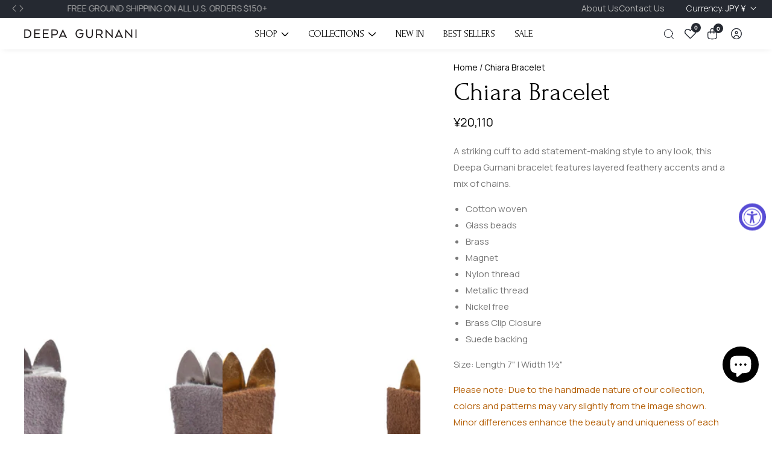

--- FILE ---
content_type: text/html; charset=utf-8
request_url: https://www.deepagurnani.com/en-jp/products/chiara-cuff
body_size: 53163
content:

<!doctype html>
<html
  class="no-js"
  lang="en"
  
>
  <head>
    <meta charset="utf-8">
    <meta http-equiv="X-UA-Compatible" content="IE=edge">
    <meta name="viewport" content="width=device-width,initial-scale=1">
    <meta name="theme-color" content="">
    <link rel="canonical" href="https://www.deepagurnani.com/en-jp/products/chiara-cuff">
    <link rel="preconnect" href="https://cdn.shopify.com" crossorigin><link rel="icon" type="image/png" href="//www.deepagurnani.com/cdn/shop/files/Favicon.png?crop=center&height=32&v=1613177324&width=32"> 
  <title>
      Handmade Chiara Bracelet | Metallic Jewelry
 &ndash; Deepa Gurnani</title>

    
      <meta name="description" content="Meticulously hand-crafted by skilled Karigars (artisans), each piece is unique and may vary slightly from the image. Polished gold-tone finish; Curb chain and scallop embellishments; Push-button clasp; Made in India">
    

    

<meta property="og:site_name" content="Deepa Gurnani">
<meta property="og:url" content="https://www.deepagurnani.com/en-jp/products/chiara-cuff">
<meta property="og:title" content="Handmade Chiara Bracelet | Metallic Jewelry">
<meta property="og:type" content="product">
<meta property="og:description" content="Meticulously hand-crafted by skilled Karigars (artisans), each piece is unique and may vary slightly from the image. Polished gold-tone finish; Curb chain and scallop embellishments; Push-button clasp; Made in India"><meta property="og:image" content="http://www.deepagurnani.com/cdn/shop/products/CU4843GLD.jpg?v=1740496794">
  <meta property="og:image:secure_url" content="https://www.deepagurnani.com/cdn/shop/products/CU4843GLD.jpg?v=1740496794">
  <meta property="og:image:width" content="1200">
  <meta property="og:image:height" content="1200"><meta property="og:price:amount" content="20,110">
  <meta property="og:price:currency" content="JPY"><meta name="twitter:site" content="@#"><meta name="twitter:card" content="summary_large_image">
<meta name="twitter:title" content="Handmade Chiara Bracelet | Metallic Jewelry">
<meta name="twitter:description" content="Meticulously hand-crafted by skilled Karigars (artisans), each piece is unique and may vary slightly from the image. Polished gold-tone finish; Curb chain and scallop embellishments; Push-button clasp; Made in India">


    <script src="//www.deepagurnani.com/cdn/shop/t/44/assets/utility.js?v=174554911154985135931720434866" defer="defer"></script>
    <script src="//www.deepagurnani.com/cdn/shop/t/44/assets/theme.js?v=125675674878886446921722180810" defer="defer"></script>
    <script src="//www.deepagurnani.com/cdn/shop/t/44/assets/loadMore.js?v=110682198279885056101720434864" defer="defer"></script>
    <script src="//www.deepagurnani.com/cdn/shop/t/44/assets/swiper-bundle.min.js?v=2172511954140529931720434866"></script>
    <script src="//www.deepagurnani.com/cdn/shop/t/44/assets/custom.js?v=20275417499719238651726125059" defer="defer"></script>
    <script src="//www.deepagurnani.com/cdn/shop/t/44/assets/slideshow.js?v=163794430416653749151720434866" defer="defer"></script>
    <script src="//www.deepagurnani.com/cdn/shop/t/44/assets/tab-active.js?v=56874913308069119601720434866" defer="defer"></script>
    <script src="//www.deepagurnani.com/cdn/shop/t/44/assets/counter-up.js?v=41485555135145303971720434864" defer="defer"></script><script>window.performance && window.performance.mark && window.performance.mark('shopify.content_for_header.start');</script><meta name="google-site-verification" content="9vxbWXp-sSHzFN0brLFz8kThgfVs5wVRBG0zTmtsEZI">
<meta id="shopify-digital-wallet" name="shopify-digital-wallet" content="/10180929/digital_wallets/dialog">
<meta name="shopify-checkout-api-token" content="6c531c849336c229991edd7143e56b81">
<link rel="alternate" hreflang="x-default" href="https://www.deepagurnani.com/products/chiara-cuff">
<link rel="alternate" hreflang="en" href="https://www.deepagurnani.com/products/chiara-cuff">
<link rel="alternate" hreflang="en-CA" href="https://www.deepagurnani.com/en-ca/products/chiara-cuff">
<link rel="alternate" hreflang="en-GB" href="https://www.deepagurnani.com/en-gb/products/chiara-cuff">
<link rel="alternate" hreflang="en-AU" href="https://www.deepagurnani.com/en-au/products/chiara-cuff">
<link rel="alternate" hreflang="en-DE" href="https://www.deepagurnani.com/en-de/products/chiara-cuff">
<link rel="alternate" hreflang="en-FR" href="https://www.deepagurnani.com/en-fr/products/chiara-cuff">
<link rel="alternate" hreflang="en-JP" href="https://www.deepagurnani.com/en-jp/products/chiara-cuff">
<link rel="alternate" type="application/json+oembed" href="https://www.deepagurnani.com/en-jp/products/chiara-cuff.oembed">
<script async="async" src="/checkouts/internal/preloads.js?locale=en-JP"></script>
<link rel="preconnect" href="https://shop.app" crossorigin="anonymous">
<script async="async" src="https://shop.app/checkouts/internal/preloads.js?locale=en-JP&shop_id=10180929" crossorigin="anonymous"></script>
<script id="apple-pay-shop-capabilities" type="application/json">{"shopId":10180929,"countryCode":"US","currencyCode":"JPY","merchantCapabilities":["supports3DS"],"merchantId":"gid:\/\/shopify\/Shop\/10180929","merchantName":"Deepa Gurnani","requiredBillingContactFields":["postalAddress","email","phone"],"requiredShippingContactFields":["postalAddress","email","phone"],"shippingType":"shipping","supportedNetworks":["visa","masterCard","amex","discover","elo","jcb"],"total":{"type":"pending","label":"Deepa Gurnani","amount":"1.00"},"shopifyPaymentsEnabled":true,"supportsSubscriptions":true}</script>
<script id="shopify-features" type="application/json">{"accessToken":"6c531c849336c229991edd7143e56b81","betas":["rich-media-storefront-analytics"],"domain":"www.deepagurnani.com","predictiveSearch":true,"shopId":10180929,"locale":"en"}</script>
<script>var Shopify = Shopify || {};
Shopify.shop = "deepagurnani.myshopify.com";
Shopify.locale = "en";
Shopify.currency = {"active":"JPY","rate":"160.88359"};
Shopify.country = "JP";
Shopify.theme = {"name":"Live 04-09-2024","id":169681027389,"schema_name":"Suruchi","schema_version":"5.0.0","theme_store_id":null,"role":"main"};
Shopify.theme.handle = "null";
Shopify.theme.style = {"id":null,"handle":null};
Shopify.cdnHost = "www.deepagurnani.com/cdn";
Shopify.routes = Shopify.routes || {};
Shopify.routes.root = "/en-jp/";</script>
<script type="module">!function(o){(o.Shopify=o.Shopify||{}).modules=!0}(window);</script>
<script>!function(o){function n(){var o=[];function n(){o.push(Array.prototype.slice.apply(arguments))}return n.q=o,n}var t=o.Shopify=o.Shopify||{};t.loadFeatures=n(),t.autoloadFeatures=n()}(window);</script>
<script>
  window.ShopifyPay = window.ShopifyPay || {};
  window.ShopifyPay.apiHost = "shop.app\/pay";
  window.ShopifyPay.redirectState = null;
</script>
<script id="shop-js-analytics" type="application/json">{"pageType":"product"}</script>
<script defer="defer" async type="module" src="//www.deepagurnani.com/cdn/shopifycloud/shop-js/modules/v2/client.init-shop-cart-sync_IZsNAliE.en.esm.js"></script>
<script defer="defer" async type="module" src="//www.deepagurnani.com/cdn/shopifycloud/shop-js/modules/v2/chunk.common_0OUaOowp.esm.js"></script>
<script type="module">
  await import("//www.deepagurnani.com/cdn/shopifycloud/shop-js/modules/v2/client.init-shop-cart-sync_IZsNAliE.en.esm.js");
await import("//www.deepagurnani.com/cdn/shopifycloud/shop-js/modules/v2/chunk.common_0OUaOowp.esm.js");

  window.Shopify.SignInWithShop?.initShopCartSync?.({"fedCMEnabled":true,"windoidEnabled":true});

</script>
<script>
  window.Shopify = window.Shopify || {};
  if (!window.Shopify.featureAssets) window.Shopify.featureAssets = {};
  window.Shopify.featureAssets['shop-js'] = {"shop-cart-sync":["modules/v2/client.shop-cart-sync_DLOhI_0X.en.esm.js","modules/v2/chunk.common_0OUaOowp.esm.js"],"init-fed-cm":["modules/v2/client.init-fed-cm_C6YtU0w6.en.esm.js","modules/v2/chunk.common_0OUaOowp.esm.js"],"shop-button":["modules/v2/client.shop-button_BCMx7GTG.en.esm.js","modules/v2/chunk.common_0OUaOowp.esm.js"],"shop-cash-offers":["modules/v2/client.shop-cash-offers_BT26qb5j.en.esm.js","modules/v2/chunk.common_0OUaOowp.esm.js","modules/v2/chunk.modal_CGo_dVj3.esm.js"],"init-windoid":["modules/v2/client.init-windoid_B9PkRMql.en.esm.js","modules/v2/chunk.common_0OUaOowp.esm.js"],"init-shop-email-lookup-coordinator":["modules/v2/client.init-shop-email-lookup-coordinator_DZkqjsbU.en.esm.js","modules/v2/chunk.common_0OUaOowp.esm.js"],"shop-toast-manager":["modules/v2/client.shop-toast-manager_Di2EnuM7.en.esm.js","modules/v2/chunk.common_0OUaOowp.esm.js"],"shop-login-button":["modules/v2/client.shop-login-button_BtqW_SIO.en.esm.js","modules/v2/chunk.common_0OUaOowp.esm.js","modules/v2/chunk.modal_CGo_dVj3.esm.js"],"avatar":["modules/v2/client.avatar_BTnouDA3.en.esm.js"],"pay-button":["modules/v2/client.pay-button_CWa-C9R1.en.esm.js","modules/v2/chunk.common_0OUaOowp.esm.js"],"init-shop-cart-sync":["modules/v2/client.init-shop-cart-sync_IZsNAliE.en.esm.js","modules/v2/chunk.common_0OUaOowp.esm.js"],"init-customer-accounts":["modules/v2/client.init-customer-accounts_DenGwJTU.en.esm.js","modules/v2/client.shop-login-button_BtqW_SIO.en.esm.js","modules/v2/chunk.common_0OUaOowp.esm.js","modules/v2/chunk.modal_CGo_dVj3.esm.js"],"init-shop-for-new-customer-accounts":["modules/v2/client.init-shop-for-new-customer-accounts_JdHXxpS9.en.esm.js","modules/v2/client.shop-login-button_BtqW_SIO.en.esm.js","modules/v2/chunk.common_0OUaOowp.esm.js","modules/v2/chunk.modal_CGo_dVj3.esm.js"],"init-customer-accounts-sign-up":["modules/v2/client.init-customer-accounts-sign-up_D6__K_p8.en.esm.js","modules/v2/client.shop-login-button_BtqW_SIO.en.esm.js","modules/v2/chunk.common_0OUaOowp.esm.js","modules/v2/chunk.modal_CGo_dVj3.esm.js"],"checkout-modal":["modules/v2/client.checkout-modal_C_ZQDY6s.en.esm.js","modules/v2/chunk.common_0OUaOowp.esm.js","modules/v2/chunk.modal_CGo_dVj3.esm.js"],"shop-follow-button":["modules/v2/client.shop-follow-button_XetIsj8l.en.esm.js","modules/v2/chunk.common_0OUaOowp.esm.js","modules/v2/chunk.modal_CGo_dVj3.esm.js"],"lead-capture":["modules/v2/client.lead-capture_DvA72MRN.en.esm.js","modules/v2/chunk.common_0OUaOowp.esm.js","modules/v2/chunk.modal_CGo_dVj3.esm.js"],"shop-login":["modules/v2/client.shop-login_ClXNxyh6.en.esm.js","modules/v2/chunk.common_0OUaOowp.esm.js","modules/v2/chunk.modal_CGo_dVj3.esm.js"],"payment-terms":["modules/v2/client.payment-terms_CNlwjfZz.en.esm.js","modules/v2/chunk.common_0OUaOowp.esm.js","modules/v2/chunk.modal_CGo_dVj3.esm.js"]};
</script>
<script>(function() {
  var isLoaded = false;
  function asyncLoad() {
    if (isLoaded) return;
    isLoaded = true;
    var urls = ["https:\/\/cdn-stamped-io.azureedge.net\/files\/shopify.v2.min.js?shop=deepagurnani.myshopify.com","https:\/\/cdn2.stamped.io\/files\/shopify.v2.min.js?shop=deepagurnani.myshopify.com","https:\/\/cdn1.stamped.io\/files\/shopify.v2.min.js?shop=deepagurnani.myshopify.com","https:\/\/cdn1.stamped.io\/files\/widget.min.js?shop=deepagurnani.myshopify.com","https:\/\/cdn.attn.tv\/deepagurnani\/dtag.js?shop=deepagurnani.myshopify.com","https:\/\/omnisnippet1.com\/inShop\/Embed\/shopify.js?shop=deepagurnani.myshopify.com","\/\/backinstock.useamp.com\/widget\/40754_1767156684.js?category=bis\u0026v=6\u0026shop=deepagurnani.myshopify.com"];
    for (var i = 0; i < urls.length; i++) {
      var s = document.createElement('script');
      s.type = 'text/javascript';
      s.async = true;
      s.src = urls[i];
      var x = document.getElementsByTagName('script')[0];
      x.parentNode.insertBefore(s, x);
    }
  };
  if(window.attachEvent) {
    window.attachEvent('onload', asyncLoad);
  } else {
    window.addEventListener('load', asyncLoad, false);
  }
})();</script>
<script id="__st">var __st={"a":10180929,"offset":-18000,"reqid":"b6b5e79b-9ea5-459c-a8c3-48dc2c3d6c45-1768424520","pageurl":"www.deepagurnani.com\/en-jp\/products\/chiara-cuff","u":"7ca8de646007","p":"product","rtyp":"product","rid":4960130072647};</script>
<script>window.ShopifyPaypalV4VisibilityTracking = true;</script>
<script id="captcha-bootstrap">!function(){'use strict';const t='contact',e='account',n='new_comment',o=[[t,t],['blogs',n],['comments',n],[t,'customer']],c=[[e,'customer_login'],[e,'guest_login'],[e,'recover_customer_password'],[e,'create_customer']],r=t=>t.map((([t,e])=>`form[action*='/${t}']:not([data-nocaptcha='true']) input[name='form_type'][value='${e}']`)).join(','),a=t=>()=>t?[...document.querySelectorAll(t)].map((t=>t.form)):[];function s(){const t=[...o],e=r(t);return a(e)}const i='password',u='form_key',d=['recaptcha-v3-token','g-recaptcha-response','h-captcha-response',i],f=()=>{try{return window.sessionStorage}catch{return}},m='__shopify_v',_=t=>t.elements[u];function p(t,e,n=!1){try{const o=window.sessionStorage,c=JSON.parse(o.getItem(e)),{data:r}=function(t){const{data:e,action:n}=t;return t[m]||n?{data:e,action:n}:{data:t,action:n}}(c);for(const[e,n]of Object.entries(r))t.elements[e]&&(t.elements[e].value=n);n&&o.removeItem(e)}catch(o){console.error('form repopulation failed',{error:o})}}const l='form_type',E='cptcha';function T(t){t.dataset[E]=!0}const w=window,h=w.document,L='Shopify',v='ce_forms',y='captcha';let A=!1;((t,e)=>{const n=(g='f06e6c50-85a8-45c8-87d0-21a2b65856fe',I='https://cdn.shopify.com/shopifycloud/storefront-forms-hcaptcha/ce_storefront_forms_captcha_hcaptcha.v1.5.2.iife.js',D={infoText:'Protected by hCaptcha',privacyText:'Privacy',termsText:'Terms'},(t,e,n)=>{const o=w[L][v],c=o.bindForm;if(c)return c(t,g,e,D).then(n);var r;o.q.push([[t,g,e,D],n]),r=I,A||(h.body.append(Object.assign(h.createElement('script'),{id:'captcha-provider',async:!0,src:r})),A=!0)});var g,I,D;w[L]=w[L]||{},w[L][v]=w[L][v]||{},w[L][v].q=[],w[L][y]=w[L][y]||{},w[L][y].protect=function(t,e){n(t,void 0,e),T(t)},Object.freeze(w[L][y]),function(t,e,n,w,h,L){const[v,y,A,g]=function(t,e,n){const i=e?o:[],u=t?c:[],d=[...i,...u],f=r(d),m=r(i),_=r(d.filter((([t,e])=>n.includes(e))));return[a(f),a(m),a(_),s()]}(w,h,L),I=t=>{const e=t.target;return e instanceof HTMLFormElement?e:e&&e.form},D=t=>v().includes(t);t.addEventListener('submit',(t=>{const e=I(t);if(!e)return;const n=D(e)&&!e.dataset.hcaptchaBound&&!e.dataset.recaptchaBound,o=_(e),c=g().includes(e)&&(!o||!o.value);(n||c)&&t.preventDefault(),c&&!n&&(function(t){try{if(!f())return;!function(t){const e=f();if(!e)return;const n=_(t);if(!n)return;const o=n.value;o&&e.removeItem(o)}(t);const e=Array.from(Array(32),(()=>Math.random().toString(36)[2])).join('');!function(t,e){_(t)||t.append(Object.assign(document.createElement('input'),{type:'hidden',name:u})),t.elements[u].value=e}(t,e),function(t,e){const n=f();if(!n)return;const o=[...t.querySelectorAll(`input[type='${i}']`)].map((({name:t})=>t)),c=[...d,...o],r={};for(const[a,s]of new FormData(t).entries())c.includes(a)||(r[a]=s);n.setItem(e,JSON.stringify({[m]:1,action:t.action,data:r}))}(t,e)}catch(e){console.error('failed to persist form',e)}}(e),e.submit())}));const S=(t,e)=>{t&&!t.dataset[E]&&(n(t,e.some((e=>e===t))),T(t))};for(const o of['focusin','change'])t.addEventListener(o,(t=>{const e=I(t);D(e)&&S(e,y())}));const B=e.get('form_key'),M=e.get(l),P=B&&M;t.addEventListener('DOMContentLoaded',(()=>{const t=y();if(P)for(const e of t)e.elements[l].value===M&&p(e,B);[...new Set([...A(),...v().filter((t=>'true'===t.dataset.shopifyCaptcha))])].forEach((e=>S(e,t)))}))}(h,new URLSearchParams(w.location.search),n,t,e,['guest_login'])})(!1,!0)}();</script>
<script integrity="sha256-4kQ18oKyAcykRKYeNunJcIwy7WH5gtpwJnB7kiuLZ1E=" data-source-attribution="shopify.loadfeatures" defer="defer" src="//www.deepagurnani.com/cdn/shopifycloud/storefront/assets/storefront/load_feature-a0a9edcb.js" crossorigin="anonymous"></script>
<script crossorigin="anonymous" defer="defer" src="//www.deepagurnani.com/cdn/shopifycloud/storefront/assets/shopify_pay/storefront-65b4c6d7.js?v=20250812"></script>
<script data-source-attribution="shopify.dynamic_checkout.dynamic.init">var Shopify=Shopify||{};Shopify.PaymentButton=Shopify.PaymentButton||{isStorefrontPortableWallets:!0,init:function(){window.Shopify.PaymentButton.init=function(){};var t=document.createElement("script");t.src="https://www.deepagurnani.com/cdn/shopifycloud/portable-wallets/latest/portable-wallets.en.js",t.type="module",document.head.appendChild(t)}};
</script>
<script data-source-attribution="shopify.dynamic_checkout.buyer_consent">
  function portableWalletsHideBuyerConsent(e){var t=document.getElementById("shopify-buyer-consent"),n=document.getElementById("shopify-subscription-policy-button");t&&n&&(t.classList.add("hidden"),t.setAttribute("aria-hidden","true"),n.removeEventListener("click",e))}function portableWalletsShowBuyerConsent(e){var t=document.getElementById("shopify-buyer-consent"),n=document.getElementById("shopify-subscription-policy-button");t&&n&&(t.classList.remove("hidden"),t.removeAttribute("aria-hidden"),n.addEventListener("click",e))}window.Shopify?.PaymentButton&&(window.Shopify.PaymentButton.hideBuyerConsent=portableWalletsHideBuyerConsent,window.Shopify.PaymentButton.showBuyerConsent=portableWalletsShowBuyerConsent);
</script>
<script data-source-attribution="shopify.dynamic_checkout.cart.bootstrap">document.addEventListener("DOMContentLoaded",(function(){function t(){return document.querySelector("shopify-accelerated-checkout-cart, shopify-accelerated-checkout")}if(t())Shopify.PaymentButton.init();else{new MutationObserver((function(e,n){t()&&(Shopify.PaymentButton.init(),n.disconnect())})).observe(document.body,{childList:!0,subtree:!0})}}));
</script>
<link id="shopify-accelerated-checkout-styles" rel="stylesheet" media="screen" href="https://www.deepagurnani.com/cdn/shopifycloud/portable-wallets/latest/accelerated-checkout-backwards-compat.css" crossorigin="anonymous">
<style id="shopify-accelerated-checkout-cart">
        #shopify-buyer-consent {
  margin-top: 1em;
  display: inline-block;
  width: 100%;
}

#shopify-buyer-consent.hidden {
  display: none;
}

#shopify-subscription-policy-button {
  background: none;
  border: none;
  padding: 0;
  text-decoration: underline;
  font-size: inherit;
  cursor: pointer;
}

#shopify-subscription-policy-button::before {
  box-shadow: none;
}

      </style>

<script>window.performance && window.performance.mark && window.performance.mark('shopify.content_for_header.end');</script>

    
<style data-shopify>
@font-face {
          font-family: Body-Font;
          font-weight:400;
          src: url(https://cdn.shopify.com/s/files/1/0561/2742/2636/files/Jost-Regular.ttf?v=1618297125);
          font-display: swap;
        }@font-face {
          font-family: Body-Font;
          font-weight:500;
          src: url(https://cdn.shopify.com/s/files/1/0561/2742/2636/files/Jost-Medium.ttf?v=1618297125);
          font-display: swap;
        }@font-face {
          font-family: Body-Font;
          font-weight:600;
          src: url(https://cdn.shopify.com/s/files/1/0561/2742/2636/files/Jost-SemiBold.ttf?v=1618297125);
          font-display: swap;
        }

@font-face {
          font-family: Heading-Font;
          font-weight:400;
          src: url(https://cdn.shopify.com/s/files/1/0561/2742/2636/files/Jost-Regular.ttf?v=1618297125);
          font-display: swap;
        }@font-face {
          font-family: Heading-Font;
          font-weight:500;
          src: url(https://cdn.shopify.com/s/files/1/0561/2742/2636/files/Jost-Medium.ttf?v=1618297125);
          font-display: swap;
        }@font-face {
          font-family: Heading-Font;
          font-weight:600;
          src: url(https://cdn.shopify.com/s/files/1/0561/2742/2636/files/Jost-SemiBold.ttf?v=1618297125);
          font-display: swap;
        }

      :root,
      .color-background-1 {
        --color-background: 255,255,255;
      
        --gradient-background: #ffffff;
      
        --color-foreground: 0,0,0;
        --color-shadow: ,,;
        --color-button: 37,41,49;
        --color-button-text: 255,255,255;
        --color-secondary-button: 255,255,255;
        --color-secondary-button-text: 18,18,18;
        --color-link: 18,18,18;
        --color-badge-foreground: 0,0,0;
        --color-badge-background: 255,255,255;
        --color-badge-border: 0,0,0;
        --payment-terms-background-color: rgb(255 255 255);
        --primary-button-hover-background: 18,18,18;
        --primary-button-hover-text: 255,255,255;
        --secondary-button-hover-background:  18,18,18;
        --secondary-button-hover-text:  255,255,255;
        --text-link-hover-color:  238,39,97;
        --accent-highlight-color: 236,37,95;
        
          --accent-highlight-gradient: #ec255f;
        
      }
      
      
      .color-background-2 {
        --color-background: 247,248,252;
      
        --gradient-background: #f7f8fc;
      
        --color-foreground: 51,51,51;
        --color-shadow: ,,;
        --color-button: 18,18,18;
        --color-button-text: 243,243,243;
        --color-secondary-button: 247,248,252;
        --color-secondary-button-text: 18,18,18;
        --color-link: 18,18,18;
        --color-badge-foreground: 51,51,51;
        --color-badge-background: 247,248,252;
        --color-badge-border: 51,51,51;
        --payment-terms-background-color: rgb(247 248 252);
        --primary-button-hover-background: 18,18,18;
        --primary-button-hover-text: 255,255,255;
        --secondary-button-hover-background:  18,18,18;
        --secondary-button-hover-text:  255,255,255;
        --text-link-hover-color:  18,18,18;
        --accent-highlight-color: 238,39,97;
        
          --accent-highlight-gradient: #ee2761;
        
      }
      
      
      .color-inverse {
        --color-background: 36,40,51;
      
        --gradient-background: #242833;
      
        --color-foreground: 255,255,255;
        --color-shadow: ,,;
        --color-button: 255,255,255;
        --color-button-text: 0,0,0;
        --color-secondary-button: 36,40,51;
        --color-secondary-button-text: 255,255,255;
        --color-link: 255,255,255;
        --color-badge-foreground: 255,255,255;
        --color-badge-background: 36,40,51;
        --color-badge-border: 255,255,255;
        --payment-terms-background-color: rgb(36 40 51);
        --primary-button-hover-background: 18,18,18;
        --primary-button-hover-text: 255,255,255;
        --secondary-button-hover-background:  18,18,18;
        --secondary-button-hover-text:  255,255,255;
        --text-link-hover-color:  18,18,18;
        --accent-highlight-color: 238,39,97;
        
          --accent-highlight-gradient: #ee2761;
        
      }
      
      
      .color-accent-1 {
        --color-background: 238,39,97;
      
        --gradient-background: #ee2761;
      
        --color-foreground: 255,255,255;
        --color-shadow: ,,;
        --color-button: 255,255,255;
        --color-button-text: 18,18,18;
        --color-secondary-button: 238,39,97;
        --color-secondary-button-text: 255,255,255;
        --color-link: 255,255,255;
        --color-badge-foreground: 255,255,255;
        --color-badge-background: 238,39,97;
        --color-badge-border: 255,255,255;
        --payment-terms-background-color: rgb(238 39 97);
        --primary-button-hover-background: 18,18,18;
        --primary-button-hover-text: 255,255,255;
        --secondary-button-hover-background:  18,18,18;
        --secondary-button-hover-text:  255,255,255;
        --text-link-hover-color:  18,18,18;
        --accent-highlight-color: 238,39,97;
        
          --accent-highlight-gradient: #ee2761;
        
      }
      
      
      .color-accent-2 {
        --color-background: 19,19,19;
      
        --gradient-background: #131313;
      
        --color-foreground: 255,255,255;
        --color-shadow: ,,;
        --color-button: 255,255,255;
        --color-button-text: 18,18,18;
        --color-secondary-button: 19,19,19;
        --color-secondary-button-text: 255,255,255;
        --color-link: 255,255,255;
        --color-badge-foreground: 255,255,255;
        --color-badge-background: 19,19,19;
        --color-badge-border: 255,255,255;
        --payment-terms-background-color: rgb(19 19 19);
        --primary-button-hover-background: 18,18,18;
        --primary-button-hover-text: 255,255,255;
        --secondary-button-hover-background:  18,18,18;
        --secondary-button-hover-text:  255,255,255;
        --text-link-hover-color:  18,18,18;
        --accent-highlight-color: 238,39,97;
        
          --accent-highlight-gradient: #ee2761;
        
      }
      

      body, .color-background-1, .color-background-2, .color-inverse, .color-accent-1, .color-accent-2 {
        color: rgba(var(--color-foreground), 0.75);
        background-color: rgb(var(--color-background));
      }


    :root {--font-body-family: Body-Font;
       --font-body-weight: 400;--font-heading-family: Heading-Font;
      --font-heading-weight: 700;--placeholder-background: 245, 245, 245;
      --placeholder-foreground: 18, 18, 18;

      --gradient-base-background-1: #ffffff;
      --gradient-base-background-2: #f7f8fc;
      --gradient-base-accent-1: #ee2761;
      --gradient-base-accent-2: #131313;

  	  --font-body-size: 1.0;
  	  --font-heading-size: 1.0;
  	  --heading-letter-spacing: 0px;
  	  --header-text-case: none;

  	  --button-border-width: 1px;
      --button-border-radius: 3px;
      --button-letter-spacing: 0px;
  	  --button-font-size: 1.0;
  	  --button-text-case: none;

      --container-lg-width: 120rem;
      --page-width: 120rem;
      --container-fluid-offset: 19rem;
      --transition: all 0.3s ease 0s;
      --duration-long: 500ms;
      --grid-desktop-vertical-spacing: 20px;
      --grid-desktop-horizontal-spacing: 20px;
      --grid-mobile-vertical-spacing: 20px;
      --grid-mobile-horizontal-spacing: 20px;
       --white-color: #FFFFFF;
    }
    *,
    *::before,
    *::after {
      box-sizing: inherit;
    }

    html {
      box-sizing: border-box;
      height: 100%;
      margin: 0;
      padding: 0;
  	font-size: calc(var(--font-body-size) * 62.5%);
    }

    body {
  	margin: 0;
      min-height: 100%;
      font-size: 1.5rem;
  	letter-spacing: 0px;
      line-height: calc(1 + 0.8 / var(--font-body-size));
      font-family: var(--font-body-family);
      font-style: var(--font-body-style);
      font-weight: var(--font-body-weight);
      position: relative;
      visibility: visible;
      overflow-x: hidden;
    }
  @media only screen and (min-width: 992px){
      body {
        font-size: 1.6rem;
      }
  }
</style>

<link rel="preconnect" href="https://fonts.googleapis.com">
<link rel="preconnect" href="https://fonts.gstatic.com" crossorigin>
<link href="https://fonts.googleapis.com/css2?family=Forum&display=swap" rel="stylesheet">
    <link rel="preconnect" href="https://fonts.googleapis.com">
<link rel="preconnect" href="https://fonts.gstatic.com" crossorigin>
<link href="https://fonts.googleapis.com/css2?family=Manrope:wght@200..800&display=swap" rel="stylesheet">  
    <link href="//www.deepagurnani.com/cdn/shop/t/44/assets/swiper-bundle.min.css?v=139857924144629129411720434866" rel="stylesheet" type="text/css" media="all" />
    <link href="//www.deepagurnani.com/cdn/shop/t/44/assets/glightbox.min.css?v=6584754293802081701720434864" rel="stylesheet" type="text/css" media="all" />
    <link href="//www.deepagurnani.com/cdn/shop/t/44/assets/theme.css?v=170432745140016414861720434866" rel="stylesheet" type="text/css" media="all" />
     <link href="//www.deepagurnani.com/cdn/shop/t/44/assets/custom.css?v=75932420894270653061731483814" rel="stylesheet" type="text/css" media="all" />
<link rel="preload" as="font" href="//www.deepagurnani.com/cdn/fonts/poppins/poppins_n4.0ba78fa5af9b0e1a374041b3ceaadf0a43b41362.woff2" type="font/woff2" crossorigin><link rel="preload" as="font" href="//www.deepagurnani.com/cdn/fonts/poppins/poppins_n7.56758dcf284489feb014a026f3727f2f20a54626.woff2" type="font/woff2" crossorigin><script src="https://code.jquery.com/jquery-3.7.1.min.js" integrity="sha256-/JqT3SQfawRcv/BIHPThkBvs0OEvtFFmqPF/lYI/Cxo=" crossorigin="anonymous"></script>
    <link rel="stylesheet" href="https://cdnjs.cloudflare.com/ajax/libs/slick-carousel/1.9.0/slick.min.css" integrity="sha512-yHknP1/AwR+yx26cB1y0cjvQUMvEa2PFzt1c9LlS4pRQ5NOTZFWbhBig+X9G9eYW/8m0/4OXNx8pxJ6z57x0dw==" crossorigin="anonymous" referrerpolicy="no-referrer" />
    <link rel="stylesheet" href="https://cdnjs.cloudflare.com/ajax/libs/slick-carousel/1.9.0/slick-theme.min.css" integrity="sha512-17EgCFERpgZKcm0j0fEq1YCJuyAWdz9KUtv1EjVuaOz8pDnh/0nZxmU6BBXwaaxqoi9PQXnRWqlcDB027hgv9A==" crossorigin="anonymous" referrerpolicy="no-referrer" />
    <script src="https://cdnjs.cloudflare.com/ajax/libs/slick-carousel/1.9.0/slick.min.js" integrity="sha512-HGOnQO9+SP1V92SrtZfjqxxtLmVzqZpjFFekvzZVWoiASSQgSr4cw9Kqd2+l8Llp4Gm0G8GIFJ4ddwZilcdb8A==" crossorigin="anonymous" referrerpolicy="no-referrer"></script>

    <script>
      document.documentElement.className = document.documentElement.className.replace('no-js', 'js');
    </script>
    <!-- Hotjar Tracking Code for https://www.deepagurnani.com/ -->
<script>
    (function(h,o,t,j,a,r){
        h.hj=h.hj||function(){(h.hj.q=h.hj.q||[]).push(arguments)};
        h._hjSettings={hjid:3633889,hjsv:6};
        a=o.getElementsByTagName('head')[0];
        r=o.createElement('script');r.async=1;
        r.src=t+h._hjSettings.hjid+j+h._hjSettings.hjsv;
        a.appendChild(r);
    })(window,document,'https://static.hotjar.com/c/hotjar-','.js?sv=');
</script>
  <!-- BEGIN app block: shopify://apps/trackbee-connect/blocks/trackbee/4ee1d514-671e-48bf-bd4e-9373f4af089a -->
  <script>
    // Full product JSON
    window.trackbeeProduct = {"id":4960130072647,"title":"Chiara Bracelet","handle":"chiara-cuff","description":"\u003cdiv\u003e\u003cem\u003e\u003cspan data-mce-fragment=\"1\"\u003eA striking cuff to add statement-making style to any look, this Deepa Gurnani bracelet features layered feathery accents and a mix of chains\u003c\/span\u003e.\u003c\/em\u003e\u003c\/div\u003e\n\u003cul\u003e\n\u003cli\u003e\n\u003cem\u003eCotton w\u003c\/em\u003e\u003cem\u003eoven\u003c\/em\u003e\n\u003c\/li\u003e\n\u003cli\u003e\u003cem\u003eGlass beads\u003c\/em\u003e\u003c\/li\u003e\n\u003cli\u003e\u003ci\u003eBrass\u003c\/i\u003e\u003c\/li\u003e\n\u003cli\u003e\u003ci\u003eMagnet\u003c\/i\u003e\u003c\/li\u003e\n\u003cli\u003e\u003cem\u003eNylon thread\u003c\/em\u003e\u003c\/li\u003e\n\u003cli\u003e\u003ci\u003eMetallic thread\u003c\/i\u003e\u003c\/li\u003e\n\u003cli\u003e\n\u003cem\u003eNickel free\u003c\/em\u003e\u003cbr\u003e\n\u003c\/li\u003e\n\u003cli\u003e\u003ci\u003eBrass Clip Closure\u003c\/i\u003e\u003c\/li\u003e\n\u003cli\u003e\u003cem\u003eSuede backing\u003c\/em\u003e\u003c\/li\u003e\n\u003c\/ul\u003e\n\u003cp\u003e\u003cem\u003eSize: Length 7\" | Width 1\u003cspan class=\"s1\"\u003e½\"\u003c\/span\u003e\u003c\/em\u003e\u003c\/p\u003e\n\u003cdiv class=\"ProductMeta__Description Rte\"\u003e\n\u003cp class=\"p1\"\u003e\u003cspan class=\"s1\"\u003e\u003cb\u003e\u003ci\u003e\u003c\/i\u003e\u003c\/b\u003e\u003c\/span\u003e\u003cspan style=\"color: #b45f06;\"\u003e\u003cem\u003e\u003cspan class=\"s1\"\u003ePlease note: Due to the handmade nature of our collection, colors and patterns may vary slightly from the image shown.  Minor differences enhance the beauty and uniqueness of each style.\u003c\/span\u003e\u003c\/em\u003e\u003c\/span\u003e\u003c\/p\u003e\n\u003c\/div\u003e\n\u003cdiv\u003e\u003cbr\u003e\u003c\/div\u003e","published_at":"2021-02-01T19:40:47-05:00","created_at":"2021-01-15T12:05:27-05:00","vendor":"Deepa by Deepa Gurnani","type":"Bracelet","tags":["Best Sellers","Bracelets","DBDBracelets","DBDFW24","FW24","NRD"],"price":2011000,"price_min":2011000,"price_max":2011000,"available":true,"price_varies":false,"compare_at_price":2011000,"compare_at_price_min":2011000,"compare_at_price_max":2011000,"compare_at_price_varies":false,"variants":[{"id":32777383149639,"title":"Silver","option1":"Silver","option2":null,"option3":null,"sku":"CU4843SLV","requires_shipping":true,"taxable":true,"featured_image":{"id":50564550263101,"product_id":4960130072647,"position":8,"created_at":"2024-11-07T03:50:28-05:00","updated_at":"2024-11-07T03:50:30-05:00","alt":"Deepa by Deepa Gurnani Handmade  Cuff In Silver Color","width":1200,"height":1200,"src":"\/\/www.deepagurnani.com\/cdn\/shop\/files\/CU4843SLV.jpg?v=1730969430","variant_ids":[32777383149639]},"available":true,"name":"Chiara Bracelet - Silver","public_title":"Silver","options":["Silver"],"price":2011000,"weight":57,"compare_at_price":2011000,"inventory_quantity":-23,"inventory_management":"shopify","inventory_policy":"continue","barcode":"","featured_media":{"alt":"Deepa by Deepa Gurnani Handmade  Cuff In Silver Color","id":41487496511805,"position":8,"preview_image":{"aspect_ratio":1.0,"height":1200,"width":1200,"src":"\/\/www.deepagurnani.com\/cdn\/shop\/files\/CU4843SLV.jpg?v=1730969430"}},"requires_selling_plan":false,"selling_plan_allocations":[]},{"id":32777383116871,"title":"Gold","option1":"Gold","option2":null,"option3":null,"sku":"CU4843GLD","requires_shipping":true,"taxable":true,"featured_image":{"id":15800002773063,"product_id":4960130072647,"position":1,"created_at":"2021-01-15T12:06:37-05:00","updated_at":"2025-02-25T10:19:54-05:00","alt":"Deepa by Deepa Gurnani Handmade  Cuff In Gold Color","width":1200,"height":1200,"src":"\/\/www.deepagurnani.com\/cdn\/shop\/products\/CU4843GLD.jpg?v=1740496794","variant_ids":[32777383116871]},"available":true,"name":"Chiara Bracelet - Gold","public_title":"Gold","options":["Gold"],"price":2011000,"weight":57,"compare_at_price":2011000,"inventory_quantity":-91,"inventory_management":"shopify","inventory_policy":"continue","barcode":"","featured_media":{"alt":"Deepa by Deepa Gurnani Handmade  Cuff In Gold Color","id":7973716295751,"position":1,"preview_image":{"aspect_ratio":1.0,"height":1200,"width":1200,"src":"\/\/www.deepagurnani.com\/cdn\/shop\/products\/CU4843GLD.jpg?v=1740496794"}},"requires_selling_plan":false,"selling_plan_allocations":[]},{"id":32777384722503,"title":"Gun","option1":"Gun","option2":null,"option3":null,"sku":"CU4843GUN","requires_shipping":true,"taxable":true,"featured_image":{"id":50564646142269,"product_id":4960130072647,"position":4,"created_at":"2024-11-07T03:57:01-05:00","updated_at":"2025-02-25T10:15:59-05:00","alt":"Deepa by Deepa Gurnani Handmade  Cuff In gunmetal Color","width":1200,"height":1200,"src":"\/\/www.deepagurnani.com\/cdn\/shop\/files\/CU4843GUN_f2a1bb31-c6ff-4587-9101-b51f966f07f6.jpg?v=1740496559","variant_ids":[32777384722503]},"available":true,"name":"Chiara Bracelet - Gun","public_title":"Gun","options":["Gun"],"price":2011000,"weight":57,"compare_at_price":2011000,"inventory_quantity":-16,"inventory_management":"shopify","inventory_policy":"continue","barcode":"810037884555","featured_media":{"alt":"Deepa by Deepa Gurnani Handmade  Cuff In gunmetal Color","id":41487548940605,"position":4,"preview_image":{"aspect_ratio":1.0,"height":1200,"width":1200,"src":"\/\/www.deepagurnani.com\/cdn\/shop\/files\/CU4843GUN_f2a1bb31-c6ff-4587-9101-b51f966f07f6.jpg?v=1740496559"}},"requires_selling_plan":false,"selling_plan_allocations":[]}],"images":["\/\/www.deepagurnani.com\/cdn\/shop\/products\/CU4843GLD.jpg?v=1740496794","\/\/www.deepagurnani.com\/cdn\/shop\/files\/CU4843GLDcopy.jpg?v=1740496794","\/\/www.deepagurnani.com\/cdn\/shop\/products\/CU4843GLD_c1e31054-63b0-4ff1-84e0-32afd6ca44fc.jpg?v=1740496559","\/\/www.deepagurnani.com\/cdn\/shop\/files\/CU4843GUN_f2a1bb31-c6ff-4587-9101-b51f966f07f6.jpg?v=1740496559","\/\/www.deepagurnani.com\/cdn\/shop\/files\/CU4843GUN.jpg?v=1740496559","\/\/www.deepagurnani.com\/cdn\/shop\/files\/CU4843GUN-1.jpg?v=1740496559","\/\/www.deepagurnani.com\/cdn\/shop\/files\/CU4843GUNcopy.jpg?v=1740496559","\/\/www.deepagurnani.com\/cdn\/shop\/files\/CU4843SLV.jpg?v=1730969430","\/\/www.deepagurnani.com\/cdn\/shop\/files\/CU4843SLVcopy.jpg?v=1730969457","\/\/www.deepagurnani.com\/cdn\/shop\/products\/CU4843SLV_43a8d69c-de85-49d3-a99e-ebc8ba358373.jpg?v=1712250835","\/\/www.deepagurnani.com\/cdn\/shop\/products\/CU4843GUN_7f7bb360-ba0a-435b-96ea-35e8275dc221.jpg?v=1610730403"],"featured_image":"\/\/www.deepagurnani.com\/cdn\/shop\/products\/CU4843GLD.jpg?v=1740496794","options":["Color"],"media":[{"alt":"Deepa by Deepa Gurnani Handmade  Cuff In Gold Color","id":7973716295751,"position":1,"preview_image":{"aspect_ratio":1.0,"height":1200,"width":1200,"src":"\/\/www.deepagurnani.com\/cdn\/shop\/products\/CU4843GLD.jpg?v=1740496794"},"aspect_ratio":1.0,"height":1200,"media_type":"image","src":"\/\/www.deepagurnani.com\/cdn\/shop\/products\/CU4843GLD.jpg?v=1740496794","width":1200},{"alt":"Detail Of Deepa by Deepa Gurnani Handmade  Cuff In Gold Color","id":41487530197309,"position":2,"preview_image":{"aspect_ratio":1.0,"height":1200,"width":1200,"src":"\/\/www.deepagurnani.com\/cdn\/shop\/files\/CU4843GLDcopy.jpg?v=1740496794"},"aspect_ratio":1.0,"height":1200,"media_type":"image","src":"\/\/www.deepagurnani.com\/cdn\/shop\/files\/CU4843GLDcopy.jpg?v=1740496794","width":1200},{"alt":"model wearing handmade gold cuff","id":7973716394055,"position":3,"preview_image":{"aspect_ratio":1.0,"height":1200,"width":1200,"src":"\/\/www.deepagurnani.com\/cdn\/shop\/products\/CU4843GLD_c1e31054-63b0-4ff1-84e0-32afd6ca44fc.jpg?v=1740496559"},"aspect_ratio":1.0,"height":1200,"media_type":"image","src":"\/\/www.deepagurnani.com\/cdn\/shop\/products\/CU4843GLD_c1e31054-63b0-4ff1-84e0-32afd6ca44fc.jpg?v=1740496559","width":1200},{"alt":"Deepa by Deepa Gurnani Handmade  Cuff In gunmetal Color","id":41487548940605,"position":4,"preview_image":{"aspect_ratio":1.0,"height":1200,"width":1200,"src":"\/\/www.deepagurnani.com\/cdn\/shop\/files\/CU4843GUN_f2a1bb31-c6ff-4587-9101-b51f966f07f6.jpg?v=1740496559"},"aspect_ratio":1.0,"height":1200,"media_type":"image","src":"\/\/www.deepagurnani.com\/cdn\/shop\/files\/CU4843GUN_f2a1bb31-c6ff-4587-9101-b51f966f07f6.jpg?v=1740496559","width":1200},{"alt":"Model Wearing Deepa by Deepa Gurnani Handmade  Cuff ","id":40856203034941,"position":5,"preview_image":{"aspect_ratio":1.0,"height":800,"width":800,"src":"\/\/www.deepagurnani.com\/cdn\/shop\/files\/CU4843GUN.jpg?v=1740496559"},"aspect_ratio":1.0,"height":800,"media_type":"image","src":"\/\/www.deepagurnani.com\/cdn\/shop\/files\/CU4843GUN.jpg?v=1740496559","width":800},{"alt":"Model Wearing Deepa by Deepa Gurnani Handmade  Cuff ","id":40856203002173,"position":6,"preview_image":{"aspect_ratio":1.0,"height":800,"width":800,"src":"\/\/www.deepagurnani.com\/cdn\/shop\/files\/CU4843GUN-1.jpg?v=1740496559"},"aspect_ratio":1.0,"height":800,"media_type":"image","src":"\/\/www.deepagurnani.com\/cdn\/shop\/files\/CU4843GUN-1.jpg?v=1740496559","width":800},{"alt":"Detail Of Deepa by Deepa Gurnani Handmade  Cuff In gunmetal Color","id":41487551791421,"position":7,"preview_image":{"aspect_ratio":1.0,"height":1200,"width":1200,"src":"\/\/www.deepagurnani.com\/cdn\/shop\/files\/CU4843GUNcopy.jpg?v=1740496559"},"aspect_ratio":1.0,"height":1200,"media_type":"image","src":"\/\/www.deepagurnani.com\/cdn\/shop\/files\/CU4843GUNcopy.jpg?v=1740496559","width":1200},{"alt":"Deepa by Deepa Gurnani Handmade  Cuff In Silver Color","id":41487496511805,"position":8,"preview_image":{"aspect_ratio":1.0,"height":1200,"width":1200,"src":"\/\/www.deepagurnani.com\/cdn\/shop\/files\/CU4843SLV.jpg?v=1730969430"},"aspect_ratio":1.0,"height":1200,"media_type":"image","src":"\/\/www.deepagurnani.com\/cdn\/shop\/files\/CU4843SLV.jpg?v=1730969430","width":1200},{"alt":"Detail Of Deepa by Deepa Gurnani Handmade Cuff In gunmetal Color","id":41487500247357,"position":9,"preview_image":{"aspect_ratio":1.0,"height":1200,"width":1200,"src":"\/\/www.deepagurnani.com\/cdn\/shop\/files\/CU4843SLVcopy.jpg?v=1730969457"},"aspect_ratio":1.0,"height":1200,"media_type":"image","src":"\/\/www.deepagurnani.com\/cdn\/shop\/files\/CU4843SLVcopy.jpg?v=1730969457","width":1200},{"alt":"model wearing handmade silver cuff","id":7973716459591,"position":10,"preview_image":{"aspect_ratio":1.0,"height":1200,"width":1200,"src":"\/\/www.deepagurnani.com\/cdn\/shop\/products\/CU4843SLV_43a8d69c-de85-49d3-a99e-ebc8ba358373.jpg?v=1712250835"},"aspect_ratio":1.0,"height":1200,"media_type":"image","src":"\/\/www.deepagurnani.com\/cdn\/shop\/products\/CU4843SLV_43a8d69c-de85-49d3-a99e-ebc8ba358373.jpg?v=1712250835","width":1200},{"alt":"model wearing handmade gunmetal cuff","id":7973716426823,"position":11,"preview_image":{"aspect_ratio":1.0,"height":1200,"width":1200,"src":"\/\/www.deepagurnani.com\/cdn\/shop\/products\/CU4843GUN_7f7bb360-ba0a-435b-96ea-35e8275dc221.jpg?v=1610730403"},"aspect_ratio":1.0,"height":1200,"media_type":"image","src":"\/\/www.deepagurnani.com\/cdn\/shop\/products\/CU4843GUN_7f7bb360-ba0a-435b-96ea-35e8275dc221.jpg?v=1610730403","width":1200}],"requires_selling_plan":false,"selling_plan_groups":[],"content":"\u003cdiv\u003e\u003cem\u003e\u003cspan data-mce-fragment=\"1\"\u003eA striking cuff to add statement-making style to any look, this Deepa Gurnani bracelet features layered feathery accents and a mix of chains\u003c\/span\u003e.\u003c\/em\u003e\u003c\/div\u003e\n\u003cul\u003e\n\u003cli\u003e\n\u003cem\u003eCotton w\u003c\/em\u003e\u003cem\u003eoven\u003c\/em\u003e\n\u003c\/li\u003e\n\u003cli\u003e\u003cem\u003eGlass beads\u003c\/em\u003e\u003c\/li\u003e\n\u003cli\u003e\u003ci\u003eBrass\u003c\/i\u003e\u003c\/li\u003e\n\u003cli\u003e\u003ci\u003eMagnet\u003c\/i\u003e\u003c\/li\u003e\n\u003cli\u003e\u003cem\u003eNylon thread\u003c\/em\u003e\u003c\/li\u003e\n\u003cli\u003e\u003ci\u003eMetallic thread\u003c\/i\u003e\u003c\/li\u003e\n\u003cli\u003e\n\u003cem\u003eNickel free\u003c\/em\u003e\u003cbr\u003e\n\u003c\/li\u003e\n\u003cli\u003e\u003ci\u003eBrass Clip Closure\u003c\/i\u003e\u003c\/li\u003e\n\u003cli\u003e\u003cem\u003eSuede backing\u003c\/em\u003e\u003c\/li\u003e\n\u003c\/ul\u003e\n\u003cp\u003e\u003cem\u003eSize: Length 7\" | Width 1\u003cspan class=\"s1\"\u003e½\"\u003c\/span\u003e\u003c\/em\u003e\u003c\/p\u003e\n\u003cdiv class=\"ProductMeta__Description Rte\"\u003e\n\u003cp class=\"p1\"\u003e\u003cspan class=\"s1\"\u003e\u003cb\u003e\u003ci\u003e\u003c\/i\u003e\u003c\/b\u003e\u003c\/span\u003e\u003cspan style=\"color: #b45f06;\"\u003e\u003cem\u003e\u003cspan class=\"s1\"\u003ePlease note: Due to the handmade nature of our collection, colors and patterns may vary slightly from the image shown.  Minor differences enhance the beauty and uniqueness of each style.\u003c\/span\u003e\u003c\/em\u003e\u003c\/span\u003e\u003c\/p\u003e\n\u003c\/div\u003e\n\u003cdiv\u003e\u003cbr\u003e\u003c\/div\u003e"};

    // Selected variant on page load
    window.trackbeeVariant = {"id":32777383149639,"title":"Silver","option1":"Silver","option2":null,"option3":null,"sku":"CU4843SLV","requires_shipping":true,"taxable":true,"featured_image":{"id":50564550263101,"product_id":4960130072647,"position":8,"created_at":"2024-11-07T03:50:28-05:00","updated_at":"2024-11-07T03:50:30-05:00","alt":"Deepa by Deepa Gurnani Handmade  Cuff In Silver Color","width":1200,"height":1200,"src":"\/\/www.deepagurnani.com\/cdn\/shop\/files\/CU4843SLV.jpg?v=1730969430","variant_ids":[32777383149639]},"available":true,"name":"Chiara Bracelet - Silver","public_title":"Silver","options":["Silver"],"price":2011000,"weight":57,"compare_at_price":2011000,"inventory_quantity":-23,"inventory_management":"shopify","inventory_policy":"continue","barcode":"","featured_media":{"alt":"Deepa by Deepa Gurnani Handmade  Cuff In Silver Color","id":41487496511805,"position":8,"preview_image":{"aspect_ratio":1.0,"height":1200,"width":1200,"src":"\/\/www.deepagurnani.com\/cdn\/shop\/files\/CU4843SLV.jpg?v=1730969430"}},"requires_selling_plan":false,"selling_plan_allocations":[]};

  </script>





  <script>
    window.trackbeePixelApiKey = "U1RPUkVfUElYRUw6MTk2MjA6ZjFlZmNlOWUtZjhkOS00YWEwLTg3ZTgtMTlmNWYzZGU4MjY3";
  </script>




<script async src="https://capi-automation.s3.us-east-2.amazonaws.com/public/client_js/clientParamsHelper/clientParamsHelper.bundle.js"></script>
<script async src="https://cdn.shopify.com/extensions/019b989c-2d64-7622-b8fc-685a9d467bc9/trackbee-97/assets/e5d2160fc704.min.js"></script>




<!-- END app block --><!-- BEGIN app block: shopify://apps/attentive/blocks/attn-tag/8df62c72-8fe4-407e-a5b3-72132be30a0d --><script type="text/javascript" src="https://cdn.attn.tv/deepagurnani/dtag.js?source=app-embed" defer="defer"></script>


<!-- END app block --><!-- BEGIN app block: shopify://apps/instafeed/blocks/head-block/c447db20-095d-4a10-9725-b5977662c9d5 --><link rel="preconnect" href="https://cdn.nfcube.com/">
<link rel="preconnect" href="https://scontent.cdninstagram.com/">


  <script>
    document.addEventListener('DOMContentLoaded', function () {
      let instafeedScript = document.createElement('script');

      
        instafeedScript.src = 'https://cdn.nfcube.com/instafeed-c9d33a4d4bf27120a9411a0a70676eee.js';
      

      document.body.appendChild(instafeedScript);
    });
  </script>





<!-- END app block --><!-- BEGIN app block: shopify://apps/klaviyo-email-marketing-sms/blocks/klaviyo-onsite-embed/2632fe16-c075-4321-a88b-50b567f42507 -->












  <script async src="https://static.klaviyo.com/onsite/js/WWZq4C/klaviyo.js?company_id=WWZq4C"></script>
  <script>!function(){if(!window.klaviyo){window._klOnsite=window._klOnsite||[];try{window.klaviyo=new Proxy({},{get:function(n,i){return"push"===i?function(){var n;(n=window._klOnsite).push.apply(n,arguments)}:function(){for(var n=arguments.length,o=new Array(n),w=0;w<n;w++)o[w]=arguments[w];var t="function"==typeof o[o.length-1]?o.pop():void 0,e=new Promise((function(n){window._klOnsite.push([i].concat(o,[function(i){t&&t(i),n(i)}]))}));return e}}})}catch(n){window.klaviyo=window.klaviyo||[],window.klaviyo.push=function(){var n;(n=window._klOnsite).push.apply(n,arguments)}}}}();</script>

  
    <script id="viewed_product">
      if (item == null) {
        var _learnq = _learnq || [];

        var MetafieldReviews = null
        var MetafieldYotpoRating = null
        var MetafieldYotpoCount = null
        var MetafieldLooxRating = null
        var MetafieldLooxCount = null
        var okendoProduct = null
        var okendoProductReviewCount = null
        var okendoProductReviewAverageValue = null
        try {
          // The following fields are used for Customer Hub recently viewed in order to add reviews.
          // This information is not part of __kla_viewed. Instead, it is part of __kla_viewed_reviewed_items
          MetafieldReviews = {};
          MetafieldYotpoRating = null
          MetafieldYotpoCount = null
          MetafieldLooxRating = null
          MetafieldLooxCount = null

          okendoProduct = null
          // If the okendo metafield is not legacy, it will error, which then requires the new json formatted data
          if (okendoProduct && 'error' in okendoProduct) {
            okendoProduct = null
          }
          okendoProductReviewCount = okendoProduct ? okendoProduct.reviewCount : null
          okendoProductReviewAverageValue = okendoProduct ? okendoProduct.reviewAverageValue : null
        } catch (error) {
          console.error('Error in Klaviyo onsite reviews tracking:', error);
        }

        var item = {
          Name: "Chiara Bracelet",
          ProductID: 4960130072647,
          Categories: ["Best Sellers","bracelet Tax","Bracelets Prêt","DBD Spring 23","Deepa by Deepa Gurnani","Deepa By Deepa Gurnani FW24","Earrings Under $125","Fall Picks","Gift Guide","Metallics Edit","Mother's Day Gift Guide","SS 22 Deepa By","The Gift Shop"],
          ImageURL: "https://www.deepagurnani.com/cdn/shop/products/CU4843GLD_grande.jpg?v=1740496794",
          URL: "https://www.deepagurnani.com/en-jp/products/chiara-cuff",
          Brand: "Deepa by Deepa Gurnani",
          Price: "¥20,110",
          Value: "20,110",
          CompareAtPrice: "¥20,110"
        };
        _learnq.push(['track', 'Viewed Product', item]);
        _learnq.push(['trackViewedItem', {
          Title: item.Name,
          ItemId: item.ProductID,
          Categories: item.Categories,
          ImageUrl: item.ImageURL,
          Url: item.URL,
          Metadata: {
            Brand: item.Brand,
            Price: item.Price,
            Value: item.Value,
            CompareAtPrice: item.CompareAtPrice
          },
          metafields:{
            reviews: MetafieldReviews,
            yotpo:{
              rating: MetafieldYotpoRating,
              count: MetafieldYotpoCount,
            },
            loox:{
              rating: MetafieldLooxRating,
              count: MetafieldLooxCount,
            },
            okendo: {
              rating: okendoProductReviewAverageValue,
              count: okendoProductReviewCount,
            }
          }
        }]);
      }
    </script>
  




  <script>
    window.klaviyoReviewsProductDesignMode = false
  </script>







<!-- END app block --><script src="https://cdn.shopify.com/extensions/019b8d54-2388-79d8-becc-d32a3afe2c7a/omnisend-50/assets/omnisend-in-shop.js" type="text/javascript" defer="defer"></script>
<script src="https://cdn.shopify.com/extensions/019a0131-ca1b-7172-a6b1-2fadce39ca6e/accessibly-28/assets/acc-main.js" type="text/javascript" defer="defer"></script>
<script src="https://cdn.shopify.com/extensions/7bc9bb47-adfa-4267-963e-cadee5096caf/inbox-1252/assets/inbox-chat-loader.js" type="text/javascript" defer="defer"></script>
<link href="https://monorail-edge.shopifysvc.com" rel="dns-prefetch">
<script>(function(){if ("sendBeacon" in navigator && "performance" in window) {try {var session_token_from_headers = performance.getEntriesByType('navigation')[0].serverTiming.find(x => x.name == '_s').description;} catch {var session_token_from_headers = undefined;}var session_cookie_matches = document.cookie.match(/_shopify_s=([^;]*)/);var session_token_from_cookie = session_cookie_matches && session_cookie_matches.length === 2 ? session_cookie_matches[1] : "";var session_token = session_token_from_headers || session_token_from_cookie || "";function handle_abandonment_event(e) {var entries = performance.getEntries().filter(function(entry) {return /monorail-edge.shopifysvc.com/.test(entry.name);});if (!window.abandonment_tracked && entries.length === 0) {window.abandonment_tracked = true;var currentMs = Date.now();var navigation_start = performance.timing.navigationStart;var payload = {shop_id: 10180929,url: window.location.href,navigation_start,duration: currentMs - navigation_start,session_token,page_type: "product"};window.navigator.sendBeacon("https://monorail-edge.shopifysvc.com/v1/produce", JSON.stringify({schema_id: "online_store_buyer_site_abandonment/1.1",payload: payload,metadata: {event_created_at_ms: currentMs,event_sent_at_ms: currentMs}}));}}window.addEventListener('pagehide', handle_abandonment_event);}}());</script>
<script id="web-pixels-manager-setup">(function e(e,d,r,n,o){if(void 0===o&&(o={}),!Boolean(null===(a=null===(i=window.Shopify)||void 0===i?void 0:i.analytics)||void 0===a?void 0:a.replayQueue)){var i,a;window.Shopify=window.Shopify||{};var t=window.Shopify;t.analytics=t.analytics||{};var s=t.analytics;s.replayQueue=[],s.publish=function(e,d,r){return s.replayQueue.push([e,d,r]),!0};try{self.performance.mark("wpm:start")}catch(e){}var l=function(){var e={modern:/Edge?\/(1{2}[4-9]|1[2-9]\d|[2-9]\d{2}|\d{4,})\.\d+(\.\d+|)|Firefox\/(1{2}[4-9]|1[2-9]\d|[2-9]\d{2}|\d{4,})\.\d+(\.\d+|)|Chrom(ium|e)\/(9{2}|\d{3,})\.\d+(\.\d+|)|(Maci|X1{2}).+ Version\/(15\.\d+|(1[6-9]|[2-9]\d|\d{3,})\.\d+)([,.]\d+|)( \(\w+\)|)( Mobile\/\w+|) Safari\/|Chrome.+OPR\/(9{2}|\d{3,})\.\d+\.\d+|(CPU[ +]OS|iPhone[ +]OS|CPU[ +]iPhone|CPU IPhone OS|CPU iPad OS)[ +]+(15[._]\d+|(1[6-9]|[2-9]\d|\d{3,})[._]\d+)([._]\d+|)|Android:?[ /-](13[3-9]|1[4-9]\d|[2-9]\d{2}|\d{4,})(\.\d+|)(\.\d+|)|Android.+Firefox\/(13[5-9]|1[4-9]\d|[2-9]\d{2}|\d{4,})\.\d+(\.\d+|)|Android.+Chrom(ium|e)\/(13[3-9]|1[4-9]\d|[2-9]\d{2}|\d{4,})\.\d+(\.\d+|)|SamsungBrowser\/([2-9]\d|\d{3,})\.\d+/,legacy:/Edge?\/(1[6-9]|[2-9]\d|\d{3,})\.\d+(\.\d+|)|Firefox\/(5[4-9]|[6-9]\d|\d{3,})\.\d+(\.\d+|)|Chrom(ium|e)\/(5[1-9]|[6-9]\d|\d{3,})\.\d+(\.\d+|)([\d.]+$|.*Safari\/(?![\d.]+ Edge\/[\d.]+$))|(Maci|X1{2}).+ Version\/(10\.\d+|(1[1-9]|[2-9]\d|\d{3,})\.\d+)([,.]\d+|)( \(\w+\)|)( Mobile\/\w+|) Safari\/|Chrome.+OPR\/(3[89]|[4-9]\d|\d{3,})\.\d+\.\d+|(CPU[ +]OS|iPhone[ +]OS|CPU[ +]iPhone|CPU IPhone OS|CPU iPad OS)[ +]+(10[._]\d+|(1[1-9]|[2-9]\d|\d{3,})[._]\d+)([._]\d+|)|Android:?[ /-](13[3-9]|1[4-9]\d|[2-9]\d{2}|\d{4,})(\.\d+|)(\.\d+|)|Mobile Safari.+OPR\/([89]\d|\d{3,})\.\d+\.\d+|Android.+Firefox\/(13[5-9]|1[4-9]\d|[2-9]\d{2}|\d{4,})\.\d+(\.\d+|)|Android.+Chrom(ium|e)\/(13[3-9]|1[4-9]\d|[2-9]\d{2}|\d{4,})\.\d+(\.\d+|)|Android.+(UC? ?Browser|UCWEB|U3)[ /]?(15\.([5-9]|\d{2,})|(1[6-9]|[2-9]\d|\d{3,})\.\d+)\.\d+|SamsungBrowser\/(5\.\d+|([6-9]|\d{2,})\.\d+)|Android.+MQ{2}Browser\/(14(\.(9|\d{2,})|)|(1[5-9]|[2-9]\d|\d{3,})(\.\d+|))(\.\d+|)|K[Aa][Ii]OS\/(3\.\d+|([4-9]|\d{2,})\.\d+)(\.\d+|)/},d=e.modern,r=e.legacy,n=navigator.userAgent;return n.match(d)?"modern":n.match(r)?"legacy":"unknown"}(),u="modern"===l?"modern":"legacy",c=(null!=n?n:{modern:"",legacy:""})[u],f=function(e){return[e.baseUrl,"/wpm","/b",e.hashVersion,"modern"===e.buildTarget?"m":"l",".js"].join("")}({baseUrl:d,hashVersion:r,buildTarget:u}),m=function(e){var d=e.version,r=e.bundleTarget,n=e.surface,o=e.pageUrl,i=e.monorailEndpoint;return{emit:function(e){var a=e.status,t=e.errorMsg,s=(new Date).getTime(),l=JSON.stringify({metadata:{event_sent_at_ms:s},events:[{schema_id:"web_pixels_manager_load/3.1",payload:{version:d,bundle_target:r,page_url:o,status:a,surface:n,error_msg:t},metadata:{event_created_at_ms:s}}]});if(!i)return console&&console.warn&&console.warn("[Web Pixels Manager] No Monorail endpoint provided, skipping logging."),!1;try{return self.navigator.sendBeacon.bind(self.navigator)(i,l)}catch(e){}var u=new XMLHttpRequest;try{return u.open("POST",i,!0),u.setRequestHeader("Content-Type","text/plain"),u.send(l),!0}catch(e){return console&&console.warn&&console.warn("[Web Pixels Manager] Got an unhandled error while logging to Monorail."),!1}}}}({version:r,bundleTarget:l,surface:e.surface,pageUrl:self.location.href,monorailEndpoint:e.monorailEndpoint});try{o.browserTarget=l,function(e){var d=e.src,r=e.async,n=void 0===r||r,o=e.onload,i=e.onerror,a=e.sri,t=e.scriptDataAttributes,s=void 0===t?{}:t,l=document.createElement("script"),u=document.querySelector("head"),c=document.querySelector("body");if(l.async=n,l.src=d,a&&(l.integrity=a,l.crossOrigin="anonymous"),s)for(var f in s)if(Object.prototype.hasOwnProperty.call(s,f))try{l.dataset[f]=s[f]}catch(e){}if(o&&l.addEventListener("load",o),i&&l.addEventListener("error",i),u)u.appendChild(l);else{if(!c)throw new Error("Did not find a head or body element to append the script");c.appendChild(l)}}({src:f,async:!0,onload:function(){if(!function(){var e,d;return Boolean(null===(d=null===(e=window.Shopify)||void 0===e?void 0:e.analytics)||void 0===d?void 0:d.initialized)}()){var d=window.webPixelsManager.init(e)||void 0;if(d){var r=window.Shopify.analytics;r.replayQueue.forEach((function(e){var r=e[0],n=e[1],o=e[2];d.publishCustomEvent(r,n,o)})),r.replayQueue=[],r.publish=d.publishCustomEvent,r.visitor=d.visitor,r.initialized=!0}}},onerror:function(){return m.emit({status:"failed",errorMsg:"".concat(f," has failed to load")})},sri:function(e){var d=/^sha384-[A-Za-z0-9+/=]+$/;return"string"==typeof e&&d.test(e)}(c)?c:"",scriptDataAttributes:o}),m.emit({status:"loading"})}catch(e){m.emit({status:"failed",errorMsg:(null==e?void 0:e.message)||"Unknown error"})}}})({shopId: 10180929,storefrontBaseUrl: "https://www.deepagurnani.com",extensionsBaseUrl: "https://extensions.shopifycdn.com/cdn/shopifycloud/web-pixels-manager",monorailEndpoint: "https://monorail-edge.shopifysvc.com/unstable/produce_batch",surface: "storefront-renderer",enabledBetaFlags: ["2dca8a86","a0d5f9d2"],webPixelsConfigList: [{"id":"2283536701","configuration":"{\"accountID\":\"WWZq4C\",\"webPixelConfig\":\"eyJlbmFibGVBZGRlZFRvQ2FydEV2ZW50cyI6IHRydWV9\"}","eventPayloadVersion":"v1","runtimeContext":"STRICT","scriptVersion":"524f6c1ee37bacdca7657a665bdca589","type":"APP","apiClientId":123074,"privacyPurposes":["ANALYTICS","MARKETING"],"dataSharingAdjustments":{"protectedCustomerApprovalScopes":["read_customer_address","read_customer_email","read_customer_name","read_customer_personal_data","read_customer_phone"]}},{"id":"1114407229","configuration":"{\"pixel_id\":\"1178125722313220\",\"pixel_type\":\"facebook_pixel\"}","eventPayloadVersion":"v1","runtimeContext":"OPEN","scriptVersion":"ca16bc87fe92b6042fbaa3acc2fbdaa6","type":"APP","apiClientId":2329312,"privacyPurposes":["ANALYTICS","MARKETING","SALE_OF_DATA"],"dataSharingAdjustments":{"protectedCustomerApprovalScopes":["read_customer_address","read_customer_email","read_customer_name","read_customer_personal_data","read_customer_phone"]}},{"id":"1114374461","configuration":"{\"pixelApiKey\":\"U1RPUkVfUElYRUw6MTk2MjA6ZjFlZmNlOWUtZjhkOS00YWEwLTg3ZTgtMTlmNWYzZGU4MjY3\",\"useServerSideCartNotes\":\"false\"}","eventPayloadVersion":"v1","runtimeContext":"STRICT","scriptVersion":"61a8cfd974ae585fa0827d20fa661d05","type":"APP","apiClientId":26772078593,"privacyPurposes":["ANALYTICS","MARKETING","SALE_OF_DATA"],"dataSharingAdjustments":{"protectedCustomerApprovalScopes":["read_customer_address","read_customer_email","read_customer_name","read_customer_personal_data","read_customer_phone"]}},{"id":"754155837","configuration":"{\"config\":\"{\\\"pixel_id\\\":\\\"AW-722630236\\\",\\\"target_country\\\":\\\"US\\\",\\\"gtag_events\\\":[{\\\"type\\\":\\\"search\\\",\\\"action_label\\\":\\\"AW-722630236\\\/JJCgCLfDsKYBENzsydgC\\\"},{\\\"type\\\":\\\"begin_checkout\\\",\\\"action_label\\\":\\\"AW-722630236\\\/QkOLCLTDsKYBENzsydgC\\\"},{\\\"type\\\":\\\"view_item\\\",\\\"action_label\\\":[\\\"AW-722630236\\\/O-zACK7DsKYBENzsydgC\\\",\\\"MC-NNKV13MDYC\\\"]},{\\\"type\\\":\\\"purchase\\\",\\\"action_label\\\":[\\\"AW-722630236\\\/nDBLCKvDsKYBENzsydgC\\\",\\\"MC-NNKV13MDYC\\\"]},{\\\"type\\\":\\\"page_view\\\",\\\"action_label\\\":[\\\"AW-722630236\\\/HnF5CKjDsKYBENzsydgC\\\",\\\"MC-NNKV13MDYC\\\"]},{\\\"type\\\":\\\"add_payment_info\\\",\\\"action_label\\\":\\\"AW-722630236\\\/4j8NCLrDsKYBENzsydgC\\\"},{\\\"type\\\":\\\"add_to_cart\\\",\\\"action_label\\\":\\\"AW-722630236\\\/nu1uCLHDsKYBENzsydgC\\\"}],\\\"enable_monitoring_mode\\\":false}\"}","eventPayloadVersion":"v1","runtimeContext":"OPEN","scriptVersion":"b2a88bafab3e21179ed38636efcd8a93","type":"APP","apiClientId":1780363,"privacyPurposes":[],"dataSharingAdjustments":{"protectedCustomerApprovalScopes":["read_customer_address","read_customer_email","read_customer_name","read_customer_personal_data","read_customer_phone"]}},{"id":"156696893","configuration":"{\"tagID\":\"2615565676511\"}","eventPayloadVersion":"v1","runtimeContext":"STRICT","scriptVersion":"18031546ee651571ed29edbe71a3550b","type":"APP","apiClientId":3009811,"privacyPurposes":["ANALYTICS","MARKETING","SALE_OF_DATA"],"dataSharingAdjustments":{"protectedCustomerApprovalScopes":["read_customer_address","read_customer_email","read_customer_name","read_customer_personal_data","read_customer_phone"]}},{"id":"98730301","eventPayloadVersion":"1","runtimeContext":"LAX","scriptVersion":"1","type":"CUSTOM","privacyPurposes":["ANALYTICS","MARKETING","SALE_OF_DATA"],"name":"Elevar - Checkout Tracking"},{"id":"140411197","eventPayloadVersion":"v1","runtimeContext":"LAX","scriptVersion":"1","type":"CUSTOM","privacyPurposes":["ANALYTICS"],"name":"Google Analytics tag (migrated)"},{"id":"shopify-app-pixel","configuration":"{}","eventPayloadVersion":"v1","runtimeContext":"STRICT","scriptVersion":"0450","apiClientId":"shopify-pixel","type":"APP","privacyPurposes":["ANALYTICS","MARKETING"]},{"id":"shopify-custom-pixel","eventPayloadVersion":"v1","runtimeContext":"LAX","scriptVersion":"0450","apiClientId":"shopify-pixel","type":"CUSTOM","privacyPurposes":["ANALYTICS","MARKETING"]}],isMerchantRequest: false,initData: {"shop":{"name":"Deepa Gurnani","paymentSettings":{"currencyCode":"USD"},"myshopifyDomain":"deepagurnani.myshopify.com","countryCode":"US","storefrontUrl":"https:\/\/www.deepagurnani.com\/en-jp"},"customer":null,"cart":null,"checkout":null,"productVariants":[{"price":{"amount":20110.0,"currencyCode":"JPY"},"product":{"title":"Chiara Bracelet","vendor":"Deepa by Deepa Gurnani","id":"4960130072647","untranslatedTitle":"Chiara Bracelet","url":"\/en-jp\/products\/chiara-cuff","type":"Bracelet"},"id":"32777383149639","image":{"src":"\/\/www.deepagurnani.com\/cdn\/shop\/files\/CU4843SLV.jpg?v=1730969430"},"sku":"CU4843SLV","title":"Silver","untranslatedTitle":"Silver"},{"price":{"amount":20110.0,"currencyCode":"JPY"},"product":{"title":"Chiara Bracelet","vendor":"Deepa by Deepa Gurnani","id":"4960130072647","untranslatedTitle":"Chiara Bracelet","url":"\/en-jp\/products\/chiara-cuff","type":"Bracelet"},"id":"32777383116871","image":{"src":"\/\/www.deepagurnani.com\/cdn\/shop\/products\/CU4843GLD.jpg?v=1740496794"},"sku":"CU4843GLD","title":"Gold","untranslatedTitle":"Gold"},{"price":{"amount":20110.0,"currencyCode":"JPY"},"product":{"title":"Chiara Bracelet","vendor":"Deepa by Deepa Gurnani","id":"4960130072647","untranslatedTitle":"Chiara Bracelet","url":"\/en-jp\/products\/chiara-cuff","type":"Bracelet"},"id":"32777384722503","image":{"src":"\/\/www.deepagurnani.com\/cdn\/shop\/files\/CU4843GUN_f2a1bb31-c6ff-4587-9101-b51f966f07f6.jpg?v=1740496559"},"sku":"CU4843GUN","title":"Gun","untranslatedTitle":"Gun"}],"purchasingCompany":null},},"https://www.deepagurnani.com/cdn","7cecd0b6w90c54c6cpe92089d5m57a67346",{"modern":"","legacy":""},{"shopId":"10180929","storefrontBaseUrl":"https:\/\/www.deepagurnani.com","extensionBaseUrl":"https:\/\/extensions.shopifycdn.com\/cdn\/shopifycloud\/web-pixels-manager","surface":"storefront-renderer","enabledBetaFlags":"[\"2dca8a86\", \"a0d5f9d2\"]","isMerchantRequest":"false","hashVersion":"7cecd0b6w90c54c6cpe92089d5m57a67346","publish":"custom","events":"[[\"page_viewed\",{}],[\"product_viewed\",{\"productVariant\":{\"price\":{\"amount\":20110.0,\"currencyCode\":\"JPY\"},\"product\":{\"title\":\"Chiara Bracelet\",\"vendor\":\"Deepa by Deepa Gurnani\",\"id\":\"4960130072647\",\"untranslatedTitle\":\"Chiara Bracelet\",\"url\":\"\/en-jp\/products\/chiara-cuff\",\"type\":\"Bracelet\"},\"id\":\"32777383149639\",\"image\":{\"src\":\"\/\/www.deepagurnani.com\/cdn\/shop\/files\/CU4843SLV.jpg?v=1730969430\"},\"sku\":\"CU4843SLV\",\"title\":\"Silver\",\"untranslatedTitle\":\"Silver\"}}]]"});</script><script>
  window.ShopifyAnalytics = window.ShopifyAnalytics || {};
  window.ShopifyAnalytics.meta = window.ShopifyAnalytics.meta || {};
  window.ShopifyAnalytics.meta.currency = 'JPY';
  var meta = {"product":{"id":4960130072647,"gid":"gid:\/\/shopify\/Product\/4960130072647","vendor":"Deepa by Deepa Gurnani","type":"Bracelet","handle":"chiara-cuff","variants":[{"id":32777383149639,"price":2011000,"name":"Chiara Bracelet - Silver","public_title":"Silver","sku":"CU4843SLV"},{"id":32777383116871,"price":2011000,"name":"Chiara Bracelet - Gold","public_title":"Gold","sku":"CU4843GLD"},{"id":32777384722503,"price":2011000,"name":"Chiara Bracelet - Gun","public_title":"Gun","sku":"CU4843GUN"}],"remote":false},"page":{"pageType":"product","resourceType":"product","resourceId":4960130072647,"requestId":"b6b5e79b-9ea5-459c-a8c3-48dc2c3d6c45-1768424520"}};
  for (var attr in meta) {
    window.ShopifyAnalytics.meta[attr] = meta[attr];
  }
</script>
<script class="analytics">
  (function () {
    var customDocumentWrite = function(content) {
      var jquery = null;

      if (window.jQuery) {
        jquery = window.jQuery;
      } else if (window.Checkout && window.Checkout.$) {
        jquery = window.Checkout.$;
      }

      if (jquery) {
        jquery('body').append(content);
      }
    };

    var hasLoggedConversion = function(token) {
      if (token) {
        return document.cookie.indexOf('loggedConversion=' + token) !== -1;
      }
      return false;
    }

    var setCookieIfConversion = function(token) {
      if (token) {
        var twoMonthsFromNow = new Date(Date.now());
        twoMonthsFromNow.setMonth(twoMonthsFromNow.getMonth() + 2);

        document.cookie = 'loggedConversion=' + token + '; expires=' + twoMonthsFromNow;
      }
    }

    var trekkie = window.ShopifyAnalytics.lib = window.trekkie = window.trekkie || [];
    if (trekkie.integrations) {
      return;
    }
    trekkie.methods = [
      'identify',
      'page',
      'ready',
      'track',
      'trackForm',
      'trackLink'
    ];
    trekkie.factory = function(method) {
      return function() {
        var args = Array.prototype.slice.call(arguments);
        args.unshift(method);
        trekkie.push(args);
        return trekkie;
      };
    };
    for (var i = 0; i < trekkie.methods.length; i++) {
      var key = trekkie.methods[i];
      trekkie[key] = trekkie.factory(key);
    }
    trekkie.load = function(config) {
      trekkie.config = config || {};
      trekkie.config.initialDocumentCookie = document.cookie;
      var first = document.getElementsByTagName('script')[0];
      var script = document.createElement('script');
      script.type = 'text/javascript';
      script.onerror = function(e) {
        var scriptFallback = document.createElement('script');
        scriptFallback.type = 'text/javascript';
        scriptFallback.onerror = function(error) {
                var Monorail = {
      produce: function produce(monorailDomain, schemaId, payload) {
        var currentMs = new Date().getTime();
        var event = {
          schema_id: schemaId,
          payload: payload,
          metadata: {
            event_created_at_ms: currentMs,
            event_sent_at_ms: currentMs
          }
        };
        return Monorail.sendRequest("https://" + monorailDomain + "/v1/produce", JSON.stringify(event));
      },
      sendRequest: function sendRequest(endpointUrl, payload) {
        // Try the sendBeacon API
        if (window && window.navigator && typeof window.navigator.sendBeacon === 'function' && typeof window.Blob === 'function' && !Monorail.isIos12()) {
          var blobData = new window.Blob([payload], {
            type: 'text/plain'
          });

          if (window.navigator.sendBeacon(endpointUrl, blobData)) {
            return true;
          } // sendBeacon was not successful

        } // XHR beacon

        var xhr = new XMLHttpRequest();

        try {
          xhr.open('POST', endpointUrl);
          xhr.setRequestHeader('Content-Type', 'text/plain');
          xhr.send(payload);
        } catch (e) {
          console.log(e);
        }

        return false;
      },
      isIos12: function isIos12() {
        return window.navigator.userAgent.lastIndexOf('iPhone; CPU iPhone OS 12_') !== -1 || window.navigator.userAgent.lastIndexOf('iPad; CPU OS 12_') !== -1;
      }
    };
    Monorail.produce('monorail-edge.shopifysvc.com',
      'trekkie_storefront_load_errors/1.1',
      {shop_id: 10180929,
      theme_id: 169681027389,
      app_name: "storefront",
      context_url: window.location.href,
      source_url: "//www.deepagurnani.com/cdn/s/trekkie.storefront.55c6279c31a6628627b2ba1c5ff367020da294e2.min.js"});

        };
        scriptFallback.async = true;
        scriptFallback.src = '//www.deepagurnani.com/cdn/s/trekkie.storefront.55c6279c31a6628627b2ba1c5ff367020da294e2.min.js';
        first.parentNode.insertBefore(scriptFallback, first);
      };
      script.async = true;
      script.src = '//www.deepagurnani.com/cdn/s/trekkie.storefront.55c6279c31a6628627b2ba1c5ff367020da294e2.min.js';
      first.parentNode.insertBefore(script, first);
    };
    trekkie.load(
      {"Trekkie":{"appName":"storefront","development":false,"defaultAttributes":{"shopId":10180929,"isMerchantRequest":null,"themeId":169681027389,"themeCityHash":"14756004994852262742","contentLanguage":"en","currency":"JPY","eventMetadataId":"1817cfe5-dcac-42be-bf86-3967857d4883"},"isServerSideCookieWritingEnabled":true,"monorailRegion":"shop_domain","enabledBetaFlags":["65f19447"]},"Session Attribution":{},"S2S":{"facebookCapiEnabled":false,"source":"trekkie-storefront-renderer","apiClientId":580111}}
    );

    var loaded = false;
    trekkie.ready(function() {
      if (loaded) return;
      loaded = true;

      window.ShopifyAnalytics.lib = window.trekkie;

      var originalDocumentWrite = document.write;
      document.write = customDocumentWrite;
      try { window.ShopifyAnalytics.merchantGoogleAnalytics.call(this); } catch(error) {};
      document.write = originalDocumentWrite;

      window.ShopifyAnalytics.lib.page(null,{"pageType":"product","resourceType":"product","resourceId":4960130072647,"requestId":"b6b5e79b-9ea5-459c-a8c3-48dc2c3d6c45-1768424520","shopifyEmitted":true});

      var match = window.location.pathname.match(/checkouts\/(.+)\/(thank_you|post_purchase)/)
      var token = match? match[1]: undefined;
      if (!hasLoggedConversion(token)) {
        setCookieIfConversion(token);
        window.ShopifyAnalytics.lib.track("Viewed Product",{"currency":"JPY","variantId":32777383149639,"productId":4960130072647,"productGid":"gid:\/\/shopify\/Product\/4960130072647","name":"Chiara Bracelet - Silver","price":"20110","sku":"CU4843SLV","brand":"Deepa by Deepa Gurnani","variant":"Silver","category":"Bracelet","nonInteraction":true,"remote":false},undefined,undefined,{"shopifyEmitted":true});
      window.ShopifyAnalytics.lib.track("monorail:\/\/trekkie_storefront_viewed_product\/1.1",{"currency":"JPY","variantId":32777383149639,"productId":4960130072647,"productGid":"gid:\/\/shopify\/Product\/4960130072647","name":"Chiara Bracelet - Silver","price":"20110","sku":"CU4843SLV","brand":"Deepa by Deepa Gurnani","variant":"Silver","category":"Bracelet","nonInteraction":true,"remote":false,"referer":"https:\/\/www.deepagurnani.com\/en-jp\/products\/chiara-cuff"});
      }
    });


        var eventsListenerScript = document.createElement('script');
        eventsListenerScript.async = true;
        eventsListenerScript.src = "//www.deepagurnani.com/cdn/shopifycloud/storefront/assets/shop_events_listener-3da45d37.js";
        document.getElementsByTagName('head')[0].appendChild(eventsListenerScript);

})();</script>
  <script>
  if (!window.ga || (window.ga && typeof window.ga !== 'function')) {
    window.ga = function ga() {
      (window.ga.q = window.ga.q || []).push(arguments);
      if (window.Shopify && window.Shopify.analytics && typeof window.Shopify.analytics.publish === 'function') {
        window.Shopify.analytics.publish("ga_stub_called", {}, {sendTo: "google_osp_migration"});
      }
      console.error("Shopify's Google Analytics stub called with:", Array.from(arguments), "\nSee https://help.shopify.com/manual/promoting-marketing/pixels/pixel-migration#google for more information.");
    };
    if (window.Shopify && window.Shopify.analytics && typeof window.Shopify.analytics.publish === 'function') {
      window.Shopify.analytics.publish("ga_stub_initialized", {}, {sendTo: "google_osp_migration"});
    }
  }
</script>
<script
  defer
  src="https://www.deepagurnani.com/cdn/shopifycloud/perf-kit/shopify-perf-kit-3.0.3.min.js"
  data-application="storefront-renderer"
  data-shop-id="10180929"
  data-render-region="gcp-us-central1"
  data-page-type="product"
  data-theme-instance-id="169681027389"
  data-theme-name="Suruchi"
  data-theme-version="5.0.0"
  data-monorail-region="shop_domain"
  data-resource-timing-sampling-rate="10"
  data-shs="true"
  data-shs-beacon="true"
  data-shs-export-with-fetch="true"
  data-shs-logs-sample-rate="1"
  data-shs-beacon-endpoint="https://www.deepagurnani.com/api/collect"
></script>
</head>

  <body class="gradient">
    <a class="skip-to-content-link button visually-hidden" href="#MainContent">
      Skip to content
    </a><style>
      div#quickViewWrapper {
        position: fixed;
        z-index: 999;
        visibility: hidden;
        opacity: 0;
      }
      div#quickViewWrapper:not(.quick__shop--drawer) {
        top: 0;
        left: 0;
        right: 0;
        bottom: 0;
        background: rgba(0,0,0,0.5);
      }
      .quick__view.quick__shop--drawer {
          position: fixed;
          width: 30rem;
          height: 100%;
          right: 0;
          z-index: 99;
          top: 0;
          right: 0;
          opacity: 0;
          visibility: hidden;
          background-color: rgb(var(--color-background));
          border-color: rgba(var(--color-foreground), 0.2);
          transform: translateX(100%);
          transition: all 0.3s ease 0s;
          background: rgba(var(--color-background));
          overflow-y: scroll;
      }
      #quickViewWrapper.quick__view.quick__shop--drawer.show__modal {
          transform: translate(0);
          opacity: 1;
          visibility: visible;
      }
      @media only screen and (min-width: 500px) and (max-width: 991px){
        .quick__view.quick__shop--drawer {
            width: 45rem;
        }
      }
      @media only screen and (min-width: 992px){
        .quick__view.quick__shop--drawer {
            width: 48rem;
        }
      }

      .quick__view__content {
        width: 50%;
        padding: 30px;
        flex-grow: 1;
      }
      .quick__View_img_wrapper {
        width: 50%;
      }
      div#quickViewWrapper:not(.quick__shop--drawer) > div {
        max-width: 1150px;
        margin: 150px auto;
        position: relative;
        transition: transform .3s ease-out,-webkit-transform .3s ease-out;
        background: rgba(var(--color-background));
        max-height: calc(100% - 5rem);
        overflow: auto;
    }
      @media only screen and (min-width: 1199px){
        div#quickViewWrapper:not(.quick__shop--drawer) > div {
          max-height: calc(100% - 30rem);
        }
      }
      @media only screen and (min-width: 992px){
        div#quickViewWrapper:not(.quick__shop--drawer) > div {
          max-height: calc(100% - 10rem);
        }
      }
      div#quickViewWrapper:not(.quick__shop--drawer).show__modal {
        visibility: visible;
        overflow-y: auto;
        opacity: 1;
      }
      .quick__view--drawer__content {
          width: 100%;
      }
      .quick__view.quick__shop--drawer > div {
          height: 100%;
      }
      .quick__view--drawer__content--wrapper {
          flex-grow: 1;
          overflow-y: scroll;
      }
      .quick__view--drawer {
          display: flex;
          height: 100%;
          padding-top: 6rem;
      }
      .quick__view--drawer-header {
          text-align: center;
          padding: 0 2rem;
      }
      .quick__View_img_wrapper.quick__view--drawer__image--gallery {
          width: 70%;
          margin: 0 auto;
      }
      .quick-view-overlay {
          position: fixed;
          z-index: 99;
          top: 0;
          left: 0;
          visibility: hidden;
          width: 100%;
          height: 100%;
          transition: var(--transition);
          opacity: 0;
          background-color: rgba(var(--color-foreground));
          cursor: crosshair;
          opacity: 0;
      }
      .quick__shop--drawer.show__modal + .quick-view-overlay {
          visibility: visible;
          opacity: 0.5;
      }
      .quick__view__content .price {
          font-size: 2.2em;
      }
      @media only screen and (min-width: 750px){
        .quick__view__content .price {
            font-size: 2.8rem;
        }
      }
    .quick__shop--drawer .quick__view__contetnt_wrapper > * {
      width: 100%;
  }
  .quick__shop--drawer .quick__view__contetnt_wrapper {
      flex-wrap: wrap;
  }
     @media only screen and (max-width: 750px){
  .quick__view.quick__shop--drawer {
    width: 100%;
  }
     }
</style>

<div
  role="dialog"
  class="quick__view "
  id="quickViewWrapper"
  aria-modal="true"
  tabindex="-1"
></div>

<!-- BEGIN sections: header-group -->
<div id="shopify-section-sections--22974451876157__announcement-bar" class="shopify-section shopify-section-group-header-group">
<script src="//www.deepagurnani.com/cdn/shop/t/44/assets/announcement-bar.js?v=20357754179123078171720434863" defer="defer"></script><link href="//www.deepagurnani.com/cdn/shop/t/44/assets/announcement-bar.css?v=41430870354092190641720434863" rel="stylesheet" type="text/css" media="all" />
  <link href="//www.deepagurnani.com/cdn/shop/t/44/assets/announcement-timer.css?v=142462793129227124731720434863" rel="stylesheet" type="text/css" media="all" />
  <link href="//www.deepagurnani.com/cdn/shop/t/44/assets/component-list-social.css?v=73141973675521744061720434864" rel="stylesheet" type="text/css" media="all" />
  <link rel="stylesheet" href="//www.deepagurnani.com/cdn/shop/t/44/assets/component-rte.css?v=84043763465619332371720434864" media="print" onload="this.media='all'">
  <noscript><link href="//www.deepagurnani.com/cdn/shop/t/44/assets/component-rte.css?v=84043763465619332371720434864" rel="stylesheet" type="text/css" media="all" /></noscript>

  <style>
      .announcement-collapsible-content{
        display: none;
      }
      .announcement-bar:not(.topbar__timer--bar) {
          display: flex;
          align-items: center;
          justify-content: center;
          position: relative;
          gap: 2rem;
      }
      .close__announcement--bar.modal__close-button:not(.announcement--timer-close-btn) {
        width: auto;
        height: 42px;
    }
      .announcement__image {
        line-height: 1;
      }
      #shopify-section-announcement-bar {
        z-index: 4;
      }
      .announcement__icon--arrow{
        width: 3.5rem;
      }
      .button__icon--arrow_svg{
        max-width: 2.5rem;
      }.collapsible__content--background-image::before {
              background-color: rgba(var(--color-background), 0.0);
            }.button--announcement {
      border-width: 0.1rem;
      font-size: 1.2rem;
      font-weight: 400;
      gap:  0.5rem;
    }
    @media only screen and (min-width: 992px) {
      .button--announcement {
        padding: 0.2rem 1rem;
      }
    }
  </style>

  
  <div
    class="announcement__area "
    data-section-id="sections--22974451876157__announcement-bar"
    data-section-type="announcement-bar"
  ><div class="announcement__wrapper color-accent-1 ">
              <div class="announcement-bar-innner container-fluid  padding--narrow-header">
                

                <div
                  class="announcement-bar slider_section_announcemment py-1"
                  role="region"
                  aria-label="Announcement"
                  
                ><div class="announcement-bar--content">
                      <a href="" class="announcment--link-button">
                      <span class="announcement-bar__message h6 mb-0">
                        <p>FREE GROUND SHIPPING ON ALL U.S. ORDERS $150+</p>
                      </span>
                      
                        <!-- <span class="arrow__link--button"><svg xmlns="http://www.w3.org/2000/svg" width="24" height="24" viewBox="0 0 24 24" fill="none" stroke="currentColor" stroke-width="2" stroke-linecap="round" stroke-linejoin="round" class="feather feather-arrow-right"><line x1="5" y1="12" x2="19" y2="12"></line><polyline points="12 5 19 12 12 19"></polyline></svg></span> -->
                        </a> 
                    </div>

                    <div class="announcement-bar--content">
                      <a href="" class="announcment--link-button">
                      <span class="announcement-bar__message h6 mb-0">
                        <p>FREE SHIPPING ON ALL INTERNATIONAL ORDERS $150+</p>
                      </span>
                      
                        <!-- <span class="arrow__link--button"><svg xmlns="http://www.w3.org/2000/svg" width="24" height="24" viewBox="0 0 24 24" fill="none" stroke="currentColor" stroke-width="2" stroke-linecap="round" stroke-linejoin="round" class="feather feather-arrow-right"><line x1="5" y1="12" x2="19" y2="12"></line><polyline points="12 5 19 12 12 19"></polyline></svg></span> -->
                        </a> 
                    </div>
                </div>

                <div class=" d-flex justify-content-end d-md-none">
                  <div class="another_mebnu">
                  <ul class="bhkubub">
                    
                  <li>
                  <a href="/en-jp/pages/about-us-1">About Us</a>
                  </li>
                    
                  <li>
                  <a href="/en-jp/pages/contact-us-new">Contact Us</a>
                  </li>
                    
                  </ul>
                  </div>
                  
<style data-shopify>
  button.dropdown__open_label:not(.dropdown__open--header) {
      background: rgba(var(--color-background));
      border: 1px solid rgba(var(--color-foreground), 0.15);
      padding: 0.8rem 1.5rem;
      border-radius: 5px;
      font-weight: bold;
    }
    [aria-expanded="true"].dropdown__open_label > svg {
      transform: rotate(180deg);
    }
    button.dropdown__open_label svg {
        height: 10px;
        padding-left: 5px;
        width: 1.5rem;
        transition: var(--transition);
    }
    a.dropdown__list__item {
      padding: 5px 10px;
      display: block;
      border-radius: 5px;
      font-size: 1.4rem;
  }

    

   

    
    
  .dropdown__open_list.dropdown__bottom--right-position {
        top: 138%;
        background: #fff;
        color: #121212;
        right: 0;
        box-shadow: 0 -5px 21px rgb(0 0 0 / 15%);
      }
  

    

     .dropdown__open_list {
      position: absolute;
      width: 23rem;
      z-index: 99;
      box-shadow: 0 -5px 21px rgba(var(--color-foreground), 0.15);
      border-radius: 5px;
      max-height: 290px;
      overflow-y: auto;
    }
    @media only screen and (max-width: 749px){
      #mobileLanguageForm__FooterLanguageList.dropdown__open_list {
          width: 15rem;
      }
      #FooterLanguageForm-2__FooterLanguageList.dropdown__open_list {
          width: 15rem;
      }
    }
    .dropdown__bottom--right-position .dropdown__list__item:hover,
    .dropdown__bottom--right-position .dropdown__list__item.active {
      background: #f5f5f5;
    }
    .header__topbar {
      padding: 1rem 0;
    }
    .disclosure {
      position: relative;
    }
    .localization__store.d-flex {
        flex-wrap: wrap;
        gap: 2rem;
        align-items: center;
    }
    .dropdown__open--header {
        background: transparent;
        border: none;
</style>

<div class="localization__store d-flex "><localization-form><form method="post" action="/en-jp/localization" id="headerCountryForm-3" accept-charset="UTF-8" class="localization-form" enctype="multipart/form-data"><input type="hidden" name="form_type" value="localization" /><input type="hidden" name="utf8" value="✓" /><input type="hidden" name="_method" value="put" /><input type="hidden" name="return_to" value="/en-jp/products/chiara-cuff" /><div class="no-js-hidden">
          <div class="disclosure">
            <button
              type="button"
              class=" dropdown__open_label dropdown__open--header "
              aria-expanded="false"
              aria-controls="FooterCountryList"
              aria-describedby="FooterCountryLabel"
            >
             <span>Currency:</span>
              JPY
              ¥
              <svg aria-hidden="true" focusable="false" role="presentation" class="icon icon-caret" viewBox="0 0 10 6">
  <path fill-rule="evenodd" clip-rule="evenodd" d="M9.354.646a.5.5 0 00-.708 0L5 4.293 1.354.646a.5.5 0 00-.708.708l4 4a.5.5 0 00.708 0l4-4a.5.5 0 000-.708z" fill="currentColor">
</svg>

            </button>
            <ul
              id="headerCountryForm-3__FooterCountryList"
              role="list"
              class="dropdown__open_list dropdown__bottom--right-position list-unstyled"
              hidden
            ><li class="disclosure__item  Afghanistan AFN" tabindex="-1">
                  <a
                    class="dropdown__list__item  "
                    href="#"
                    
                    data-value="AF"
                  >
                   <span class="bjkbjkgijgiutgui"> Afghanistan </span>
                    <span class="localization-form__currency">AFN
                      ؋</span>
                  </a>
                </li><li class="disclosure__item  Åland Islands EUR" tabindex="-1">
                  <a
                    class="dropdown__list__item  "
                    href="#"
                    
                    data-value="AX"
                  >
                   <span class="bjkbjkgijgiutgui"> Åland Islands </span>
                    <span class="localization-form__currency">EUR
                      €</span>
                  </a>
                </li><li class="disclosure__item  Albania ALL" tabindex="-1">
                  <a
                    class="dropdown__list__item  "
                    href="#"
                    
                    data-value="AL"
                  >
                   <span class="bjkbjkgijgiutgui"> Albania </span>
                    <span class="localization-form__currency">ALL
                      L</span>
                  </a>
                </li><li class="disclosure__item  Algeria DZD" tabindex="-1">
                  <a
                    class="dropdown__list__item  "
                    href="#"
                    
                    data-value="DZ"
                  >
                   <span class="bjkbjkgijgiutgui"> Algeria </span>
                    <span class="localization-form__currency">DZD
                      د.ج</span>
                  </a>
                </li><li class="disclosure__item  Andorra EUR" tabindex="-1">
                  <a
                    class="dropdown__list__item  "
                    href="#"
                    
                    data-value="AD"
                  >
                   <span class="bjkbjkgijgiutgui"> Andorra </span>
                    <span class="localization-form__currency">EUR
                      €</span>
                  </a>
                </li><li class="disclosure__item  Angola USD" tabindex="-1">
                  <a
                    class="dropdown__list__item  "
                    href="#"
                    
                    data-value="AO"
                  >
                   <span class="bjkbjkgijgiutgui"> Angola </span>
                    <span class="localization-form__currency">USD
                      $</span>
                  </a>
                </li><li class="disclosure__item  Anguilla XCD" tabindex="-1">
                  <a
                    class="dropdown__list__item  "
                    href="#"
                    
                    data-value="AI"
                  >
                   <span class="bjkbjkgijgiutgui"> Anguilla </span>
                    <span class="localization-form__currency">XCD
                      $</span>
                  </a>
                </li><li class="disclosure__item  Antigua &amp; Barbuda XCD" tabindex="-1">
                  <a
                    class="dropdown__list__item  "
                    href="#"
                    
                    data-value="AG"
                  >
                   <span class="bjkbjkgijgiutgui"> Antigua &amp; Barbuda </span>
                    <span class="localization-form__currency">XCD
                      $</span>
                  </a>
                </li><li class="disclosure__item  Argentina USD" tabindex="-1">
                  <a
                    class="dropdown__list__item  "
                    href="#"
                    
                    data-value="AR"
                  >
                   <span class="bjkbjkgijgiutgui"> Argentina </span>
                    <span class="localization-form__currency">USD
                      $</span>
                  </a>
                </li><li class="disclosure__item  Armenia AMD" tabindex="-1">
                  <a
                    class="dropdown__list__item  "
                    href="#"
                    
                    data-value="AM"
                  >
                   <span class="bjkbjkgijgiutgui"> Armenia </span>
                    <span class="localization-form__currency">AMD
                      դր.</span>
                  </a>
                </li><li class="disclosure__item  Aruba AWG" tabindex="-1">
                  <a
                    class="dropdown__list__item  "
                    href="#"
                    
                    data-value="AW"
                  >
                   <span class="bjkbjkgijgiutgui"> Aruba </span>
                    <span class="localization-form__currency">AWG
                      ƒ</span>
                  </a>
                </li><li class="disclosure__item  Ascension Island SHP" tabindex="-1">
                  <a
                    class="dropdown__list__item  "
                    href="#"
                    
                    data-value="AC"
                  >
                   <span class="bjkbjkgijgiutgui"> Ascension Island </span>
                    <span class="localization-form__currency">SHP
                      £</span>
                  </a>
                </li><li class="disclosure__item  Australia AUD" tabindex="-1">
                  <a
                    class="dropdown__list__item  "
                    href="#"
                    
                    data-value="AU"
                  >
                   <span class="bjkbjkgijgiutgui"> Australia </span>
                    <span class="localization-form__currency">AUD
                      $</span>
                  </a>
                </li><li class="disclosure__item  Austria EUR" tabindex="-1">
                  <a
                    class="dropdown__list__item  "
                    href="#"
                    
                    data-value="AT"
                  >
                   <span class="bjkbjkgijgiutgui"> Austria </span>
                    <span class="localization-form__currency">EUR
                      €</span>
                  </a>
                </li><li class="disclosure__item  Azerbaijan AZN" tabindex="-1">
                  <a
                    class="dropdown__list__item  "
                    href="#"
                    
                    data-value="AZ"
                  >
                   <span class="bjkbjkgijgiutgui"> Azerbaijan </span>
                    <span class="localization-form__currency">AZN
                      ₼</span>
                  </a>
                </li><li class="disclosure__item  Bahamas BSD" tabindex="-1">
                  <a
                    class="dropdown__list__item  "
                    href="#"
                    
                    data-value="BS"
                  >
                   <span class="bjkbjkgijgiutgui"> Bahamas </span>
                    <span class="localization-form__currency">BSD
                      $</span>
                  </a>
                </li><li class="disclosure__item  Bahrain USD" tabindex="-1">
                  <a
                    class="dropdown__list__item  "
                    href="#"
                    
                    data-value="BH"
                  >
                   <span class="bjkbjkgijgiutgui"> Bahrain </span>
                    <span class="localization-form__currency">USD
                      $</span>
                  </a>
                </li><li class="disclosure__item  Bangladesh BDT" tabindex="-1">
                  <a
                    class="dropdown__list__item  "
                    href="#"
                    
                    data-value="BD"
                  >
                   <span class="bjkbjkgijgiutgui"> Bangladesh </span>
                    <span class="localization-form__currency">BDT
                      ৳</span>
                  </a>
                </li><li class="disclosure__item  Barbados BBD" tabindex="-1">
                  <a
                    class="dropdown__list__item  "
                    href="#"
                    
                    data-value="BB"
                  >
                   <span class="bjkbjkgijgiutgui"> Barbados </span>
                    <span class="localization-form__currency">BBD
                      $</span>
                  </a>
                </li><li class="disclosure__item  Belarus USD" tabindex="-1">
                  <a
                    class="dropdown__list__item  "
                    href="#"
                    
                    data-value="BY"
                  >
                   <span class="bjkbjkgijgiutgui"> Belarus </span>
                    <span class="localization-form__currency">USD
                      $</span>
                  </a>
                </li><li class="disclosure__item  Belgium EUR" tabindex="-1">
                  <a
                    class="dropdown__list__item  "
                    href="#"
                    
                    data-value="BE"
                  >
                   <span class="bjkbjkgijgiutgui"> Belgium </span>
                    <span class="localization-form__currency">EUR
                      €</span>
                  </a>
                </li><li class="disclosure__item  Belize BZD" tabindex="-1">
                  <a
                    class="dropdown__list__item  "
                    href="#"
                    
                    data-value="BZ"
                  >
                   <span class="bjkbjkgijgiutgui"> Belize </span>
                    <span class="localization-form__currency">BZD
                      $</span>
                  </a>
                </li><li class="disclosure__item  Benin XOF" tabindex="-1">
                  <a
                    class="dropdown__list__item  "
                    href="#"
                    
                    data-value="BJ"
                  >
                   <span class="bjkbjkgijgiutgui"> Benin </span>
                    <span class="localization-form__currency">XOF
                      Fr</span>
                  </a>
                </li><li class="disclosure__item  Bermuda USD" tabindex="-1">
                  <a
                    class="dropdown__list__item  "
                    href="#"
                    
                    data-value="BM"
                  >
                   <span class="bjkbjkgijgiutgui"> Bermuda </span>
                    <span class="localization-form__currency">USD
                      $</span>
                  </a>
                </li><li class="disclosure__item  Bhutan USD" tabindex="-1">
                  <a
                    class="dropdown__list__item  "
                    href="#"
                    
                    data-value="BT"
                  >
                   <span class="bjkbjkgijgiutgui"> Bhutan </span>
                    <span class="localization-form__currency">USD
                      $</span>
                  </a>
                </li><li class="disclosure__item  Bolivia BOB" tabindex="-1">
                  <a
                    class="dropdown__list__item  "
                    href="#"
                    
                    data-value="BO"
                  >
                   <span class="bjkbjkgijgiutgui"> Bolivia </span>
                    <span class="localization-form__currency">BOB
                      Bs.</span>
                  </a>
                </li><li class="disclosure__item  Bosnia &amp; Herzegovina BAM" tabindex="-1">
                  <a
                    class="dropdown__list__item  "
                    href="#"
                    
                    data-value="BA"
                  >
                   <span class="bjkbjkgijgiutgui"> Bosnia &amp; Herzegovina </span>
                    <span class="localization-form__currency">BAM
                      КМ</span>
                  </a>
                </li><li class="disclosure__item  Botswana BWP" tabindex="-1">
                  <a
                    class="dropdown__list__item  "
                    href="#"
                    
                    data-value="BW"
                  >
                   <span class="bjkbjkgijgiutgui"> Botswana </span>
                    <span class="localization-form__currency">BWP
                      P</span>
                  </a>
                </li><li class="disclosure__item  Brazil USD" tabindex="-1">
                  <a
                    class="dropdown__list__item  "
                    href="#"
                    
                    data-value="BR"
                  >
                   <span class="bjkbjkgijgiutgui"> Brazil </span>
                    <span class="localization-form__currency">USD
                      $</span>
                  </a>
                </li><li class="disclosure__item  British Indian Ocean Territory USD" tabindex="-1">
                  <a
                    class="dropdown__list__item  "
                    href="#"
                    
                    data-value="IO"
                  >
                   <span class="bjkbjkgijgiutgui"> British Indian Ocean Territory </span>
                    <span class="localization-form__currency">USD
                      $</span>
                  </a>
                </li><li class="disclosure__item  British Virgin Islands USD" tabindex="-1">
                  <a
                    class="dropdown__list__item  "
                    href="#"
                    
                    data-value="VG"
                  >
                   <span class="bjkbjkgijgiutgui"> British Virgin Islands </span>
                    <span class="localization-form__currency">USD
                      $</span>
                  </a>
                </li><li class="disclosure__item  Brunei BND" tabindex="-1">
                  <a
                    class="dropdown__list__item  "
                    href="#"
                    
                    data-value="BN"
                  >
                   <span class="bjkbjkgijgiutgui"> Brunei </span>
                    <span class="localization-form__currency">BND
                      $</span>
                  </a>
                </li><li class="disclosure__item  Bulgaria EUR" tabindex="-1">
                  <a
                    class="dropdown__list__item  "
                    href="#"
                    
                    data-value="BG"
                  >
                   <span class="bjkbjkgijgiutgui"> Bulgaria </span>
                    <span class="localization-form__currency">EUR
                      €</span>
                  </a>
                </li><li class="disclosure__item  Burkina Faso XOF" tabindex="-1">
                  <a
                    class="dropdown__list__item  "
                    href="#"
                    
                    data-value="BF"
                  >
                   <span class="bjkbjkgijgiutgui"> Burkina Faso </span>
                    <span class="localization-form__currency">XOF
                      Fr</span>
                  </a>
                </li><li class="disclosure__item  Burundi BIF" tabindex="-1">
                  <a
                    class="dropdown__list__item  "
                    href="#"
                    
                    data-value="BI"
                  >
                   <span class="bjkbjkgijgiutgui"> Burundi </span>
                    <span class="localization-form__currency">BIF
                      Fr</span>
                  </a>
                </li><li class="disclosure__item  Cambodia KHR" tabindex="-1">
                  <a
                    class="dropdown__list__item  "
                    href="#"
                    
                    data-value="KH"
                  >
                   <span class="bjkbjkgijgiutgui"> Cambodia </span>
                    <span class="localization-form__currency">KHR
                      ៛</span>
                  </a>
                </li><li class="disclosure__item  Cameroon XAF" tabindex="-1">
                  <a
                    class="dropdown__list__item  "
                    href="#"
                    
                    data-value="CM"
                  >
                   <span class="bjkbjkgijgiutgui"> Cameroon </span>
                    <span class="localization-form__currency">XAF
                      CFA</span>
                  </a>
                </li><li class="disclosure__item  Canada CAD" tabindex="-1">
                  <a
                    class="dropdown__list__item  "
                    href="#"
                    
                    data-value="CA"
                  >
                   <span class="bjkbjkgijgiutgui"> Canada </span>
                    <span class="localization-form__currency">CAD
                      $</span>
                  </a>
                </li><li class="disclosure__item  Cape Verde CVE" tabindex="-1">
                  <a
                    class="dropdown__list__item  "
                    href="#"
                    
                    data-value="CV"
                  >
                   <span class="bjkbjkgijgiutgui"> Cape Verde </span>
                    <span class="localization-form__currency">CVE
                      $</span>
                  </a>
                </li><li class="disclosure__item  Caribbean Netherlands USD" tabindex="-1">
                  <a
                    class="dropdown__list__item  "
                    href="#"
                    
                    data-value="BQ"
                  >
                   <span class="bjkbjkgijgiutgui"> Caribbean Netherlands </span>
                    <span class="localization-form__currency">USD
                      $</span>
                  </a>
                </li><li class="disclosure__item  Cayman Islands KYD" tabindex="-1">
                  <a
                    class="dropdown__list__item  "
                    href="#"
                    
                    data-value="KY"
                  >
                   <span class="bjkbjkgijgiutgui"> Cayman Islands </span>
                    <span class="localization-form__currency">KYD
                      $</span>
                  </a>
                </li><li class="disclosure__item  Central African Republic XAF" tabindex="-1">
                  <a
                    class="dropdown__list__item  "
                    href="#"
                    
                    data-value="CF"
                  >
                   <span class="bjkbjkgijgiutgui"> Central African Republic </span>
                    <span class="localization-form__currency">XAF
                      CFA</span>
                  </a>
                </li><li class="disclosure__item  Chad XAF" tabindex="-1">
                  <a
                    class="dropdown__list__item  "
                    href="#"
                    
                    data-value="TD"
                  >
                   <span class="bjkbjkgijgiutgui"> Chad </span>
                    <span class="localization-form__currency">XAF
                      CFA</span>
                  </a>
                </li><li class="disclosure__item  Chile USD" tabindex="-1">
                  <a
                    class="dropdown__list__item  "
                    href="#"
                    
                    data-value="CL"
                  >
                   <span class="bjkbjkgijgiutgui"> Chile </span>
                    <span class="localization-form__currency">USD
                      $</span>
                  </a>
                </li><li class="disclosure__item  China CNY" tabindex="-1">
                  <a
                    class="dropdown__list__item  "
                    href="#"
                    
                    data-value="CN"
                  >
                   <span class="bjkbjkgijgiutgui"> China </span>
                    <span class="localization-form__currency">CNY
                      ¥</span>
                  </a>
                </li><li class="disclosure__item  Christmas Island AUD" tabindex="-1">
                  <a
                    class="dropdown__list__item  "
                    href="#"
                    
                    data-value="CX"
                  >
                   <span class="bjkbjkgijgiutgui"> Christmas Island </span>
                    <span class="localization-form__currency">AUD
                      $</span>
                  </a>
                </li><li class="disclosure__item  Cocos (Keeling) Islands AUD" tabindex="-1">
                  <a
                    class="dropdown__list__item  "
                    href="#"
                    
                    data-value="CC"
                  >
                   <span class="bjkbjkgijgiutgui"> Cocos (Keeling) Islands </span>
                    <span class="localization-form__currency">AUD
                      $</span>
                  </a>
                </li><li class="disclosure__item  Colombia USD" tabindex="-1">
                  <a
                    class="dropdown__list__item  "
                    href="#"
                    
                    data-value="CO"
                  >
                   <span class="bjkbjkgijgiutgui"> Colombia </span>
                    <span class="localization-form__currency">USD
                      $</span>
                  </a>
                </li><li class="disclosure__item  Comoros KMF" tabindex="-1">
                  <a
                    class="dropdown__list__item  "
                    href="#"
                    
                    data-value="KM"
                  >
                   <span class="bjkbjkgijgiutgui"> Comoros </span>
                    <span class="localization-form__currency">KMF
                      Fr</span>
                  </a>
                </li><li class="disclosure__item  Congo - Brazzaville XAF" tabindex="-1">
                  <a
                    class="dropdown__list__item  "
                    href="#"
                    
                    data-value="CG"
                  >
                   <span class="bjkbjkgijgiutgui"> Congo - Brazzaville </span>
                    <span class="localization-form__currency">XAF
                      CFA</span>
                  </a>
                </li><li class="disclosure__item  Congo - Kinshasa CDF" tabindex="-1">
                  <a
                    class="dropdown__list__item  "
                    href="#"
                    
                    data-value="CD"
                  >
                   <span class="bjkbjkgijgiutgui"> Congo - Kinshasa </span>
                    <span class="localization-form__currency">CDF
                      Fr</span>
                  </a>
                </li><li class="disclosure__item  Cook Islands NZD" tabindex="-1">
                  <a
                    class="dropdown__list__item  "
                    href="#"
                    
                    data-value="CK"
                  >
                   <span class="bjkbjkgijgiutgui"> Cook Islands </span>
                    <span class="localization-form__currency">NZD
                      $</span>
                  </a>
                </li><li class="disclosure__item  Costa Rica CRC" tabindex="-1">
                  <a
                    class="dropdown__list__item  "
                    href="#"
                    
                    data-value="CR"
                  >
                   <span class="bjkbjkgijgiutgui"> Costa Rica </span>
                    <span class="localization-form__currency">CRC
                      ₡</span>
                  </a>
                </li><li class="disclosure__item  Côte d’Ivoire XOF" tabindex="-1">
                  <a
                    class="dropdown__list__item  "
                    href="#"
                    
                    data-value="CI"
                  >
                   <span class="bjkbjkgijgiutgui"> Côte d’Ivoire </span>
                    <span class="localization-form__currency">XOF
                      Fr</span>
                  </a>
                </li><li class="disclosure__item  Croatia EUR" tabindex="-1">
                  <a
                    class="dropdown__list__item  "
                    href="#"
                    
                    data-value="HR"
                  >
                   <span class="bjkbjkgijgiutgui"> Croatia </span>
                    <span class="localization-form__currency">EUR
                      €</span>
                  </a>
                </li><li class="disclosure__item  Curaçao ANG" tabindex="-1">
                  <a
                    class="dropdown__list__item  "
                    href="#"
                    
                    data-value="CW"
                  >
                   <span class="bjkbjkgijgiutgui"> Curaçao </span>
                    <span class="localization-form__currency">ANG
                      ƒ</span>
                  </a>
                </li><li class="disclosure__item  Cyprus EUR" tabindex="-1">
                  <a
                    class="dropdown__list__item  "
                    href="#"
                    
                    data-value="CY"
                  >
                   <span class="bjkbjkgijgiutgui"> Cyprus </span>
                    <span class="localization-form__currency">EUR
                      €</span>
                  </a>
                </li><li class="disclosure__item  Czechia CZK" tabindex="-1">
                  <a
                    class="dropdown__list__item  "
                    href="#"
                    
                    data-value="CZ"
                  >
                   <span class="bjkbjkgijgiutgui"> Czechia </span>
                    <span class="localization-form__currency">CZK
                      Kč</span>
                  </a>
                </li><li class="disclosure__item  Denmark DKK" tabindex="-1">
                  <a
                    class="dropdown__list__item  "
                    href="#"
                    
                    data-value="DK"
                  >
                   <span class="bjkbjkgijgiutgui"> Denmark </span>
                    <span class="localization-form__currency">DKK
                      kr.</span>
                  </a>
                </li><li class="disclosure__item  Djibouti DJF" tabindex="-1">
                  <a
                    class="dropdown__list__item  "
                    href="#"
                    
                    data-value="DJ"
                  >
                   <span class="bjkbjkgijgiutgui"> Djibouti </span>
                    <span class="localization-form__currency">DJF
                      Fdj</span>
                  </a>
                </li><li class="disclosure__item  Dominica XCD" tabindex="-1">
                  <a
                    class="dropdown__list__item  "
                    href="#"
                    
                    data-value="DM"
                  >
                   <span class="bjkbjkgijgiutgui"> Dominica </span>
                    <span class="localization-form__currency">XCD
                      $</span>
                  </a>
                </li><li class="disclosure__item  Dominican Republic DOP" tabindex="-1">
                  <a
                    class="dropdown__list__item  "
                    href="#"
                    
                    data-value="DO"
                  >
                   <span class="bjkbjkgijgiutgui"> Dominican Republic </span>
                    <span class="localization-form__currency">DOP
                      $</span>
                  </a>
                </li><li class="disclosure__item  Ecuador USD" tabindex="-1">
                  <a
                    class="dropdown__list__item  "
                    href="#"
                    
                    data-value="EC"
                  >
                   <span class="bjkbjkgijgiutgui"> Ecuador </span>
                    <span class="localization-form__currency">USD
                      $</span>
                  </a>
                </li><li class="disclosure__item  Egypt EGP" tabindex="-1">
                  <a
                    class="dropdown__list__item  "
                    href="#"
                    
                    data-value="EG"
                  >
                   <span class="bjkbjkgijgiutgui"> Egypt </span>
                    <span class="localization-form__currency">EGP
                      ج.م</span>
                  </a>
                </li><li class="disclosure__item  El Salvador USD" tabindex="-1">
                  <a
                    class="dropdown__list__item  "
                    href="#"
                    
                    data-value="SV"
                  >
                   <span class="bjkbjkgijgiutgui"> El Salvador </span>
                    <span class="localization-form__currency">USD
                      $</span>
                  </a>
                </li><li class="disclosure__item  Equatorial Guinea XAF" tabindex="-1">
                  <a
                    class="dropdown__list__item  "
                    href="#"
                    
                    data-value="GQ"
                  >
                   <span class="bjkbjkgijgiutgui"> Equatorial Guinea </span>
                    <span class="localization-form__currency">XAF
                      CFA</span>
                  </a>
                </li><li class="disclosure__item  Eritrea USD" tabindex="-1">
                  <a
                    class="dropdown__list__item  "
                    href="#"
                    
                    data-value="ER"
                  >
                   <span class="bjkbjkgijgiutgui"> Eritrea </span>
                    <span class="localization-form__currency">USD
                      $</span>
                  </a>
                </li><li class="disclosure__item  Estonia EUR" tabindex="-1">
                  <a
                    class="dropdown__list__item  "
                    href="#"
                    
                    data-value="EE"
                  >
                   <span class="bjkbjkgijgiutgui"> Estonia </span>
                    <span class="localization-form__currency">EUR
                      €</span>
                  </a>
                </li><li class="disclosure__item  Eswatini USD" tabindex="-1">
                  <a
                    class="dropdown__list__item  "
                    href="#"
                    
                    data-value="SZ"
                  >
                   <span class="bjkbjkgijgiutgui"> Eswatini </span>
                    <span class="localization-form__currency">USD
                      $</span>
                  </a>
                </li><li class="disclosure__item  Ethiopia ETB" tabindex="-1">
                  <a
                    class="dropdown__list__item  "
                    href="#"
                    
                    data-value="ET"
                  >
                   <span class="bjkbjkgijgiutgui"> Ethiopia </span>
                    <span class="localization-form__currency">ETB
                      Br</span>
                  </a>
                </li><li class="disclosure__item  Falkland Islands FKP" tabindex="-1">
                  <a
                    class="dropdown__list__item  "
                    href="#"
                    
                    data-value="FK"
                  >
                   <span class="bjkbjkgijgiutgui"> Falkland Islands </span>
                    <span class="localization-form__currency">FKP
                      £</span>
                  </a>
                </li><li class="disclosure__item  Faroe Islands DKK" tabindex="-1">
                  <a
                    class="dropdown__list__item  "
                    href="#"
                    
                    data-value="FO"
                  >
                   <span class="bjkbjkgijgiutgui"> Faroe Islands </span>
                    <span class="localization-form__currency">DKK
                      kr.</span>
                  </a>
                </li><li class="disclosure__item  Fiji FJD" tabindex="-1">
                  <a
                    class="dropdown__list__item  "
                    href="#"
                    
                    data-value="FJ"
                  >
                   <span class="bjkbjkgijgiutgui"> Fiji </span>
                    <span class="localization-form__currency">FJD
                      $</span>
                  </a>
                </li><li class="disclosure__item  Finland EUR" tabindex="-1">
                  <a
                    class="dropdown__list__item  "
                    href="#"
                    
                    data-value="FI"
                  >
                   <span class="bjkbjkgijgiutgui"> Finland </span>
                    <span class="localization-form__currency">EUR
                      €</span>
                  </a>
                </li><li class="disclosure__item  France EUR" tabindex="-1">
                  <a
                    class="dropdown__list__item  "
                    href="#"
                    
                    data-value="FR"
                  >
                   <span class="bjkbjkgijgiutgui"> France </span>
                    <span class="localization-form__currency">EUR
                      €</span>
                  </a>
                </li><li class="disclosure__item  French Guiana EUR" tabindex="-1">
                  <a
                    class="dropdown__list__item  "
                    href="#"
                    
                    data-value="GF"
                  >
                   <span class="bjkbjkgijgiutgui"> French Guiana </span>
                    <span class="localization-form__currency">EUR
                      €</span>
                  </a>
                </li><li class="disclosure__item  French Polynesia XPF" tabindex="-1">
                  <a
                    class="dropdown__list__item  "
                    href="#"
                    
                    data-value="PF"
                  >
                   <span class="bjkbjkgijgiutgui"> French Polynesia </span>
                    <span class="localization-form__currency">XPF
                      Fr</span>
                  </a>
                </li><li class="disclosure__item  French Southern Territories EUR" tabindex="-1">
                  <a
                    class="dropdown__list__item  "
                    href="#"
                    
                    data-value="TF"
                  >
                   <span class="bjkbjkgijgiutgui"> French Southern Territories </span>
                    <span class="localization-form__currency">EUR
                      €</span>
                  </a>
                </li><li class="disclosure__item  Gabon XOF" tabindex="-1">
                  <a
                    class="dropdown__list__item  "
                    href="#"
                    
                    data-value="GA"
                  >
                   <span class="bjkbjkgijgiutgui"> Gabon </span>
                    <span class="localization-form__currency">XOF
                      Fr</span>
                  </a>
                </li><li class="disclosure__item  Gambia GMD" tabindex="-1">
                  <a
                    class="dropdown__list__item  "
                    href="#"
                    
                    data-value="GM"
                  >
                   <span class="bjkbjkgijgiutgui"> Gambia </span>
                    <span class="localization-form__currency">GMD
                      D</span>
                  </a>
                </li><li class="disclosure__item  Georgia USD" tabindex="-1">
                  <a
                    class="dropdown__list__item  "
                    href="#"
                    
                    data-value="GE"
                  >
                   <span class="bjkbjkgijgiutgui"> Georgia </span>
                    <span class="localization-form__currency">USD
                      $</span>
                  </a>
                </li><li class="disclosure__item  Germany EUR" tabindex="-1">
                  <a
                    class="dropdown__list__item  "
                    href="#"
                    
                    data-value="DE"
                  >
                   <span class="bjkbjkgijgiutgui"> Germany </span>
                    <span class="localization-form__currency">EUR
                      €</span>
                  </a>
                </li><li class="disclosure__item  Ghana USD" tabindex="-1">
                  <a
                    class="dropdown__list__item  "
                    href="#"
                    
                    data-value="GH"
                  >
                   <span class="bjkbjkgijgiutgui"> Ghana </span>
                    <span class="localization-form__currency">USD
                      $</span>
                  </a>
                </li><li class="disclosure__item  Gibraltar GBP" tabindex="-1">
                  <a
                    class="dropdown__list__item  "
                    href="#"
                    
                    data-value="GI"
                  >
                   <span class="bjkbjkgijgiutgui"> Gibraltar </span>
                    <span class="localization-form__currency">GBP
                      £</span>
                  </a>
                </li><li class="disclosure__item  Greece EUR" tabindex="-1">
                  <a
                    class="dropdown__list__item  "
                    href="#"
                    
                    data-value="GR"
                  >
                   <span class="bjkbjkgijgiutgui"> Greece </span>
                    <span class="localization-form__currency">EUR
                      €</span>
                  </a>
                </li><li class="disclosure__item  Greenland DKK" tabindex="-1">
                  <a
                    class="dropdown__list__item  "
                    href="#"
                    
                    data-value="GL"
                  >
                   <span class="bjkbjkgijgiutgui"> Greenland </span>
                    <span class="localization-form__currency">DKK
                      kr.</span>
                  </a>
                </li><li class="disclosure__item  Grenada XCD" tabindex="-1">
                  <a
                    class="dropdown__list__item  "
                    href="#"
                    
                    data-value="GD"
                  >
                   <span class="bjkbjkgijgiutgui"> Grenada </span>
                    <span class="localization-form__currency">XCD
                      $</span>
                  </a>
                </li><li class="disclosure__item  Guadeloupe EUR" tabindex="-1">
                  <a
                    class="dropdown__list__item  "
                    href="#"
                    
                    data-value="GP"
                  >
                   <span class="bjkbjkgijgiutgui"> Guadeloupe </span>
                    <span class="localization-form__currency">EUR
                      €</span>
                  </a>
                </li><li class="disclosure__item  Guatemala GTQ" tabindex="-1">
                  <a
                    class="dropdown__list__item  "
                    href="#"
                    
                    data-value="GT"
                  >
                   <span class="bjkbjkgijgiutgui"> Guatemala </span>
                    <span class="localization-form__currency">GTQ
                      Q</span>
                  </a>
                </li><li class="disclosure__item  Guernsey GBP" tabindex="-1">
                  <a
                    class="dropdown__list__item  "
                    href="#"
                    
                    data-value="GG"
                  >
                   <span class="bjkbjkgijgiutgui"> Guernsey </span>
                    <span class="localization-form__currency">GBP
                      £</span>
                  </a>
                </li><li class="disclosure__item  Guinea GNF" tabindex="-1">
                  <a
                    class="dropdown__list__item  "
                    href="#"
                    
                    data-value="GN"
                  >
                   <span class="bjkbjkgijgiutgui"> Guinea </span>
                    <span class="localization-form__currency">GNF
                      Fr</span>
                  </a>
                </li><li class="disclosure__item  Guinea-Bissau XOF" tabindex="-1">
                  <a
                    class="dropdown__list__item  "
                    href="#"
                    
                    data-value="GW"
                  >
                   <span class="bjkbjkgijgiutgui"> Guinea-Bissau </span>
                    <span class="localization-form__currency">XOF
                      Fr</span>
                  </a>
                </li><li class="disclosure__item  Guyana GYD" tabindex="-1">
                  <a
                    class="dropdown__list__item  "
                    href="#"
                    
                    data-value="GY"
                  >
                   <span class="bjkbjkgijgiutgui"> Guyana </span>
                    <span class="localization-form__currency">GYD
                      $</span>
                  </a>
                </li><li class="disclosure__item  Haiti USD" tabindex="-1">
                  <a
                    class="dropdown__list__item  "
                    href="#"
                    
                    data-value="HT"
                  >
                   <span class="bjkbjkgijgiutgui"> Haiti </span>
                    <span class="localization-form__currency">USD
                      $</span>
                  </a>
                </li><li class="disclosure__item  Honduras HNL" tabindex="-1">
                  <a
                    class="dropdown__list__item  "
                    href="#"
                    
                    data-value="HN"
                  >
                   <span class="bjkbjkgijgiutgui"> Honduras </span>
                    <span class="localization-form__currency">HNL
                      L</span>
                  </a>
                </li><li class="disclosure__item  Hong Kong SAR HKD" tabindex="-1">
                  <a
                    class="dropdown__list__item  "
                    href="#"
                    
                    data-value="HK"
                  >
                   <span class="bjkbjkgijgiutgui"> Hong Kong SAR </span>
                    <span class="localization-form__currency">HKD
                      $</span>
                  </a>
                </li><li class="disclosure__item  Hungary HUF" tabindex="-1">
                  <a
                    class="dropdown__list__item  "
                    href="#"
                    
                    data-value="HU"
                  >
                   <span class="bjkbjkgijgiutgui"> Hungary </span>
                    <span class="localization-form__currency">HUF
                      Ft</span>
                  </a>
                </li><li class="disclosure__item  Iceland USD" tabindex="-1">
                  <a
                    class="dropdown__list__item  "
                    href="#"
                    
                    data-value="IS"
                  >
                   <span class="bjkbjkgijgiutgui"> Iceland </span>
                    <span class="localization-form__currency">USD
                      $</span>
                  </a>
                </li><li class="disclosure__item  India INR" tabindex="-1">
                  <a
                    class="dropdown__list__item  "
                    href="#"
                    
                    data-value="IN"
                  >
                   <span class="bjkbjkgijgiutgui"> India </span>
                    <span class="localization-form__currency">INR
                      ₹</span>
                  </a>
                </li><li class="disclosure__item  Indonesia IDR" tabindex="-1">
                  <a
                    class="dropdown__list__item  "
                    href="#"
                    
                    data-value="ID"
                  >
                   <span class="bjkbjkgijgiutgui"> Indonesia </span>
                    <span class="localization-form__currency">IDR
                      Rp</span>
                  </a>
                </li><li class="disclosure__item  Iraq USD" tabindex="-1">
                  <a
                    class="dropdown__list__item  "
                    href="#"
                    
                    data-value="IQ"
                  >
                   <span class="bjkbjkgijgiutgui"> Iraq </span>
                    <span class="localization-form__currency">USD
                      $</span>
                  </a>
                </li><li class="disclosure__item  Ireland EUR" tabindex="-1">
                  <a
                    class="dropdown__list__item  "
                    href="#"
                    
                    data-value="IE"
                  >
                   <span class="bjkbjkgijgiutgui"> Ireland </span>
                    <span class="localization-form__currency">EUR
                      €</span>
                  </a>
                </li><li class="disclosure__item  Isle of Man GBP" tabindex="-1">
                  <a
                    class="dropdown__list__item  "
                    href="#"
                    
                    data-value="IM"
                  >
                   <span class="bjkbjkgijgiutgui"> Isle of Man </span>
                    <span class="localization-form__currency">GBP
                      £</span>
                  </a>
                </li><li class="disclosure__item  Israel ILS" tabindex="-1">
                  <a
                    class="dropdown__list__item  "
                    href="#"
                    
                    data-value="IL"
                  >
                   <span class="bjkbjkgijgiutgui"> Israel </span>
                    <span class="localization-form__currency">ILS
                      ₪</span>
                  </a>
                </li><li class="disclosure__item  Italy EUR" tabindex="-1">
                  <a
                    class="dropdown__list__item  "
                    href="#"
                    
                    data-value="IT"
                  >
                   <span class="bjkbjkgijgiutgui"> Italy </span>
                    <span class="localization-form__currency">EUR
                      €</span>
                  </a>
                </li><li class="disclosure__item  Jamaica JMD" tabindex="-1">
                  <a
                    class="dropdown__list__item  "
                    href="#"
                    
                    data-value="JM"
                  >
                   <span class="bjkbjkgijgiutgui"> Jamaica </span>
                    <span class="localization-form__currency">JMD
                      $</span>
                  </a>
                </li><li class="disclosure__item  Japan JPY" tabindex="-1">
                  <a
                    class="dropdown__list__item active "
                    href="#"
                    
                      aria-current="true"
                    
                    data-value="JP"
                  >
                   <span class="bjkbjkgijgiutgui"> Japan </span>
                    <span class="localization-form__currency">JPY
                      ¥</span>
                  </a>
                </li><li class="disclosure__item  Jersey USD" tabindex="-1">
                  <a
                    class="dropdown__list__item  "
                    href="#"
                    
                    data-value="JE"
                  >
                   <span class="bjkbjkgijgiutgui"> Jersey </span>
                    <span class="localization-form__currency">USD
                      $</span>
                  </a>
                </li><li class="disclosure__item  Jordan USD" tabindex="-1">
                  <a
                    class="dropdown__list__item  "
                    href="#"
                    
                    data-value="JO"
                  >
                   <span class="bjkbjkgijgiutgui"> Jordan </span>
                    <span class="localization-form__currency">USD
                      $</span>
                  </a>
                </li><li class="disclosure__item  Kazakhstan KZT" tabindex="-1">
                  <a
                    class="dropdown__list__item  "
                    href="#"
                    
                    data-value="KZ"
                  >
                   <span class="bjkbjkgijgiutgui"> Kazakhstan </span>
                    <span class="localization-form__currency">KZT
                      ₸</span>
                  </a>
                </li><li class="disclosure__item  Kenya KES" tabindex="-1">
                  <a
                    class="dropdown__list__item  "
                    href="#"
                    
                    data-value="KE"
                  >
                   <span class="bjkbjkgijgiutgui"> Kenya </span>
                    <span class="localization-form__currency">KES
                      KSh</span>
                  </a>
                </li><li class="disclosure__item  Kiribati USD" tabindex="-1">
                  <a
                    class="dropdown__list__item  "
                    href="#"
                    
                    data-value="KI"
                  >
                   <span class="bjkbjkgijgiutgui"> Kiribati </span>
                    <span class="localization-form__currency">USD
                      $</span>
                  </a>
                </li><li class="disclosure__item  Kosovo EUR" tabindex="-1">
                  <a
                    class="dropdown__list__item  "
                    href="#"
                    
                    data-value="XK"
                  >
                   <span class="bjkbjkgijgiutgui"> Kosovo </span>
                    <span class="localization-form__currency">EUR
                      €</span>
                  </a>
                </li><li class="disclosure__item  Kuwait USD" tabindex="-1">
                  <a
                    class="dropdown__list__item  "
                    href="#"
                    
                    data-value="KW"
                  >
                   <span class="bjkbjkgijgiutgui"> Kuwait </span>
                    <span class="localization-form__currency">USD
                      $</span>
                  </a>
                </li><li class="disclosure__item  Kyrgyzstan KGS" tabindex="-1">
                  <a
                    class="dropdown__list__item  "
                    href="#"
                    
                    data-value="KG"
                  >
                   <span class="bjkbjkgijgiutgui"> Kyrgyzstan </span>
                    <span class="localization-form__currency">KGS
                      som</span>
                  </a>
                </li><li class="disclosure__item  Laos LAK" tabindex="-1">
                  <a
                    class="dropdown__list__item  "
                    href="#"
                    
                    data-value="LA"
                  >
                   <span class="bjkbjkgijgiutgui"> Laos </span>
                    <span class="localization-form__currency">LAK
                      ₭</span>
                  </a>
                </li><li class="disclosure__item  Latvia EUR" tabindex="-1">
                  <a
                    class="dropdown__list__item  "
                    href="#"
                    
                    data-value="LV"
                  >
                   <span class="bjkbjkgijgiutgui"> Latvia </span>
                    <span class="localization-form__currency">EUR
                      €</span>
                  </a>
                </li><li class="disclosure__item  Lebanon LBP" tabindex="-1">
                  <a
                    class="dropdown__list__item  "
                    href="#"
                    
                    data-value="LB"
                  >
                   <span class="bjkbjkgijgiutgui"> Lebanon </span>
                    <span class="localization-form__currency">LBP
                      ل.ل</span>
                  </a>
                </li><li class="disclosure__item  Lesotho USD" tabindex="-1">
                  <a
                    class="dropdown__list__item  "
                    href="#"
                    
                    data-value="LS"
                  >
                   <span class="bjkbjkgijgiutgui"> Lesotho </span>
                    <span class="localization-form__currency">USD
                      $</span>
                  </a>
                </li><li class="disclosure__item  Liberia USD" tabindex="-1">
                  <a
                    class="dropdown__list__item  "
                    href="#"
                    
                    data-value="LR"
                  >
                   <span class="bjkbjkgijgiutgui"> Liberia </span>
                    <span class="localization-form__currency">USD
                      $</span>
                  </a>
                </li><li class="disclosure__item  Libya USD" tabindex="-1">
                  <a
                    class="dropdown__list__item  "
                    href="#"
                    
                    data-value="LY"
                  >
                   <span class="bjkbjkgijgiutgui"> Libya </span>
                    <span class="localization-form__currency">USD
                      $</span>
                  </a>
                </li><li class="disclosure__item  Liechtenstein CHF" tabindex="-1">
                  <a
                    class="dropdown__list__item  "
                    href="#"
                    
                    data-value="LI"
                  >
                   <span class="bjkbjkgijgiutgui"> Liechtenstein </span>
                    <span class="localization-form__currency">CHF
                      CHF</span>
                  </a>
                </li><li class="disclosure__item  Lithuania EUR" tabindex="-1">
                  <a
                    class="dropdown__list__item  "
                    href="#"
                    
                    data-value="LT"
                  >
                   <span class="bjkbjkgijgiutgui"> Lithuania </span>
                    <span class="localization-form__currency">EUR
                      €</span>
                  </a>
                </li><li class="disclosure__item  Luxembourg EUR" tabindex="-1">
                  <a
                    class="dropdown__list__item  "
                    href="#"
                    
                    data-value="LU"
                  >
                   <span class="bjkbjkgijgiutgui"> Luxembourg </span>
                    <span class="localization-form__currency">EUR
                      €</span>
                  </a>
                </li><li class="disclosure__item  Macao SAR MOP" tabindex="-1">
                  <a
                    class="dropdown__list__item  "
                    href="#"
                    
                    data-value="MO"
                  >
                   <span class="bjkbjkgijgiutgui"> Macao SAR </span>
                    <span class="localization-form__currency">MOP
                      P</span>
                  </a>
                </li><li class="disclosure__item  Madagascar USD" tabindex="-1">
                  <a
                    class="dropdown__list__item  "
                    href="#"
                    
                    data-value="MG"
                  >
                   <span class="bjkbjkgijgiutgui"> Madagascar </span>
                    <span class="localization-form__currency">USD
                      $</span>
                  </a>
                </li><li class="disclosure__item  Malawi MWK" tabindex="-1">
                  <a
                    class="dropdown__list__item  "
                    href="#"
                    
                    data-value="MW"
                  >
                   <span class="bjkbjkgijgiutgui"> Malawi </span>
                    <span class="localization-form__currency">MWK
                      MK</span>
                  </a>
                </li><li class="disclosure__item  Malaysia MYR" tabindex="-1">
                  <a
                    class="dropdown__list__item  "
                    href="#"
                    
                    data-value="MY"
                  >
                   <span class="bjkbjkgijgiutgui"> Malaysia </span>
                    <span class="localization-form__currency">MYR
                      RM</span>
                  </a>
                </li><li class="disclosure__item  Maldives MVR" tabindex="-1">
                  <a
                    class="dropdown__list__item  "
                    href="#"
                    
                    data-value="MV"
                  >
                   <span class="bjkbjkgijgiutgui"> Maldives </span>
                    <span class="localization-form__currency">MVR
                      MVR</span>
                  </a>
                </li><li class="disclosure__item  Mali XOF" tabindex="-1">
                  <a
                    class="dropdown__list__item  "
                    href="#"
                    
                    data-value="ML"
                  >
                   <span class="bjkbjkgijgiutgui"> Mali </span>
                    <span class="localization-form__currency">XOF
                      Fr</span>
                  </a>
                </li><li class="disclosure__item  Malta EUR" tabindex="-1">
                  <a
                    class="dropdown__list__item  "
                    href="#"
                    
                    data-value="MT"
                  >
                   <span class="bjkbjkgijgiutgui"> Malta </span>
                    <span class="localization-form__currency">EUR
                      €</span>
                  </a>
                </li><li class="disclosure__item  Martinique EUR" tabindex="-1">
                  <a
                    class="dropdown__list__item  "
                    href="#"
                    
                    data-value="MQ"
                  >
                   <span class="bjkbjkgijgiutgui"> Martinique </span>
                    <span class="localization-form__currency">EUR
                      €</span>
                  </a>
                </li><li class="disclosure__item  Mauritania USD" tabindex="-1">
                  <a
                    class="dropdown__list__item  "
                    href="#"
                    
                    data-value="MR"
                  >
                   <span class="bjkbjkgijgiutgui"> Mauritania </span>
                    <span class="localization-form__currency">USD
                      $</span>
                  </a>
                </li><li class="disclosure__item  Mauritius MUR" tabindex="-1">
                  <a
                    class="dropdown__list__item  "
                    href="#"
                    
                    data-value="MU"
                  >
                   <span class="bjkbjkgijgiutgui"> Mauritius </span>
                    <span class="localization-form__currency">MUR
                      ₨</span>
                  </a>
                </li><li class="disclosure__item  Mayotte EUR" tabindex="-1">
                  <a
                    class="dropdown__list__item  "
                    href="#"
                    
                    data-value="YT"
                  >
                   <span class="bjkbjkgijgiutgui"> Mayotte </span>
                    <span class="localization-form__currency">EUR
                      €</span>
                  </a>
                </li><li class="disclosure__item  Mexico USD" tabindex="-1">
                  <a
                    class="dropdown__list__item  "
                    href="#"
                    
                    data-value="MX"
                  >
                   <span class="bjkbjkgijgiutgui"> Mexico </span>
                    <span class="localization-form__currency">USD
                      $</span>
                  </a>
                </li><li class="disclosure__item  Moldova MDL" tabindex="-1">
                  <a
                    class="dropdown__list__item  "
                    href="#"
                    
                    data-value="MD"
                  >
                   <span class="bjkbjkgijgiutgui"> Moldova </span>
                    <span class="localization-form__currency">MDL
                      L</span>
                  </a>
                </li><li class="disclosure__item  Monaco EUR" tabindex="-1">
                  <a
                    class="dropdown__list__item  "
                    href="#"
                    
                    data-value="MC"
                  >
                   <span class="bjkbjkgijgiutgui"> Monaco </span>
                    <span class="localization-form__currency">EUR
                      €</span>
                  </a>
                </li><li class="disclosure__item  Mongolia MNT" tabindex="-1">
                  <a
                    class="dropdown__list__item  "
                    href="#"
                    
                    data-value="MN"
                  >
                   <span class="bjkbjkgijgiutgui"> Mongolia </span>
                    <span class="localization-form__currency">MNT
                      ₮</span>
                  </a>
                </li><li class="disclosure__item  Montenegro EUR" tabindex="-1">
                  <a
                    class="dropdown__list__item  "
                    href="#"
                    
                    data-value="ME"
                  >
                   <span class="bjkbjkgijgiutgui"> Montenegro </span>
                    <span class="localization-form__currency">EUR
                      €</span>
                  </a>
                </li><li class="disclosure__item  Montserrat XCD" tabindex="-1">
                  <a
                    class="dropdown__list__item  "
                    href="#"
                    
                    data-value="MS"
                  >
                   <span class="bjkbjkgijgiutgui"> Montserrat </span>
                    <span class="localization-form__currency">XCD
                      $</span>
                  </a>
                </li><li class="disclosure__item  Morocco MAD" tabindex="-1">
                  <a
                    class="dropdown__list__item  "
                    href="#"
                    
                    data-value="MA"
                  >
                   <span class="bjkbjkgijgiutgui"> Morocco </span>
                    <span class="localization-form__currency">MAD
                      د.م.</span>
                  </a>
                </li><li class="disclosure__item  Mozambique USD" tabindex="-1">
                  <a
                    class="dropdown__list__item  "
                    href="#"
                    
                    data-value="MZ"
                  >
                   <span class="bjkbjkgijgiutgui"> Mozambique </span>
                    <span class="localization-form__currency">USD
                      $</span>
                  </a>
                </li><li class="disclosure__item  Myanmar (Burma) MMK" tabindex="-1">
                  <a
                    class="dropdown__list__item  "
                    href="#"
                    
                    data-value="MM"
                  >
                   <span class="bjkbjkgijgiutgui"> Myanmar (Burma) </span>
                    <span class="localization-form__currency">MMK
                      K</span>
                  </a>
                </li><li class="disclosure__item  Namibia USD" tabindex="-1">
                  <a
                    class="dropdown__list__item  "
                    href="#"
                    
                    data-value="NA"
                  >
                   <span class="bjkbjkgijgiutgui"> Namibia </span>
                    <span class="localization-form__currency">USD
                      $</span>
                  </a>
                </li><li class="disclosure__item  Nauru AUD" tabindex="-1">
                  <a
                    class="dropdown__list__item  "
                    href="#"
                    
                    data-value="NR"
                  >
                   <span class="bjkbjkgijgiutgui"> Nauru </span>
                    <span class="localization-form__currency">AUD
                      $</span>
                  </a>
                </li><li class="disclosure__item  Nepal NPR" tabindex="-1">
                  <a
                    class="dropdown__list__item  "
                    href="#"
                    
                    data-value="NP"
                  >
                   <span class="bjkbjkgijgiutgui"> Nepal </span>
                    <span class="localization-form__currency">NPR
                      Rs.</span>
                  </a>
                </li><li class="disclosure__item  Netherlands EUR" tabindex="-1">
                  <a
                    class="dropdown__list__item  "
                    href="#"
                    
                    data-value="NL"
                  >
                   <span class="bjkbjkgijgiutgui"> Netherlands </span>
                    <span class="localization-form__currency">EUR
                      €</span>
                  </a>
                </li><li class="disclosure__item  New Caledonia XPF" tabindex="-1">
                  <a
                    class="dropdown__list__item  "
                    href="#"
                    
                    data-value="NC"
                  >
                   <span class="bjkbjkgijgiutgui"> New Caledonia </span>
                    <span class="localization-form__currency">XPF
                      Fr</span>
                  </a>
                </li><li class="disclosure__item  New Zealand NZD" tabindex="-1">
                  <a
                    class="dropdown__list__item  "
                    href="#"
                    
                    data-value="NZ"
                  >
                   <span class="bjkbjkgijgiutgui"> New Zealand </span>
                    <span class="localization-form__currency">NZD
                      $</span>
                  </a>
                </li><li class="disclosure__item  Nicaragua NIO" tabindex="-1">
                  <a
                    class="dropdown__list__item  "
                    href="#"
                    
                    data-value="NI"
                  >
                   <span class="bjkbjkgijgiutgui"> Nicaragua </span>
                    <span class="localization-form__currency">NIO
                      C$</span>
                  </a>
                </li><li class="disclosure__item  Niger XOF" tabindex="-1">
                  <a
                    class="dropdown__list__item  "
                    href="#"
                    
                    data-value="NE"
                  >
                   <span class="bjkbjkgijgiutgui"> Niger </span>
                    <span class="localization-form__currency">XOF
                      Fr</span>
                  </a>
                </li><li class="disclosure__item  Nigeria NGN" tabindex="-1">
                  <a
                    class="dropdown__list__item  "
                    href="#"
                    
                    data-value="NG"
                  >
                   <span class="bjkbjkgijgiutgui"> Nigeria </span>
                    <span class="localization-form__currency">NGN
                      ₦</span>
                  </a>
                </li><li class="disclosure__item  Niue NZD" tabindex="-1">
                  <a
                    class="dropdown__list__item  "
                    href="#"
                    
                    data-value="NU"
                  >
                   <span class="bjkbjkgijgiutgui"> Niue </span>
                    <span class="localization-form__currency">NZD
                      $</span>
                  </a>
                </li><li class="disclosure__item  Norfolk Island AUD" tabindex="-1">
                  <a
                    class="dropdown__list__item  "
                    href="#"
                    
                    data-value="NF"
                  >
                   <span class="bjkbjkgijgiutgui"> Norfolk Island </span>
                    <span class="localization-form__currency">AUD
                      $</span>
                  </a>
                </li><li class="disclosure__item  North Macedonia MKD" tabindex="-1">
                  <a
                    class="dropdown__list__item  "
                    href="#"
                    
                    data-value="MK"
                  >
                   <span class="bjkbjkgijgiutgui"> North Macedonia </span>
                    <span class="localization-form__currency">MKD
                      ден</span>
                  </a>
                </li><li class="disclosure__item  Norway USD" tabindex="-1">
                  <a
                    class="dropdown__list__item  "
                    href="#"
                    
                    data-value="NO"
                  >
                   <span class="bjkbjkgijgiutgui"> Norway </span>
                    <span class="localization-form__currency">USD
                      $</span>
                  </a>
                </li><li class="disclosure__item  Oman USD" tabindex="-1">
                  <a
                    class="dropdown__list__item  "
                    href="#"
                    
                    data-value="OM"
                  >
                   <span class="bjkbjkgijgiutgui"> Oman </span>
                    <span class="localization-form__currency">USD
                      $</span>
                  </a>
                </li><li class="disclosure__item  Pakistan PKR" tabindex="-1">
                  <a
                    class="dropdown__list__item  "
                    href="#"
                    
                    data-value="PK"
                  >
                   <span class="bjkbjkgijgiutgui"> Pakistan </span>
                    <span class="localization-form__currency">PKR
                      ₨</span>
                  </a>
                </li><li class="disclosure__item  Palestinian Territories ILS" tabindex="-1">
                  <a
                    class="dropdown__list__item  "
                    href="#"
                    
                    data-value="PS"
                  >
                   <span class="bjkbjkgijgiutgui"> Palestinian Territories </span>
                    <span class="localization-form__currency">ILS
                      ₪</span>
                  </a>
                </li><li class="disclosure__item  Panama USD" tabindex="-1">
                  <a
                    class="dropdown__list__item  "
                    href="#"
                    
                    data-value="PA"
                  >
                   <span class="bjkbjkgijgiutgui"> Panama </span>
                    <span class="localization-form__currency">USD
                      $</span>
                  </a>
                </li><li class="disclosure__item  Papua New Guinea PGK" tabindex="-1">
                  <a
                    class="dropdown__list__item  "
                    href="#"
                    
                    data-value="PG"
                  >
                   <span class="bjkbjkgijgiutgui"> Papua New Guinea </span>
                    <span class="localization-form__currency">PGK
                      K</span>
                  </a>
                </li><li class="disclosure__item  Paraguay PYG" tabindex="-1">
                  <a
                    class="dropdown__list__item  "
                    href="#"
                    
                    data-value="PY"
                  >
                   <span class="bjkbjkgijgiutgui"> Paraguay </span>
                    <span class="localization-form__currency">PYG
                      ₲</span>
                  </a>
                </li><li class="disclosure__item  Peru PEN" tabindex="-1">
                  <a
                    class="dropdown__list__item  "
                    href="#"
                    
                    data-value="PE"
                  >
                   <span class="bjkbjkgijgiutgui"> Peru </span>
                    <span class="localization-form__currency">PEN
                      S/</span>
                  </a>
                </li><li class="disclosure__item  Philippines PHP" tabindex="-1">
                  <a
                    class="dropdown__list__item  "
                    href="#"
                    
                    data-value="PH"
                  >
                   <span class="bjkbjkgijgiutgui"> Philippines </span>
                    <span class="localization-form__currency">PHP
                      ₱</span>
                  </a>
                </li><li class="disclosure__item  Pitcairn Islands NZD" tabindex="-1">
                  <a
                    class="dropdown__list__item  "
                    href="#"
                    
                    data-value="PN"
                  >
                   <span class="bjkbjkgijgiutgui"> Pitcairn Islands </span>
                    <span class="localization-form__currency">NZD
                      $</span>
                  </a>
                </li><li class="disclosure__item  Poland PLN" tabindex="-1">
                  <a
                    class="dropdown__list__item  "
                    href="#"
                    
                    data-value="PL"
                  >
                   <span class="bjkbjkgijgiutgui"> Poland </span>
                    <span class="localization-form__currency">PLN
                      zł</span>
                  </a>
                </li><li class="disclosure__item  Portugal EUR" tabindex="-1">
                  <a
                    class="dropdown__list__item  "
                    href="#"
                    
                    data-value="PT"
                  >
                   <span class="bjkbjkgijgiutgui"> Portugal </span>
                    <span class="localization-form__currency">EUR
                      €</span>
                  </a>
                </li><li class="disclosure__item  Qatar QAR" tabindex="-1">
                  <a
                    class="dropdown__list__item  "
                    href="#"
                    
                    data-value="QA"
                  >
                   <span class="bjkbjkgijgiutgui"> Qatar </span>
                    <span class="localization-form__currency">QAR
                      ر.ق</span>
                  </a>
                </li><li class="disclosure__item  Réunion EUR" tabindex="-1">
                  <a
                    class="dropdown__list__item  "
                    href="#"
                    
                    data-value="RE"
                  >
                   <span class="bjkbjkgijgiutgui"> Réunion </span>
                    <span class="localization-form__currency">EUR
                      €</span>
                  </a>
                </li><li class="disclosure__item  Romania RON" tabindex="-1">
                  <a
                    class="dropdown__list__item  "
                    href="#"
                    
                    data-value="RO"
                  >
                   <span class="bjkbjkgijgiutgui"> Romania </span>
                    <span class="localization-form__currency">RON
                      Lei</span>
                  </a>
                </li><li class="disclosure__item  Russia USD" tabindex="-1">
                  <a
                    class="dropdown__list__item  "
                    href="#"
                    
                    data-value="RU"
                  >
                   <span class="bjkbjkgijgiutgui"> Russia </span>
                    <span class="localization-form__currency">USD
                      $</span>
                  </a>
                </li><li class="disclosure__item  Rwanda RWF" tabindex="-1">
                  <a
                    class="dropdown__list__item  "
                    href="#"
                    
                    data-value="RW"
                  >
                   <span class="bjkbjkgijgiutgui"> Rwanda </span>
                    <span class="localization-form__currency">RWF
                      FRw</span>
                  </a>
                </li><li class="disclosure__item  Samoa WST" tabindex="-1">
                  <a
                    class="dropdown__list__item  "
                    href="#"
                    
                    data-value="WS"
                  >
                   <span class="bjkbjkgijgiutgui"> Samoa </span>
                    <span class="localization-form__currency">WST
                      T</span>
                  </a>
                </li><li class="disclosure__item  San Marino EUR" tabindex="-1">
                  <a
                    class="dropdown__list__item  "
                    href="#"
                    
                    data-value="SM"
                  >
                   <span class="bjkbjkgijgiutgui"> San Marino </span>
                    <span class="localization-form__currency">EUR
                      €</span>
                  </a>
                </li><li class="disclosure__item  São Tomé &amp; Príncipe STD" tabindex="-1">
                  <a
                    class="dropdown__list__item  "
                    href="#"
                    
                    data-value="ST"
                  >
                   <span class="bjkbjkgijgiutgui"> São Tomé &amp; Príncipe </span>
                    <span class="localization-form__currency">STD
                      Db</span>
                  </a>
                </li><li class="disclosure__item  Saudi Arabia SAR" tabindex="-1">
                  <a
                    class="dropdown__list__item  "
                    href="#"
                    
                    data-value="SA"
                  >
                   <span class="bjkbjkgijgiutgui"> Saudi Arabia </span>
                    <span class="localization-form__currency">SAR
                      ر.س</span>
                  </a>
                </li><li class="disclosure__item  Senegal XOF" tabindex="-1">
                  <a
                    class="dropdown__list__item  "
                    href="#"
                    
                    data-value="SN"
                  >
                   <span class="bjkbjkgijgiutgui"> Senegal </span>
                    <span class="localization-form__currency">XOF
                      Fr</span>
                  </a>
                </li><li class="disclosure__item  Serbia RSD" tabindex="-1">
                  <a
                    class="dropdown__list__item  "
                    href="#"
                    
                    data-value="RS"
                  >
                   <span class="bjkbjkgijgiutgui"> Serbia </span>
                    <span class="localization-form__currency">RSD
                      РСД</span>
                  </a>
                </li><li class="disclosure__item  Seychelles USD" tabindex="-1">
                  <a
                    class="dropdown__list__item  "
                    href="#"
                    
                    data-value="SC"
                  >
                   <span class="bjkbjkgijgiutgui"> Seychelles </span>
                    <span class="localization-form__currency">USD
                      $</span>
                  </a>
                </li><li class="disclosure__item  Sierra Leone SLL" tabindex="-1">
                  <a
                    class="dropdown__list__item  "
                    href="#"
                    
                    data-value="SL"
                  >
                   <span class="bjkbjkgijgiutgui"> Sierra Leone </span>
                    <span class="localization-form__currency">SLL
                      Le</span>
                  </a>
                </li><li class="disclosure__item  Singapore SGD" tabindex="-1">
                  <a
                    class="dropdown__list__item  "
                    href="#"
                    
                    data-value="SG"
                  >
                   <span class="bjkbjkgijgiutgui"> Singapore </span>
                    <span class="localization-form__currency">SGD
                      $</span>
                  </a>
                </li><li class="disclosure__item  Sint Maarten ANG" tabindex="-1">
                  <a
                    class="dropdown__list__item  "
                    href="#"
                    
                    data-value="SX"
                  >
                   <span class="bjkbjkgijgiutgui"> Sint Maarten </span>
                    <span class="localization-form__currency">ANG
                      ƒ</span>
                  </a>
                </li><li class="disclosure__item  Slovakia EUR" tabindex="-1">
                  <a
                    class="dropdown__list__item  "
                    href="#"
                    
                    data-value="SK"
                  >
                   <span class="bjkbjkgijgiutgui"> Slovakia </span>
                    <span class="localization-form__currency">EUR
                      €</span>
                  </a>
                </li><li class="disclosure__item  Slovenia EUR" tabindex="-1">
                  <a
                    class="dropdown__list__item  "
                    href="#"
                    
                    data-value="SI"
                  >
                   <span class="bjkbjkgijgiutgui"> Slovenia </span>
                    <span class="localization-form__currency">EUR
                      €</span>
                  </a>
                </li><li class="disclosure__item  Solomon Islands SBD" tabindex="-1">
                  <a
                    class="dropdown__list__item  "
                    href="#"
                    
                    data-value="SB"
                  >
                   <span class="bjkbjkgijgiutgui"> Solomon Islands </span>
                    <span class="localization-form__currency">SBD
                      $</span>
                  </a>
                </li><li class="disclosure__item  Somalia USD" tabindex="-1">
                  <a
                    class="dropdown__list__item  "
                    href="#"
                    
                    data-value="SO"
                  >
                   <span class="bjkbjkgijgiutgui"> Somalia </span>
                    <span class="localization-form__currency">USD
                      $</span>
                  </a>
                </li><li class="disclosure__item  South Africa USD" tabindex="-1">
                  <a
                    class="dropdown__list__item  "
                    href="#"
                    
                    data-value="ZA"
                  >
                   <span class="bjkbjkgijgiutgui"> South Africa </span>
                    <span class="localization-form__currency">USD
                      $</span>
                  </a>
                </li><li class="disclosure__item  South Georgia &amp; South Sandwich Islands GBP" tabindex="-1">
                  <a
                    class="dropdown__list__item  "
                    href="#"
                    
                    data-value="GS"
                  >
                   <span class="bjkbjkgijgiutgui"> South Georgia &amp; South Sandwich Islands </span>
                    <span class="localization-form__currency">GBP
                      £</span>
                  </a>
                </li><li class="disclosure__item  South Korea KRW" tabindex="-1">
                  <a
                    class="dropdown__list__item  "
                    href="#"
                    
                    data-value="KR"
                  >
                   <span class="bjkbjkgijgiutgui"> South Korea </span>
                    <span class="localization-form__currency">KRW
                      ₩</span>
                  </a>
                </li><li class="disclosure__item  South Sudan USD" tabindex="-1">
                  <a
                    class="dropdown__list__item  "
                    href="#"
                    
                    data-value="SS"
                  >
                   <span class="bjkbjkgijgiutgui"> South Sudan </span>
                    <span class="localization-form__currency">USD
                      $</span>
                  </a>
                </li><li class="disclosure__item  Spain EUR" tabindex="-1">
                  <a
                    class="dropdown__list__item  "
                    href="#"
                    
                    data-value="ES"
                  >
                   <span class="bjkbjkgijgiutgui"> Spain </span>
                    <span class="localization-form__currency">EUR
                      €</span>
                  </a>
                </li><li class="disclosure__item  Sri Lanka LKR" tabindex="-1">
                  <a
                    class="dropdown__list__item  "
                    href="#"
                    
                    data-value="LK"
                  >
                   <span class="bjkbjkgijgiutgui"> Sri Lanka </span>
                    <span class="localization-form__currency">LKR
                      ₨</span>
                  </a>
                </li><li class="disclosure__item  St. Barthélemy EUR" tabindex="-1">
                  <a
                    class="dropdown__list__item  "
                    href="#"
                    
                    data-value="BL"
                  >
                   <span class="bjkbjkgijgiutgui"> St. Barthélemy </span>
                    <span class="localization-form__currency">EUR
                      €</span>
                  </a>
                </li><li class="disclosure__item  St. Helena SHP" tabindex="-1">
                  <a
                    class="dropdown__list__item  "
                    href="#"
                    
                    data-value="SH"
                  >
                   <span class="bjkbjkgijgiutgui"> St. Helena </span>
                    <span class="localization-form__currency">SHP
                      £</span>
                  </a>
                </li><li class="disclosure__item  St. Kitts &amp; Nevis XCD" tabindex="-1">
                  <a
                    class="dropdown__list__item  "
                    href="#"
                    
                    data-value="KN"
                  >
                   <span class="bjkbjkgijgiutgui"> St. Kitts &amp; Nevis </span>
                    <span class="localization-form__currency">XCD
                      $</span>
                  </a>
                </li><li class="disclosure__item  St. Lucia XCD" tabindex="-1">
                  <a
                    class="dropdown__list__item  "
                    href="#"
                    
                    data-value="LC"
                  >
                   <span class="bjkbjkgijgiutgui"> St. Lucia </span>
                    <span class="localization-form__currency">XCD
                      $</span>
                  </a>
                </li><li class="disclosure__item  St. Martin EUR" tabindex="-1">
                  <a
                    class="dropdown__list__item  "
                    href="#"
                    
                    data-value="MF"
                  >
                   <span class="bjkbjkgijgiutgui"> St. Martin </span>
                    <span class="localization-form__currency">EUR
                      €</span>
                  </a>
                </li><li class="disclosure__item  St. Pierre &amp; Miquelon EUR" tabindex="-1">
                  <a
                    class="dropdown__list__item  "
                    href="#"
                    
                    data-value="PM"
                  >
                   <span class="bjkbjkgijgiutgui"> St. Pierre &amp; Miquelon </span>
                    <span class="localization-form__currency">EUR
                      €</span>
                  </a>
                </li><li class="disclosure__item  St. Vincent &amp; Grenadines XCD" tabindex="-1">
                  <a
                    class="dropdown__list__item  "
                    href="#"
                    
                    data-value="VC"
                  >
                   <span class="bjkbjkgijgiutgui"> St. Vincent &amp; Grenadines </span>
                    <span class="localization-form__currency">XCD
                      $</span>
                  </a>
                </li><li class="disclosure__item  Sudan USD" tabindex="-1">
                  <a
                    class="dropdown__list__item  "
                    href="#"
                    
                    data-value="SD"
                  >
                   <span class="bjkbjkgijgiutgui"> Sudan </span>
                    <span class="localization-form__currency">USD
                      $</span>
                  </a>
                </li><li class="disclosure__item  Suriname USD" tabindex="-1">
                  <a
                    class="dropdown__list__item  "
                    href="#"
                    
                    data-value="SR"
                  >
                   <span class="bjkbjkgijgiutgui"> Suriname </span>
                    <span class="localization-form__currency">USD
                      $</span>
                  </a>
                </li><li class="disclosure__item  Svalbard &amp; Jan Mayen USD" tabindex="-1">
                  <a
                    class="dropdown__list__item  "
                    href="#"
                    
                    data-value="SJ"
                  >
                   <span class="bjkbjkgijgiutgui"> Svalbard &amp; Jan Mayen </span>
                    <span class="localization-form__currency">USD
                      $</span>
                  </a>
                </li><li class="disclosure__item  Sweden SEK" tabindex="-1">
                  <a
                    class="dropdown__list__item  "
                    href="#"
                    
                    data-value="SE"
                  >
                   <span class="bjkbjkgijgiutgui"> Sweden </span>
                    <span class="localization-form__currency">SEK
                      kr</span>
                  </a>
                </li><li class="disclosure__item  Switzerland CHF" tabindex="-1">
                  <a
                    class="dropdown__list__item  "
                    href="#"
                    
                    data-value="CH"
                  >
                   <span class="bjkbjkgijgiutgui"> Switzerland </span>
                    <span class="localization-form__currency">CHF
                      CHF</span>
                  </a>
                </li><li class="disclosure__item  Taiwan TWD" tabindex="-1">
                  <a
                    class="dropdown__list__item  "
                    href="#"
                    
                    data-value="TW"
                  >
                   <span class="bjkbjkgijgiutgui"> Taiwan </span>
                    <span class="localization-form__currency">TWD
                      $</span>
                  </a>
                </li><li class="disclosure__item  Tajikistan TJS" tabindex="-1">
                  <a
                    class="dropdown__list__item  "
                    href="#"
                    
                    data-value="TJ"
                  >
                   <span class="bjkbjkgijgiutgui"> Tajikistan </span>
                    <span class="localization-form__currency">TJS
                      ЅМ</span>
                  </a>
                </li><li class="disclosure__item  Tanzania TZS" tabindex="-1">
                  <a
                    class="dropdown__list__item  "
                    href="#"
                    
                    data-value="TZ"
                  >
                   <span class="bjkbjkgijgiutgui"> Tanzania </span>
                    <span class="localization-form__currency">TZS
                      Sh</span>
                  </a>
                </li><li class="disclosure__item  Thailand THB" tabindex="-1">
                  <a
                    class="dropdown__list__item  "
                    href="#"
                    
                    data-value="TH"
                  >
                   <span class="bjkbjkgijgiutgui"> Thailand </span>
                    <span class="localization-form__currency">THB
                      ฿</span>
                  </a>
                </li><li class="disclosure__item  Timor-Leste USD" tabindex="-1">
                  <a
                    class="dropdown__list__item  "
                    href="#"
                    
                    data-value="TL"
                  >
                   <span class="bjkbjkgijgiutgui"> Timor-Leste </span>
                    <span class="localization-form__currency">USD
                      $</span>
                  </a>
                </li><li class="disclosure__item  Togo XOF" tabindex="-1">
                  <a
                    class="dropdown__list__item  "
                    href="#"
                    
                    data-value="TG"
                  >
                   <span class="bjkbjkgijgiutgui"> Togo </span>
                    <span class="localization-form__currency">XOF
                      Fr</span>
                  </a>
                </li><li class="disclosure__item  Tokelau NZD" tabindex="-1">
                  <a
                    class="dropdown__list__item  "
                    href="#"
                    
                    data-value="TK"
                  >
                   <span class="bjkbjkgijgiutgui"> Tokelau </span>
                    <span class="localization-form__currency">NZD
                      $</span>
                  </a>
                </li><li class="disclosure__item  Tonga TOP" tabindex="-1">
                  <a
                    class="dropdown__list__item  "
                    href="#"
                    
                    data-value="TO"
                  >
                   <span class="bjkbjkgijgiutgui"> Tonga </span>
                    <span class="localization-form__currency">TOP
                      T$</span>
                  </a>
                </li><li class="disclosure__item  Trinidad &amp; Tobago TTD" tabindex="-1">
                  <a
                    class="dropdown__list__item  "
                    href="#"
                    
                    data-value="TT"
                  >
                   <span class="bjkbjkgijgiutgui"> Trinidad &amp; Tobago </span>
                    <span class="localization-form__currency">TTD
                      $</span>
                  </a>
                </li><li class="disclosure__item  Tristan da Cunha GBP" tabindex="-1">
                  <a
                    class="dropdown__list__item  "
                    href="#"
                    
                    data-value="TA"
                  >
                   <span class="bjkbjkgijgiutgui"> Tristan da Cunha </span>
                    <span class="localization-form__currency">GBP
                      £</span>
                  </a>
                </li><li class="disclosure__item  Tunisia USD" tabindex="-1">
                  <a
                    class="dropdown__list__item  "
                    href="#"
                    
                    data-value="TN"
                  >
                   <span class="bjkbjkgijgiutgui"> Tunisia </span>
                    <span class="localization-form__currency">USD
                      $</span>
                  </a>
                </li><li class="disclosure__item  Türkiye USD" tabindex="-1">
                  <a
                    class="dropdown__list__item  "
                    href="#"
                    
                    data-value="TR"
                  >
                   <span class="bjkbjkgijgiutgui"> Türkiye </span>
                    <span class="localization-form__currency">USD
                      $</span>
                  </a>
                </li><li class="disclosure__item  Turkmenistan USD" tabindex="-1">
                  <a
                    class="dropdown__list__item  "
                    href="#"
                    
                    data-value="TM"
                  >
                   <span class="bjkbjkgijgiutgui"> Turkmenistan </span>
                    <span class="localization-form__currency">USD
                      $</span>
                  </a>
                </li><li class="disclosure__item  Turks &amp; Caicos Islands USD" tabindex="-1">
                  <a
                    class="dropdown__list__item  "
                    href="#"
                    
                    data-value="TC"
                  >
                   <span class="bjkbjkgijgiutgui"> Turks &amp; Caicos Islands </span>
                    <span class="localization-form__currency">USD
                      $</span>
                  </a>
                </li><li class="disclosure__item  Tuvalu AUD" tabindex="-1">
                  <a
                    class="dropdown__list__item  "
                    href="#"
                    
                    data-value="TV"
                  >
                   <span class="bjkbjkgijgiutgui"> Tuvalu </span>
                    <span class="localization-form__currency">AUD
                      $</span>
                  </a>
                </li><li class="disclosure__item  U.S. Outlying Islands USD" tabindex="-1">
                  <a
                    class="dropdown__list__item  "
                    href="#"
                    
                    data-value="UM"
                  >
                   <span class="bjkbjkgijgiutgui"> U.S. Outlying Islands </span>
                    <span class="localization-form__currency">USD
                      $</span>
                  </a>
                </li><li class="disclosure__item  Uganda UGX" tabindex="-1">
                  <a
                    class="dropdown__list__item  "
                    href="#"
                    
                    data-value="UG"
                  >
                   <span class="bjkbjkgijgiutgui"> Uganda </span>
                    <span class="localization-form__currency">UGX
                      USh</span>
                  </a>
                </li><li class="disclosure__item  Ukraine UAH" tabindex="-1">
                  <a
                    class="dropdown__list__item  "
                    href="#"
                    
                    data-value="UA"
                  >
                   <span class="bjkbjkgijgiutgui"> Ukraine </span>
                    <span class="localization-form__currency">UAH
                      ₴</span>
                  </a>
                </li><li class="disclosure__item  United Arab Emirates AED" tabindex="-1">
                  <a
                    class="dropdown__list__item  "
                    href="#"
                    
                    data-value="AE"
                  >
                   <span class="bjkbjkgijgiutgui"> United Arab Emirates </span>
                    <span class="localization-form__currency">AED
                      د.إ</span>
                  </a>
                </li><li class="disclosure__item  United Kingdom GBP" tabindex="-1">
                  <a
                    class="dropdown__list__item  "
                    href="#"
                    
                    data-value="GB"
                  >
                   <span class="bjkbjkgijgiutgui"> United Kingdom </span>
                    <span class="localization-form__currency">GBP
                      £</span>
                  </a>
                </li><li class="disclosure__item  United States USD" tabindex="-1">
                  <a
                    class="dropdown__list__item  "
                    href="#"
                    
                    data-value="US"
                  >
                   <span class="bjkbjkgijgiutgui"> United States </span>
                    <span class="localization-form__currency">USD
                      $</span>
                  </a>
                </li><li class="disclosure__item  Uruguay UYU" tabindex="-1">
                  <a
                    class="dropdown__list__item  "
                    href="#"
                    
                    data-value="UY"
                  >
                   <span class="bjkbjkgijgiutgui"> Uruguay </span>
                    <span class="localization-form__currency">UYU
                      $U</span>
                  </a>
                </li><li class="disclosure__item  Uzbekistan UZS" tabindex="-1">
                  <a
                    class="dropdown__list__item  "
                    href="#"
                    
                    data-value="UZ"
                  >
                   <span class="bjkbjkgijgiutgui"> Uzbekistan </span>
                    <span class="localization-form__currency">UZS
                      so'm</span>
                  </a>
                </li><li class="disclosure__item  Vanuatu VUV" tabindex="-1">
                  <a
                    class="dropdown__list__item  "
                    href="#"
                    
                    data-value="VU"
                  >
                   <span class="bjkbjkgijgiutgui"> Vanuatu </span>
                    <span class="localization-form__currency">VUV
                      Vt</span>
                  </a>
                </li><li class="disclosure__item  Vatican City EUR" tabindex="-1">
                  <a
                    class="dropdown__list__item  "
                    href="#"
                    
                    data-value="VA"
                  >
                   <span class="bjkbjkgijgiutgui"> Vatican City </span>
                    <span class="localization-form__currency">EUR
                      €</span>
                  </a>
                </li><li class="disclosure__item  Venezuela USD" tabindex="-1">
                  <a
                    class="dropdown__list__item  "
                    href="#"
                    
                    data-value="VE"
                  >
                   <span class="bjkbjkgijgiutgui"> Venezuela </span>
                    <span class="localization-form__currency">USD
                      $</span>
                  </a>
                </li><li class="disclosure__item  Vietnam VND" tabindex="-1">
                  <a
                    class="dropdown__list__item  "
                    href="#"
                    
                    data-value="VN"
                  >
                   <span class="bjkbjkgijgiutgui"> Vietnam </span>
                    <span class="localization-form__currency">VND
                      ₫</span>
                  </a>
                </li><li class="disclosure__item  Wallis &amp; Futuna XPF" tabindex="-1">
                  <a
                    class="dropdown__list__item  "
                    href="#"
                    
                    data-value="WF"
                  >
                   <span class="bjkbjkgijgiutgui"> Wallis &amp; Futuna </span>
                    <span class="localization-form__currency">XPF
                      Fr</span>
                  </a>
                </li><li class="disclosure__item  Western Sahara MAD" tabindex="-1">
                  <a
                    class="dropdown__list__item  "
                    href="#"
                    
                    data-value="EH"
                  >
                   <span class="bjkbjkgijgiutgui"> Western Sahara </span>
                    <span class="localization-form__currency">MAD
                      د.م.</span>
                  </a>
                </li><li class="disclosure__item  Yemen YER" tabindex="-1">
                  <a
                    class="dropdown__list__item  "
                    href="#"
                    
                    data-value="YE"
                  >
                   <span class="bjkbjkgijgiutgui"> Yemen </span>
                    <span class="localization-form__currency">YER
                      ﷼</span>
                  </a>
                </li><li class="disclosure__item  Zambia USD" tabindex="-1">
                  <a
                    class="dropdown__list__item  "
                    href="#"
                    
                    data-value="ZM"
                  >
                   <span class="bjkbjkgijgiutgui"> Zambia </span>
                    <span class="localization-form__currency">USD
                      $</span>
                  </a>
                </li><li class="disclosure__item  Zimbabwe USD" tabindex="-1">
                  <a
                    class="dropdown__list__item  "
                    href="#"
                    
                    data-value="ZW"
                  >
                   <span class="bjkbjkgijgiutgui"> Zimbabwe </span>
                    <span class="localization-form__currency">USD
                      $</span>
                  </a>
                </li></ul>
          </div>
          <input type="hidden" name="country_code" value="JP">
        </div></form></localization-form></div>

                </div>
              </div>

              
            </div></div>
</div><header id="shopify-section-sections--22974451876157__header" class="shopify-section shopify-section-group-header-group"><link href="//www.deepagurnani.com/cdn/shop/t/44/assets/header.css?v=65847013987776780251720434864" rel="stylesheet" type="text/css" media="all" />
<!-- <link rel="stylesheet" href="//www.deepagurnani.com/cdn/shop/t/44/assets/header.css?v=65847013987776780251720434864" media="print" onload="this.media='all'"> -->
<link
  rel="stylesheet"
  href="//www.deepagurnani.com/cdn/shop/t/44/assets/component-cart-notification.css?v=173030155484986448561720434863"
  media="print"
  onload="this.media='all'"
>
<link href="//www.deepagurnani.com/cdn/shop/t/44/assets/component-search.css?v=36035598578488404881720434864" rel="stylesheet" type="text/css" media="all" />
<link href="//www.deepagurnani.com/cdn/shop/t/44/assets/component-list-social.css?v=73141973675521744061720434864" rel="stylesheet" type="text/css" media="all" />
<link rel="stylesheet" href="//www.deepagurnani.com/cdn/shop/t/44/assets/component-price.css?v=179125063014911921811725642256" media="print" onload="this.media='all'">
  <link
    rel="stylesheet"
    href="//www.deepagurnani.com/cdn/shop/t/44/assets/component-loading-overlay.css?v=85072440006417852071720434864"
    media="print"
    onload="this.media='all'"
  ><link
  rel="stylesheet"
  href="//www.deepagurnani.com/cdn/shop/t/44/assets/component-predictive-search.css?v=91897990754554441171720434864"
  media="print"
  onload="this.media='all'"
>

<noscript><link href="//www.deepagurnani.com/cdn/shop/t/44/assets/header.css?v=65847013987776780251720434864" rel="stylesheet" type="text/css" media="all" /></noscript>
<noscript><link href="//www.deepagurnani.com/cdn/shop/t/44/assets/component-cart-notification.css?v=173030155484986448561720434863" rel="stylesheet" type="text/css" media="all" /></noscript>
<link href="//www.deepagurnani.com/cdn/shop/t/44/assets/mega-menu-collection-list.css?v=40580382872172249041720434865" rel="stylesheet" type="text/css" media="all" />
<link href="//www.deepagurnani.com/cdn/shop/t/44/assets/product-tooltip.css?v=137709437035065840191720434865" rel="stylesheet" type="text/css" media="all" />
<link href="//www.deepagurnani.com/cdn/shop/t/44/assets/product-card.css?v=50943105627210256831720434865" rel="stylesheet" type="text/css" media="all" />
<link href="//www.deepagurnani.com/cdn/shop/t/44/assets/mega-menu-products.css?v=90744600540197508691720434865" rel="stylesheet" type="text/css" media="all" />
<link href="//www.deepagurnani.com/cdn/shop/t/44/assets/categories-menu.css?v=169082392575643195841720434863" rel="stylesheet" type="text/css" media="all" />

<style data-shopify>@media only screen and (min-width: 1367px){
            .container-fluid.padding--narrow-header {
                padding-left: 5rem;
                padding-right: 5rem;
              }
            }
               @media only screen and (min-width: 992px) and (max-width: 1366px){
                  .container-fluid.padding--narrow-header {
                      padding-left: 2rem;
                      padding-right: 2rem;
                  }
                }
                  @media only screen and (min-width: 992px){
                      .header_bottom:not(.logo__left--menu-center) {
                          padding: 15px 0;
                        }
                  }
                   @keyframes smoothScroll {
                      0% {
                          transform: translateY(-40px);
                      }
                      100% {
                          transform: translateY(0px);
                      }
                  }
                   .header__sticky{
                     -webkit-transition: all 0.3s ease;
                    -moz-transition: position 1s;
                    -ms-transition: position 1s;
                    -o-transition: position 1s;
                    transition: all 0.3s ease;
                  }
                  .header__sticky:not(.not--sticky-on-desktop).sticky {
                      position: fixed;
                      width: 100%;
                      top: 0;
                      --color-background: 255, 255, 255;
                      --color-foreground: 18, 18, 18;
                      background: rgb(var(--color-background));
                      left: 0;
                      z-index: 98;
                      box-shadow: 0 0 7px rgb(0 0 0 / 15%);
                      animation: smoothScroll 0.7s both;
                  }
                  .logo__left--menu-center.sticky a.header__menu_item {
                      padding: 3.2rem 0;
                  }
                  /* Header Inner */
                  .header__inner {
                    align-items: center;
                    justify-content: space-between;
                  }

                  /* Header Logo */
                  .header__menu {
                    display: flex;
                  }
                  .header__menu_ul {
                    display: flex;
                    padding: 0;
                    list-style: none;
                    flex-wrap: wrap;
                    margin: 0;
                  }
                  .header__menu_li {
                    position: relative;
                    flex-shrink: 0;
                  }
                  .header__menu_li:hover .header__menu_item {
                    color: rgba(var(--text-link-hover-color));
                  }
                  .header__menu_li:hover .header__menu_item::before {
                    right: auto;
                    left: 0;
                    width: 100%;
                  }
                  .header__menu_li_child_mega_menu {
                    position: static;
                  }
                  .header__menu_item {
                      line-height: 1;
                      position: relative;
                      display: block;
                      padding: 10px 0;
                      color: rgba(var(--color-foreground));
                      font-size: 1.8rem;
                      word-break: break-word;
                  }

                  /* Header Actions Buttons */
                  .header__actions {
                    position: relative;
                    display: flex;
                    align-items: center;
                    justify-content: flex-end;
                  }

                  .header__actions_btn {
                      position: relative;
                      display: flex;
                      padding: 8px;
                      color: rgba(var(--color-foreground));
                      background: none;
                      border: none;
                  }

                  .header__actions_btn:hover {
                    color: rgba(var(--color-base-text-link-hover));
                  }
                  .header__actions_btn svg {
                      width: 2.2rem;
                      height: auto;
                  }
                  
                  .header__actions_btn--cart {
                    padding-right: 10px;
                  }
                  
                  .header__actions_btn--cart > svg {
                        width: 2.5rem;
                    }
                  
                  .header__actions_btn_cart_num {
                    font-size: 11px;
                    font-weight: 600;
                    line-height: 1;
                    position: absolute;
                    top: -2px;
                    right: 0;
                    display: flex;
                    align-items: center;
                    justify-content: center;
                    width: 18px;
                    height: 18px;
                    color: rgb(var(--color-button-text));
                    border-radius: 50%;
                    background-color: rgba(var(--color-button),var(--alpha-button-background));
                    letter-spacing: 0;
                  }
                  
                  /* Off Canvas Mini Cart */
                  
                    #mini-cart-drawer {
                      position: fixed;
                      width: 40rem;
                      height: 100%;
                      right: 0;
                      z-index: 99;
                      top: 0;
                      opacity: 0;
                      visibility: hidden;
                      background-color: rgb(var(--color-background));
                      border-color: rgba(var(--color-foreground), 0.2);
                      transform: translateX(100%);
                      transition: 0.5s ease 0s;
                    }
                    
                    @media only screen and (min-width: 992px) {
                      #mini-cart-drawer {
                        width: 58rem;
                      }
                    }
                    @media only screen and (max-width: 575px){
                      #mini-cart-drawer {
                        width: calc(100% - 0rem);
                      }
                    }
                  .cart-notification-wrapper {
                    position: relative;
                    z-index: 9;
                  }

                  .cart-notification__header {
                    align-items: flex-start;
                    display: flex;
                  }

                  .cart-notification__heading {
                    align-items: center;
                    display: flex;
                    flex-grow: 1;
                    margin-bottom: 0;
                    margin-top: 0;
                  }

                  .cart-notification__heading .icon-checkmark {
                    color: rgb(var(--color-foreground));
                    margin-right: 1rem;
                    width: 1.3rem;
                  }

                  /* Offcanvas Search bar css  */
                  #predictive__search_overlay {
                      position: fixed;
                      background: rgba(var(--color-background));
                      top: 0;
                      opacity: 0;
                      visibility: hidden;
                      z-index: 998;
                      transition: 0.5s ease 0s;
                  }
                   #predictive__search_overlay:not(.predictive--search-drawer) {
                      width: 100%;
                      height: 200px;
                      left: 0;
                      transform: translateY(-100%);
                      justify-content: center;
                      display: flex;
                  }

                
                  #predictive__search_overlay.predictive--search-drawer {
                    width: 100%;
                    height: 100%;
                    right: 0;
                    transform: translateX(100%);
                    max-width: 45rem;
                  }
                  

                  div#predictive__search_overlay.active {
                      opacity: 1;
                      visibility: visible;
                  }
                  #predictive__search_overlay.predictive--search-drawer.active {
                    transform: translateX(0);
                  }
                  #predictive__search_overlay:not(.predictive--search-drawer).active {
                      transform: translateY(0);
                  }
                  .search__content_inner:not(.predictive--search-drawer-inner) {
                      align-items: center;
                      padding: 0 20px;
                     display: flex;
                      justify-content: center;
                      height: 100%;
                      flex-direction: row-reverse;
                      width: 600px;
                  }
                  .search__content_inner:not(.predictive--search-drawer-inner) button#search__close_btn {
                      margin-left: 30px;
                  }
                  predictive-search.search-modal__form {
                      position: relative;
                  }
                  /* Header Mobile css  */
                  .mobile__menu_bar .icon-hamburger {
                      width: 28px;
                      color: rgba(var(--color-foreground));
                  }

                  /* Submenu css */
                
                .header__sub_menu {
                    position: absolute;
                    z-index: 98;
                    top: 100%;
                    left: 0;
                    visibility: hidden;
                    width: 220px;
                    margin: 0;
                    margin-top: 20px;
                    padding: 20px 0;
                    list-style: none;
                    transition: var(--transition);
                    opacity: 0;
                    box-shadow: 0 10px 20px rgba(var(--color-foreground), 0.15);
                  }
                 
                  .menu__item_has_children  details-disclosure>details {
                      position: initial;
                  }
                  .header__sub_menu_li {
                    position: relative;
                    display: block;
                  }

                  .header__sub_menu_item {
                    line-height: 1;
                    display: block;
                    padding: 12px 2rem;
                  }
                  .header__mega_menu {
                    position: absolute;
                    z-index: 99;
                    left: 0;
                    visibility: hidden;
                    margin: 0;
                    margin-top: 20px;
                    padding: 2.5rem 0;
                    list-style: none;
                    transition: var(--transition);
                    opacity: 0;
                    box-shadow: 0 3px 5px rgba(var(--color-foreground),.1);
                    right: 0;
                    border-top: 0.1rem solid rgba(var(--color-foreground), 0.1);
                    max-height: calc(100vh - 20rem);
                    overflow-y: auto;
                    overflow-x: hidden;
                }
                  .header__mega_menu--inner {
                      padding: 0;
                  }
                  .header__mega_menu_li {
                    position: relative;
                    display: block;
                    flex: 1 0 auto;
                  }
                  .header__mega_menu_item {
                      font-size: 1.6rem;
                      font-weight: 700;
                      line-height: 1;
                      position: relative;
                      display: block;
                      margin-bottom: 0;
                      padding: 12px 0;
                  }
                  /* Mega Menu Sub Menu */
                  .header__mega_sub_menu {
                    margin: 0;
                    padding: 0;
                    list-style: none;
                  }

                  .header__mega_sub_menu_li {
                    display: block;
                  }
                  .header__mega_sub_menu_item {
                      line-height: 2.2rem;
                      display: block;
                      padding: 10px 0;
                      font-size: 1.5rem;
                  }
                  span.submenu__icon svg {
                      height: 8px;
                      position: unset;
                      right: unset;
                      top: unset;
                  }
                  
                  span.submenu__icon {
                    margin-left: 2px;
                  }
                  
                  a.header__logo_link {
                      word-break: break-word;
                      max-width: 300px;
                      padding: 10px 0;
                      line-height: 1;
                  }
                    
                    .header__actions > button {
                      padding-left: 0;
                    }
                  
                  @media only screen and (max-width: 991px){
                    a.header__logo_link {
                      text-align: center;
                    }
                    .header__actions a:first-child {
                      padding-left: 0;
                    }
                  }
                  @media only screen and (max-width: 600px){
                    a.header__logo_link {
                      max-width: 230px;
                    }
                  }
                  @media only screen and (max-width: 400px){
                    a.header__logo_link {
                      max-width: 160px;
                    }
                  }

                  
                      .header__menu_li + .header__menu_li {
                         margin-left: 2.2rem;
                        }
                        @meida only screen and (min-width: 1200px){
                          .header__menu_li + .header__menu_li {
                             margin-left: 3.2rem;
                          }
                        }
                       

                       
                    

                    @media only screen and (max-width: 991px){
                      a.header__logo_link {
                        margin-right: -32px;
                      }
                    }
                    

                    .header__heading-logo {
                      width: 100%;
                      height: auto;
                    }
                    .search__button .icon {
                      height: 25px;
                      width: 25px;
                    }

                  .categories__menu--header {
                    --color-background: , , ;
                    --color-foreground: , , 
                  }
                  .logo__left--menu-center a.header__menu_item{
                    padding: 3.8rem 0;
                  }
                .header_bottom:not(.transparent--header-bottom) {
                  box-shadow: 0 0.3rem 1rem -0.45rem rgba(var(--color-foreground), 0.1);
              }

            predictive-search:not([loading]) .predictive-search__heading .spinner,
            predictive-search:not([loading]) .predictive-search__loading-state,
            predictive-search:not([loading]) .predictive-search-status__loading {
              display: none;
            }
            
              .select__filter--search-box .select__field_form > select {
              border-radius: 0;
              border-right-color: transparent;
              padding-right: 3.5rem;
            }
              
        /*   Transparent header */
          .transparent--header {
            position: absolute;
            width: 100%;
            z-index: 98;
            transition: .3s;
        }
        .transparent_header_color{
            --color-foreground: 18, 18, 18;
          }
          .transparent--header:hover {
              --color-foreground: 18, 18, 18;
              --color-background: 255, 255, 255;
              background: rgba(var(--color-background));
          }
        .header__logo_link + .transparent__header--hover-logo {
          display: none;
      }
      .transparent--header-hover-logo:hover .header__logo_link + .transparent__header--hover-logo {
        display: block;
    }

    .transparent--header-hover-logo:hover .header__logo_link:first-child {
        display: none;
    }
    .transparent--header-hover-logo .sticky .header__logo_link + .transparent__header--hover-logo {
      display: block;
  }

  .transparent--header-hover-logo .sticky .header__logo_link:first-child {
      display: none;
  }</style><link rel="stylesheet" href="//www.deepagurnani.com/cdn/shop/t/44/assets/header-submenu.css?v=143931787401183317851720434864" media="print" onload="this.media='all'">
<noscript><link href="//www.deepagurnani.com/cdn/shop/t/44/assets/header-submenu.css?v=143931787401183317851720434864" rel="stylesheet" type="text/css" media="all" /></noscript>

<svg xmlns="http://www.w3.org/2000/svg" class="hidden">
  <symbol id="icon-search" viewbox="0 0 18 19" fill="none">
    <path fill-rule="evenodd" clip-rule="evenodd" d="M11.03 11.68A5.784 5.784 0 112.85 3.5a5.784 5.784 0 018.18 8.18zm.26 1.12a6.78 6.78 0 11.72-.7l5.4 5.4a.5.5 0 11-.71.7l-5.41-5.4z" fill="currentColor"/>
  </symbol>

  <symbol id="icon-close" class="icon icon-close" fill="none" viewBox="0 0 18 17">
    <path d="M.865 15.978a.5.5 0 00.707.707l7.433-7.431 7.579 7.282a.501.501 0 00.846-.37.5.5 0 00-.153-.351L9.712 8.546l7.417-7.416a.5.5 0 10-.707-.708L8.991 7.853 1.413.573a.5.5 0 10-.693.72l7.563 7.268-7.418 7.417z" fill="currentColor">
      </symbol>
</svg>

<svg style="display: none">
  <symbol id="icon-caret" viewBox="0 0 10 6">
    <path fill-rule="evenodd" clip-rule="evenodd" d="M9.354.646a.5.5 0 00-.708 0L5 4.293 1.354.646a.5.5 0 00-.708.708l4 4a.5.5 0 00.708 0l4-4a.5.5 0 000-.708z" fill="currentColor">
  </symbol>

           <symbol id="icon-reset" class="icon icon-close"  fill="none" viewBox="0 0 18 18" stroke="currentColor">
    <circle r="8.5" cy="9" cx="9" stroke-opacity="0.2"/>
    <path d="M6.82972 6.82915L1.17193 1.17097" stroke-linecap="round" stroke-linejoin="round" transform="translate(5 5)"/>
    <path d="M1.22896 6.88502L6.77288 1.11523" stroke-linecap="round" stroke-linejoin="round" transform="translate(5 5)"/>
  </symbol>

      <symbol id="icon-caret" viewBox="0 0 10 6">
    <path fill-rule="evenodd" clip-rule="evenodd" d="M9.354.646a.5.5 0 00-.708 0L5 4.293 1.354.646a.5.5 0 00-.708.708l4 4a.5.5 0 00.708 0l4-4a.5.5 0 000-.708z" fill="currentColor">
      </symbol>
</svg>



<script src="//www.deepagurnani.com/cdn/shop/t/44/assets/cart-notification.js?v=123621910450459214211720434863" defer="defer"></script>
<script src="//www.deepagurnani.com/cdn/shop/t/44/assets/add-gift-wrap.js?v=88660618615121164941720434863" defer="defer"></script>
<script src="//www.deepagurnani.com/cdn/shop/t/44/assets/header-search-bar.js?v=122264928957120008551720434864" defer="defer"></script>
<script src="//www.deepagurnani.com/cdn/shop/t/44/assets/mobile-nav.js?v=104057977064184776101720434865" defer></script><script src="//www.deepagurnani.com/cdn/shop/t/44/assets/header-sticky.js?v=183100372550605097001720434864" defer></script><script src="//www.deepagurnani.com/cdn/shop/t/44/assets/details-disclosure.js?v=33873286506536624111720434864" defer></script>
<script src="//www.deepagurnani.com/cdn/shop/t/44/assets/search-form.js?v=113639710312857635801720434865" defer="defer"></script>
<script src="//www.deepagurnani.com/cdn/shop/t/44/assets/mega-menu-slider.js?v=55064304571416838641720434865" defer="defer"></script>
<script src="//www.deepagurnani.com/cdn/shop/t/44/assets/header-category-menu.js?v=152702393832203893111720434864" defer="defer"></script><script src="//www.deepagurnani.com/cdn/shop/t/44/assets/cart_drawer_action.js?v=75138048005287300471720434863" defer></script><script type="application/ld+json">
  {
    "@context": "http://schema.org",
    "@type": "Organization",
    "name": "Deepa Gurnani",
    
      
      "logo": "https:\/\/www.deepagurnani.com\/cdn\/shop\/files\/Group_237x.svg?v=1720449507",
    
    "sameAs": [
      "#",
      "#",
      "",
      "#",
      "",
      "",
      "",
      ""
    ],
    "url": "https:\/\/www.deepagurnani.com"
  }
</script><div
  class="header-default "
  id="shopify__header__section"
  data-section-id="sections--22974451876157__header"
  data-section-type="header"
>
  
  <div class="header_bottom   header__sticky   logo__left--menu-center  color-background-1 gradient  ">
    <div class="relative_for_sticky_loin_preview container-fluid ">
      <div class="header__inner row"><!-- Mobile Menu Bar -->
<div class="hiuhuihihiu col-auto d-none d-md-only-block">
  <div class="mobile__menu_bar header__actions_btn--menu">
    <svg
  xmlns="http://www.w3.org/2000/svg"
  viewBox="0 0 24 24"
  fill="none"
  stroke="currentColor"
  stroke-width="1.5"
  stroke-linecap="round"
  stroke-linejoin="round"
  class="icon icon-hamburger"
>
  <line x1="3" y1="12" x2="21" y2="12"></line><line x1="3" y1="6" x2="21" y2="6"></line><line x1="3" y1="18" x2="21" y2="18"></line>
</svg>

  </div>
   <button
      class="header__actions_btn header__actions_btn--search d-none"
      aria-label="Search our store"
    >
     
<svg width="20" height="21" viewBox="0 0 20 21" fill="none" xmlns="http://www.w3.org/2000/svg">
<path d="M13.8938 14.3676L17.5 18M15.8333 9.66667C15.8333 13.3486 12.8486 16.3333 9.16667 16.3333C5.48477 16.3333 2.5 13.3486 2.5 9.66667C2.5 5.98477 5.48477 3 9.16667 3C12.8486 3 15.8333 5.98477 15.8333 9.66667Z" stroke="#5B6477" stroke-linecap="round" stroke-linejoin="round"/>
<path d="M13.8938 14.3676L17.5 18M15.8333 9.66667C15.8333 13.3486 12.8486 16.3333 9.16667 16.3333C5.48477 16.3333 2.5 13.3486 2.5 9.66667C2.5 5.98477 5.48477 3 9.16667 3C12.8486 3 15.8333 5.98477 15.8333 9.66667Z" stroke="black" stroke-opacity="0.2" stroke-linecap="round" stroke-linejoin="round"/>
<path d="M13.8938 14.3676L17.5 18M15.8333 9.66667C15.8333 13.3486 12.8486 16.3333 9.16667 16.3333C5.48477 16.3333 2.5 13.3486 2.5 9.66667C2.5 5.98477 5.48477 3 9.16667 3C12.8486 3 15.8333 5.98477 15.8333 9.66667Z" stroke="black" stroke-opacity="0.2" stroke-linecap="round" stroke-linejoin="round"/>
<path d="M13.8938 14.3676L17.5 18M15.8333 9.66667C15.8333 13.3486 12.8486 16.3333 9.16667 16.3333C5.48477 16.3333 2.5 13.3486 2.5 9.66667C2.5 5.98477 5.48477 3 9.16667 3C12.8486 3 15.8333 5.98477 15.8333 9.66667Z" stroke="black" stroke-opacity="0.2" stroke-linecap="round" stroke-linejoin="round"/>
<path d="M13.8938 14.3676L17.5 18M15.8333 9.66667C15.8333 13.3486 12.8486 16.3333 9.16667 16.3333C5.48477 16.3333 2.5 13.3486 2.5 9.66667C2.5 5.98477 5.48477 3 9.16667 3C12.8486 3 15.8333 5.98477 15.8333 9.66667Z" stroke="black" stroke-opacity="0.2" stroke-linecap="round" stroke-linejoin="round"/>
</svg>

    </button>

</div>
<!-- Mobile Menu Bar end -->

<!-- Header Logo Start -->
<div class="header__logo col-auto">
  <a href="/en-jp" class="header__logo_link"><img
        srcset="//www.deepagurnani.com/cdn/shop/files/Group_160x.svg?v=1720449507 1x, //www.deepagurnani.com/cdn/shop/files/Group_160x@2x.svg?v=1720449507 2x"
        src="//www.deepagurnani.com/cdn/shop/files/Group_160x.svg?v=1720449507"
        loading="lazy"
        class="header__heading-logo"
        width="237"
        height="19"
        alt="Deepa Gurnani"
      ></a>



</div>
<!-- Header Logo End -->

<!-- Header Menu Start -->
<nav class="header__menu justify-content-center  col d-md-none"><ul class="header__menu_ul" role="list">
  
  
  

  

     
  
      
      
    
  
      
      
           

   

  <li class="header__menu_li menu__item_has_children header__menu_li_child_mega_menu  "><a href="/en-jp#" class="header__menu_item">
        SHOP<span class="submenu__icon"> <svg aria-hidden="true" focusable="false" role="presentation" class="icon icon-caret" viewBox="0 0 10 6">
  <path fill-rule="evenodd" clip-rule="evenodd" d="M9.354.646a.5.5 0 00-.708 0L5 4.293 1.354.646a.5.5 0 00-.708.708l4 4a.5.5 0 00.708 0l4-4a.5.5 0 000-.708z" fill="currentColor">
</svg>
 </span>
      </a>

      
        
        <div class="header__mega_menu mega__menu--wrapper color-background-1">
          <div class="container-fluid  mega__menu--half-column">
              
              <ul class="header__mega_menu--inner"><li class="header__mega_menu_li">
                  <a href="/en-jp/collections/deepa-gurnani-handmade-jewelry" class="header__mega_menu_item">Deepa Gurnani LUXE</a>
                  <ul class="header__mega_sub_menu"><li class="header__mega_sub_menu_li">
                      <a class="header__mega_sub_menu_item" href="/en-jp/collections/handmade-earrings">Earrings</a>
                    </li><li class="header__mega_sub_menu_li">
                      <a class="header__mega_sub_menu_item" href="/en-jp/collections/handmade-bracelets">Bracelets</a>
                    </li><li class="header__mega_sub_menu_li">
                      <a class="header__mega_sub_menu_item" href="/en-jp/collections/handmade-headbands">Hair Accessories</a>
                    </li><li class="header__mega_sub_menu_li">
                      <a class="header__mega_sub_menu_item" href="/en-jp/collections/handmade-necklace">Necklaces</a>
                    </li><li class="header__mega_sub_menu_li">
                      <a class="header__mega_sub_menu_item" href="/en-jp/collections/brooches-1">Brooches</a>
                    </li><li class="header__mega_sub_menu_li">
                      <a class="header__mega_sub_menu_item" href="/en-jp/collections/deepa-gurnani-handbags">Handbags </a>
                    </li><li class="header__mega_sub_menu_li">
                      <a class="header__mega_sub_menu_item" href="/en-jp/collections/deepa-gurnani-handmade-jewelry">Shop All</a>
                    </li></ul>
                </li><li class="header__mega_menu_li">
                  <a href="/en-jp/collections/deepa-by-deepa-gurnani-jewelry" class="header__mega_menu_item">Deepa Gurnani PRET</a>
                  <ul class="header__mega_sub_menu"><li class="header__mega_sub_menu_li">
                      <a class="header__mega_sub_menu_item" href="/en-jp/collections/deepa-by-deepa-gurnani-jewelry/DBDEarrings">Earrings</a>
                    </li><li class="header__mega_sub_menu_li">
                      <a class="header__mega_sub_menu_item" href="/en-jp/collections/deepa-by-deepa-gurnani-jewelry/DBDBracelets">Bracelets</a>
                    </li><li class="header__mega_sub_menu_li">
                      <a class="header__mega_sub_menu_item" href="/en-jp/collections/deepa-by-deepa-gurnani-jewelry/DBDheadbands">Hair Accessories</a>
                    </li><li class="header__mega_sub_menu_li">
                      <a class="header__mega_sub_menu_item" href="/en-jp/collections/deepa-by-deepa-gurnani-jewelry/DBDNecklace">Necklaces</a>
                    </li><li class="header__mega_sub_menu_li">
                      <a class="header__mega_sub_menu_item" href="/en-jp/collections/deepa-by-deepa-gurnani-jewelry">Shop All</a>
                    </li></ul>
                </li>
            </ul>
            
        
            
<div class="mega__menu--collection-list">
       <div  class="collection--list-item">
          <div class="collection--list--thumbnail dd">
           
<a
  
    href="/en-jp/collections/deepa-gurnani-handmade-jewelry"
  
  class=" card--media collection__card"
><div class="collection-card--media__wrapper full">
      <div
        class="media media--adapt media--hover-effect overflow-hidden"
        
          style="padding-bottom: 100.0%;"
        
      >
        <img
          srcset="//www.deepagurnani.com/cdn/shop/files/Untitled_design_-_2025-09-11T154814.890_165x.png?v=1757620130 165w,//www.deepagurnani.com/cdn/shop/files/Untitled_design_-_2025-09-11T154814.890_360x.png?v=1757620130 360w,//www.deepagurnani.com/cdn/shop/files/Untitled_design_-_2025-09-11T154814.890_535x.png?v=1757620130 535w,//www.deepagurnani.com/cdn/shop/files/Untitled_design_-_2025-09-11T154814.890_750x.png?v=1757620130 750w,//www.deepagurnani.com/cdn/shop/files/Untitled_design_-_2025-09-11T154814.890_1000x.png?v=1757620130 1000w,"
          src="//www.deepagurnani.com/cdn/shop/files/Untitled_design_-_2025-09-11T154814.890_1500x.png?v=1757620130"
          sizes="(min-width: 1200px) 366px, (min-width: 750px) calc((100vw - 130px) / 3), calc(100vw - 30px)"
          alt="Deepa Gurnani"
          height="1080"
          width="1080"
          loading="lazy"
        >
      </div>
    </div><div class="product__categories--content">
    <div class="product__categories--content__left"><h3 class="product__categories--content__maintitle h5 mb-0">Deepa Gurnani</h3></div></div>
</a>
</div>
        </div>
        

       <div class="collection--list-item">
          <div class="collection--list--thumbnail">
           
<a
  
    href="/en-jp/collections/deepa-by-deepa-gurnani-jewelry"
  
  class=" card--media collection__card"
><div class="collection-card--media__wrapper full">
      <div
        class="media media--adapt media--hover-effect overflow-hidden"
        
          style="padding-bottom: 100.0%;"
        
      >
        <img
          srcset="//www.deepagurnani.com/cdn/shop/files/Untitled_design_-_2025-09-11T154346.394_165x.png?v=1757619865 165w,//www.deepagurnani.com/cdn/shop/files/Untitled_design_-_2025-09-11T154346.394_360x.png?v=1757619865 360w,//www.deepagurnani.com/cdn/shop/files/Untitled_design_-_2025-09-11T154346.394_535x.png?v=1757619865 535w,//www.deepagurnani.com/cdn/shop/files/Untitled_design_-_2025-09-11T154346.394_750x.png?v=1757619865 750w,//www.deepagurnani.com/cdn/shop/files/Untitled_design_-_2025-09-11T154346.394_1000x.png?v=1757619865 1000w,"
          src="//www.deepagurnani.com/cdn/shop/files/Untitled_design_-_2025-09-11T154346.394_1500x.png?v=1757619865"
          sizes="(min-width: 1200px) 366px, (min-width: 750px) calc((100vw - 130px) / 3), calc(100vw - 30px)"
          alt="Deepa by Deepa Gurnani"
          height="1080"
          width="1080"
          loading="lazy"
        >
      </div>
    </div><div class="product__categories--content">
    <div class="product__categories--content__left"><h3 class="product__categories--content__maintitle h5 mb-0">Deepa Gurnani Pret</h3></div></div>
</a>
</div>
        </div>
        




</div>
    
           </div>
        </div>
      
</li>
  
  
  

  

     
  
      
      
           
      
      
    
  

   

  <li class="header__menu_li menu__item_has_children header__menu_li_child_mega_menu  "><a href="/en-jp#" class="header__menu_item">
        COLLECTIONS<span class="submenu__icon"> <svg aria-hidden="true" focusable="false" role="presentation" class="icon icon-caret" viewBox="0 0 10 6">
  <path fill-rule="evenodd" clip-rule="evenodd" d="M9.354.646a.5.5 0 00-.708 0L5 4.293 1.354.646a.5.5 0 00-.708.708l4 4a.5.5 0 00.708 0l4-4a.5.5 0 000-.708z" fill="currentColor">
</svg>
 </span>
      </a>

      
        
        <div class="header__mega_menu mega__menu--wrapper color-background-1">
          <div class="container-fluid  mega__menu--half-column">
              
              <ul class="header__mega_menu--inner"><li class="header__mega_menu_li">
                  <a href="/en-jp" class="header__mega_menu_item">Seasons</a>
                  <ul class="header__mega_sub_menu"><li class="header__mega_sub_menu_li">
                      <a class="header__mega_sub_menu_item" href="/en-jp/collections/sandflower">Sandflower </a>
                    </li><li class="header__mega_sub_menu_li">
                      <a class="header__mega_sub_menu_item" href="/en-jp/collections/maharani">Maharani </a>
                    </li><li class="header__mega_sub_menu_li">
                      <a class="header__mega_sub_menu_item" href="/en-jp/collections/cartagena">Cartagena </a>
                    </li><li class="header__mega_sub_menu_li">
                      <a class="header__mega_sub_menu_item" href="/en-jp/collections/whimsical">Whimsical</a>
                    </li><li class="header__mega_sub_menu_li">
                      <a class="header__mega_sub_menu_item" href="/en-jp/collections/core-collection">Core</a>
                    </li></ul>
                </li><li class="header__mega_menu_li">
                  <a href="/en-jp" class="header__mega_menu_item">Edits</a>
                  <ul class="header__mega_sub_menu"><li class="header__mega_sub_menu_li">
                      <a class="header__mega_sub_menu_item" href="/en-jp/collections/metallics-edit">Metallics</a>
                    </li><li class="header__mega_sub_menu_li">
                      <a class="header__mega_sub_menu_item" href="/en-jp/collections/valentines-day-2026">Valentine&#39;s Day</a>
                    </li><li class="header__mega_sub_menu_li">
                      <a class="header__mega_sub_menu_item" href="/en-jp/collections/earrings-under-100">Affordable Luxury</a>
                    </li><li class="header__mega_sub_menu_li">
                      <a class="header__mega_sub_menu_item" href="/en-jp/collections/personalised-pet-styles">Personalised Pet Styles</a>
                    </li></ul>
                </li>
            </ul>
            
        
            
<div class="mega__menu--collection-list">
       <div  class="collection--list-item">
          <div class="collection--list--thumbnail dd">
           
<a
  
    href="/en-jp/collections/sandflower"
  
  class=" card--media collection__card"
><div class="collection-card--media__wrapper full">
      <div
        class="media media--adapt media--hover-effect overflow-hidden"
        
          style="padding-bottom: 100.0%;"
        
      >
        <img
          srcset="//www.deepagurnani.com/cdn/shop/files/Untitleddesign-2025-10-28T124611.645_165x.png?v=1761670024 165w,//www.deepagurnani.com/cdn/shop/files/Untitleddesign-2025-10-28T124611.645_360x.png?v=1761670024 360w,//www.deepagurnani.com/cdn/shop/files/Untitleddesign-2025-10-28T124611.645_535x.png?v=1761670024 535w,//www.deepagurnani.com/cdn/shop/files/Untitleddesign-2025-10-28T124611.645_750x.png?v=1761670024 750w,"
          src="//www.deepagurnani.com/cdn/shop/files/Untitleddesign-2025-10-28T124611.645_1500x.png?v=1761670024"
          sizes="(min-width: 1200px) 366px, (min-width: 750px) calc((100vw - 130px) / 3), calc(100vw - 30px)"
          alt="Sandflower"
          height="800"
          width="800"
          loading="lazy"
        >
      </div>
    </div><div class="product__categories--content">
    <div class="product__categories--content__left"><h3 class="product__categories--content__maintitle h5 mb-0">Sandflower</h3></div></div>
</a>
</div>
        </div>
        

       <div class="collection--list-item">
          <div class="collection--list--thumbnail">
           
<a
  
    href="/en-jp/collections/cartagena"
  
  class=" card--media collection__card"
><div class="collection-card--media__wrapper full">
      <div
        class="media media--adapt media--hover-effect overflow-hidden"
        
          style="padding-bottom: 100.0%;"
        
      >
        <img
          srcset="//www.deepagurnani.com/cdn/shop/files/Untitled_design_-_2025-07-01T120733.838_165x.jpg?v=1751386093 165w,//www.deepagurnani.com/cdn/shop/files/Untitled_design_-_2025-07-01T120733.838_360x.jpg?v=1751386093 360w,//www.deepagurnani.com/cdn/shop/files/Untitled_design_-_2025-07-01T120733.838_535x.jpg?v=1751386093 535w,//www.deepagurnani.com/cdn/shop/files/Untitled_design_-_2025-07-01T120733.838_750x.jpg?v=1751386093 750w,//www.deepagurnani.com/cdn/shop/files/Untitled_design_-_2025-07-01T120733.838_1000x.jpg?v=1751386093 1000w,"
          src="//www.deepagurnani.com/cdn/shop/files/Untitled_design_-_2025-07-01T120733.838_1500x.jpg?v=1751386093"
          sizes="(min-width: 1200px) 366px, (min-width: 750px) calc((100vw - 130px) / 3), calc(100vw - 30px)"
          alt="Cartagena"
          height="1080"
          width="1080"
          loading="lazy"
        >
      </div>
    </div><div class="product__categories--content">
    <div class="product__categories--content__left"><h3 class="product__categories--content__maintitle h5 mb-0">Cartagena</h3></div></div>
</a>
</div>
        </div>
        




</div>
    
           </div>
        </div>
      
</li>
  
  
  

  

     
  
      
      
           
      
      
           

   

  <li class="header__menu_li   "><a class="header__menu_item" href="/en-jp/collections/whats-new"> NEW IN</a></li>
  
  
  

  

     
  
      
      
           
      
      
           

   

  <li class="header__menu_li   "><a class="header__menu_item" href="/en-jp/collections/facebook-best-sellers"> BEST SELLERS</a></li>
  
  
  

  

     
  
      
      
           
      
      
           

   

  <li class="header__menu_li   "><a class="header__menu_item" href="/en-jp/collections/sale"> SALE</a></li></ul></nav>
<!-- Header Menu End -->

<!-- Header Actions Start -->
<div class="header__actions col-auto"><button
      class="bjhbjkbjkhbjihgh header__actions_btn header__actions_btn--search d-none"
      aria-label="Search our store"
    >
     
<svg width="20" height="21" viewBox="0 0 20 21" fill="none" xmlns="http://www.w3.org/2000/svg">
<path d="M13.8938 14.3676L17.5 18M15.8333 9.66667C15.8333 13.3486 12.8486 16.3333 9.16667 16.3333C5.48477 16.3333 2.5 13.3486 2.5 9.66667C2.5 5.98477 5.48477 3 9.16667 3C12.8486 3 15.8333 5.98477 15.8333 9.66667Z" stroke="#5B6477" stroke-linecap="round" stroke-linejoin="round"/>
<path d="M13.8938 14.3676L17.5 18M15.8333 9.66667C15.8333 13.3486 12.8486 16.3333 9.16667 16.3333C5.48477 16.3333 2.5 13.3486 2.5 9.66667C2.5 5.98477 5.48477 3 9.16667 3C12.8486 3 15.8333 5.98477 15.8333 9.66667Z" stroke="black" stroke-opacity="0.2" stroke-linecap="round" stroke-linejoin="round"/>
<path d="M13.8938 14.3676L17.5 18M15.8333 9.66667C15.8333 13.3486 12.8486 16.3333 9.16667 16.3333C5.48477 16.3333 2.5 13.3486 2.5 9.66667C2.5 5.98477 5.48477 3 9.16667 3C12.8486 3 15.8333 5.98477 15.8333 9.66667Z" stroke="black" stroke-opacity="0.2" stroke-linecap="round" stroke-linejoin="round"/>
<path d="M13.8938 14.3676L17.5 18M15.8333 9.66667C15.8333 13.3486 12.8486 16.3333 9.16667 16.3333C5.48477 16.3333 2.5 13.3486 2.5 9.66667C2.5 5.98477 5.48477 3 9.16667 3C12.8486 3 15.8333 5.98477 15.8333 9.66667Z" stroke="black" stroke-opacity="0.2" stroke-linecap="round" stroke-linejoin="round"/>
<path d="M13.8938 14.3676L17.5 18M15.8333 9.66667C15.8333 13.3486 12.8486 16.3333 9.16667 16.3333C5.48477 16.3333 2.5 13.3486 2.5 9.66667C2.5 5.98477 5.48477 3 9.16667 3C12.8486 3 15.8333 5.98477 15.8333 9.66667Z" stroke="black" stroke-opacity="0.2" stroke-linecap="round" stroke-linejoin="round"/>
</svg>

    </button><a href="/pages/wishlist" class="nbjjibijhbiuhiu offcanvas__menu_item header__actions_btn">
        <svg xmlns="http://www.w3.org/2000/svg" viewBox="0 0 512 512">
          <path fill="currentColor" d="M462.3 62.7c-54.5-46.4-136-38.7-186.6 13.5L256 96.6l-19.7-20.3C195.5 34.1 113.2 8.7 49.7 62.7c-62.8 53.6-66.1 149.8-9.9 207.8l193.5 199.8c6.2 6.4 14.4 9.7 22.6 9.7 8.2 0 16.4-3.2 22.6-9.7L472 270.5c56.4-58 53.1-154.2-9.7-207.8zm-13.1 185.6L256.4 448.1 62.8 248.3c-38.4-39.6-46.4-115.1 7.7-161.2 54.8-46.8 119.2-12.9 142.8 11.5l42.7 44.1 42.7-44.1c23.2-24 88.2-58 142.8-11.5 54 46 46.1 121.5 7.7 161.2z" />
        </svg>
        <span class="header__actions_btn_cart_num wishlist__count"></span>
      </a><a href="/pages/wishlist" class="header__actions_btn header__actions_btn--wishlist d-md-none">
      
<svg width="15" height="13" viewBox="0 0 15 13" fill="none" xmlns="http://www.w3.org/2000/svg">
<path d="M14.7383 2.77353C14.4892 2.12373 14.0732 1.47107 13.5722 1.06459C12.4911 0.0884584 10.9911 -0.23501 9.576 0.171472C8.91094 0.334638 8.24296 0.74112 7.74489 1.22775L7.49586 1.47107L7.24683 1.22775C6.49681 0.414789 5.41572 0.008307 4.24967 0.008307C3.33265 0.008307 2.41856 0.334638 1.7535 0.821272C1.00348 1.39092 0.420454 2.12373 0.171423 3.01685C-0.244605 4.47961 0.0893889 6.10841 1.25251 7.16469L6.74584 12.6951C7.16187 13.1016 7.82693 13.1016 8.24296 12.6951L13.7392 7.16469C14.9053 6.02825 15.3213 4.31931 14.7383 2.77353ZM13.0126 6.45764L13.0009 6.46909L7.51637 11.991C7.50758 11.9967 7.50172 11.9995 7.49586 11.9995C7.48707 11.9995 7.48121 11.9967 7.47535 11.991L1.97031 6.44905L1.9498 6.43187C1.1236 5.68189 0.818903 4.47675 1.15876 3.28593V3.2802C1.33161 2.65903 1.74178 2.10083 2.37461 1.61706C2.89904 1.23634 3.59633 1.0102 4.24967 1.0102C5.16376 1.0102 5.95773 1.32508 6.48509 1.89759L6.50267 1.91763L7.49586 2.88803L8.47148 1.9348C8.867 1.54836 9.37385 1.25065 9.82503 1.14188L9.84554 1.13615L9.86605 1.13043C10.1678 1.04455 10.4754 0.99875 10.7831 0.99875C11.5595 0.99875 12.3036 1.28214 12.8779 1.80026L12.8984 1.81744L12.9189 1.83462C13.247 2.10083 13.5781 2.59605 13.7802 3.12276C14.208 4.27351 13.9091 5.5817 13.0126 6.45764Z" fill="#5B6477"/>
<path d="M14.7383 2.77353C14.4892 2.12373 14.0732 1.47107 13.5722 1.06459C12.4911 0.0884584 10.9911 -0.23501 9.576 0.171472C8.91094 0.334638 8.24296 0.74112 7.74489 1.22775L7.49586 1.47107L7.24683 1.22775C6.49681 0.414789 5.41572 0.008307 4.24967 0.008307C3.33265 0.008307 2.41856 0.334638 1.7535 0.821272C1.00348 1.39092 0.420454 2.12373 0.171423 3.01685C-0.244605 4.47961 0.0893889 6.10841 1.25251 7.16469L6.74584 12.6951C7.16187 13.1016 7.82693 13.1016 8.24296 12.6951L13.7392 7.16469C14.9053 6.02825 15.3213 4.31931 14.7383 2.77353ZM13.0126 6.45764L13.0009 6.46909L7.51637 11.991C7.50758 11.9967 7.50172 11.9995 7.49586 11.9995C7.48707 11.9995 7.48121 11.9967 7.47535 11.991L1.97031 6.44905L1.9498 6.43187C1.1236 5.68189 0.818903 4.47675 1.15876 3.28593V3.2802C1.33161 2.65903 1.74178 2.10083 2.37461 1.61706C2.89904 1.23634 3.59633 1.0102 4.24967 1.0102C5.16376 1.0102 5.95773 1.32508 6.48509 1.89759L6.50267 1.91763L7.49586 2.88803L8.47148 1.9348C8.867 1.54836 9.37385 1.25065 9.82503 1.14188L9.84554 1.13615L9.86605 1.13043C10.1678 1.04455 10.4754 0.99875 10.7831 0.99875C11.5595 0.99875 12.3036 1.28214 12.8779 1.80026L12.8984 1.81744L12.9189 1.83462C13.247 2.10083 13.5781 2.59605 13.7802 3.12276C14.208 4.27351 13.9091 5.5817 13.0126 6.45764Z" fill="black" fill-opacity="0.2"/>
<path d="M14.7383 2.77353C14.4892 2.12373 14.0732 1.47107 13.5722 1.06459C12.4911 0.0884584 10.9911 -0.23501 9.576 0.171472C8.91094 0.334638 8.24296 0.74112 7.74489 1.22775L7.49586 1.47107L7.24683 1.22775C6.49681 0.414789 5.41572 0.008307 4.24967 0.008307C3.33265 0.008307 2.41856 0.334638 1.7535 0.821272C1.00348 1.39092 0.420454 2.12373 0.171423 3.01685C-0.244605 4.47961 0.0893889 6.10841 1.25251 7.16469L6.74584 12.6951C7.16187 13.1016 7.82693 13.1016 8.24296 12.6951L13.7392 7.16469C14.9053 6.02825 15.3213 4.31931 14.7383 2.77353ZM13.0126 6.45764L13.0009 6.46909L7.51637 11.991C7.50758 11.9967 7.50172 11.9995 7.49586 11.9995C7.48707 11.9995 7.48121 11.9967 7.47535 11.991L1.97031 6.44905L1.9498 6.43187C1.1236 5.68189 0.818903 4.47675 1.15876 3.28593V3.2802C1.33161 2.65903 1.74178 2.10083 2.37461 1.61706C2.89904 1.23634 3.59633 1.0102 4.24967 1.0102C5.16376 1.0102 5.95773 1.32508 6.48509 1.89759L6.50267 1.91763L7.49586 2.88803L8.47148 1.9348C8.867 1.54836 9.37385 1.25065 9.82503 1.14188L9.84554 1.13615L9.86605 1.13043C10.1678 1.04455 10.4754 0.99875 10.7831 0.99875C11.5595 0.99875 12.3036 1.28214 12.8779 1.80026L12.8984 1.81744L12.9189 1.83462C13.247 2.10083 13.5781 2.59605 13.7802 3.12276C14.208 4.27351 13.9091 5.5817 13.0126 6.45764Z" fill="black" fill-opacity="0.2"/>
<path d="M14.7383 2.77353C14.4892 2.12373 14.0732 1.47107 13.5722 1.06459C12.4911 0.0884584 10.9911 -0.23501 9.576 0.171472C8.91094 0.334638 8.24296 0.74112 7.74489 1.22775L7.49586 1.47107L7.24683 1.22775C6.49681 0.414789 5.41572 0.008307 4.24967 0.008307C3.33265 0.008307 2.41856 0.334638 1.7535 0.821272C1.00348 1.39092 0.420454 2.12373 0.171423 3.01685C-0.244605 4.47961 0.0893889 6.10841 1.25251 7.16469L6.74584 12.6951C7.16187 13.1016 7.82693 13.1016 8.24296 12.6951L13.7392 7.16469C14.9053 6.02825 15.3213 4.31931 14.7383 2.77353ZM13.0126 6.45764L13.0009 6.46909L7.51637 11.991C7.50758 11.9967 7.50172 11.9995 7.49586 11.9995C7.48707 11.9995 7.48121 11.9967 7.47535 11.991L1.97031 6.44905L1.9498 6.43187C1.1236 5.68189 0.818903 4.47675 1.15876 3.28593V3.2802C1.33161 2.65903 1.74178 2.10083 2.37461 1.61706C2.89904 1.23634 3.59633 1.0102 4.24967 1.0102C5.16376 1.0102 5.95773 1.32508 6.48509 1.89759L6.50267 1.91763L7.49586 2.88803L8.47148 1.9348C8.867 1.54836 9.37385 1.25065 9.82503 1.14188L9.84554 1.13615L9.86605 1.13043C10.1678 1.04455 10.4754 0.99875 10.7831 0.99875C11.5595 0.99875 12.3036 1.28214 12.8779 1.80026L12.8984 1.81744L12.9189 1.83462C13.247 2.10083 13.5781 2.59605 13.7802 3.12276C14.208 4.27351 13.9091 5.5817 13.0126 6.45764Z" fill="black" fill-opacity="0.2"/>
<path d="M14.7383 2.77353C14.4892 2.12373 14.0732 1.47107 13.5722 1.06459C12.4911 0.0884584 10.9911 -0.23501 9.576 0.171472C8.91094 0.334638 8.24296 0.74112 7.74489 1.22775L7.49586 1.47107L7.24683 1.22775C6.49681 0.414789 5.41572 0.008307 4.24967 0.008307C3.33265 0.008307 2.41856 0.334638 1.7535 0.821272C1.00348 1.39092 0.420454 2.12373 0.171423 3.01685C-0.244605 4.47961 0.0893889 6.10841 1.25251 7.16469L6.74584 12.6951C7.16187 13.1016 7.82693 13.1016 8.24296 12.6951L13.7392 7.16469C14.9053 6.02825 15.3213 4.31931 14.7383 2.77353ZM13.0126 6.45764L13.0009 6.46909L7.51637 11.991C7.50758 11.9967 7.50172 11.9995 7.49586 11.9995C7.48707 11.9995 7.48121 11.9967 7.47535 11.991L1.97031 6.44905L1.9498 6.43187C1.1236 5.68189 0.818903 4.47675 1.15876 3.28593V3.2802C1.33161 2.65903 1.74178 2.10083 2.37461 1.61706C2.89904 1.23634 3.59633 1.0102 4.24967 1.0102C5.16376 1.0102 5.95773 1.32508 6.48509 1.89759L6.50267 1.91763L7.49586 2.88803L8.47148 1.9348C8.867 1.54836 9.37385 1.25065 9.82503 1.14188L9.84554 1.13615L9.86605 1.13043C10.1678 1.04455 10.4754 0.99875 10.7831 0.99875C11.5595 0.99875 12.3036 1.28214 12.8779 1.80026L12.8984 1.81744L12.9189 1.83462C13.247 2.10083 13.5781 2.59605 13.7802 3.12276C14.208 4.27351 13.9091 5.5817 13.0126 6.45764Z" fill="black" fill-opacity="0.2"/>
</svg>

      <span class="header__actions_btn_cart_num wishlist__count"></span>
    </a><open-minicart>
          <a href="/en-jp/cart" class="header__actions_btn header__actions_btn--cart">
            
<svg class="ionicon" width="20" height="21" viewBox="0 0 20 21" fill="none" xmlns="http://www.w3.org/2000/svg">
<path d="M7.49479 9.66667V5.5C7.49479 4.11929 8.61408 3 9.99479 3C11.3755 3 12.4948 4.11929 12.4948 5.5V9.63939M8.66146 18H11.3281C13.195 18 14.1284 18 14.8414 17.6367C15.4686 17.3171 15.9786 16.8072 16.2981 16.18C16.6615 15.4669 16.6615 14.5335 16.6615 12.6667V10.6667C16.6615 9.73325 16.6615 9.26654 16.4798 8.91002C16.32 8.59641 16.065 8.34144 15.7514 8.18166C15.3949 8 14.9282 8 13.9948 8H5.99479C5.06137 8 4.59466 8 4.23814 8.18166C3.92454 8.34144 3.66957 8.59641 3.50978 8.91002C3.32812 9.26654 3.32812 9.73325 3.32812 10.6667V12.6667C3.32812 14.5335 3.32812 15.4669 3.69144 16.18C4.01101 16.8072 4.52095 17.3171 5.14816 17.6367C5.8612 18 6.79462 18 8.66146 18Z" stroke="#5B6477" stroke-linecap="round" stroke-linejoin="round"/>
<path d="M7.49479 9.66667V5.5C7.49479 4.11929 8.61408 3 9.99479 3C11.3755 3 12.4948 4.11929 12.4948 5.5V9.63939M8.66146 18H11.3281C13.195 18 14.1284 18 14.8414 17.6367C15.4686 17.3171 15.9786 16.8072 16.2981 16.18C16.6615 15.4669 16.6615 14.5335 16.6615 12.6667V10.6667C16.6615 9.73325 16.6615 9.26654 16.4798 8.91002C16.32 8.59641 16.065 8.34144 15.7514 8.18166C15.3949 8 14.9282 8 13.9948 8H5.99479C5.06137 8 4.59466 8 4.23814 8.18166C3.92454 8.34144 3.66957 8.59641 3.50978 8.91002C3.32812 9.26654 3.32812 9.73325 3.32812 10.6667V12.6667C3.32812 14.5335 3.32812 15.4669 3.69144 16.18C4.01101 16.8072 4.52095 17.3171 5.14816 17.6367C5.8612 18 6.79462 18 8.66146 18Z" stroke="black" stroke-opacity="0.2" stroke-linecap="round" stroke-linejoin="round"/>
<path d="M7.49479 9.66667V5.5C7.49479 4.11929 8.61408 3 9.99479 3C11.3755 3 12.4948 4.11929 12.4948 5.5V9.63939M8.66146 18H11.3281C13.195 18 14.1284 18 14.8414 17.6367C15.4686 17.3171 15.9786 16.8072 16.2981 16.18C16.6615 15.4669 16.6615 14.5335 16.6615 12.6667V10.6667C16.6615 9.73325 16.6615 9.26654 16.4798 8.91002C16.32 8.59641 16.065 8.34144 15.7514 8.18166C15.3949 8 14.9282 8 13.9948 8H5.99479C5.06137 8 4.59466 8 4.23814 8.18166C3.92454 8.34144 3.66957 8.59641 3.50978 8.91002C3.32812 9.26654 3.32812 9.73325 3.32812 10.6667V12.6667C3.32812 14.5335 3.32812 15.4669 3.69144 16.18C4.01101 16.8072 4.52095 17.3171 5.14816 17.6367C5.8612 18 6.79462 18 8.66146 18Z" stroke="black" stroke-opacity="0.2" stroke-linecap="round" stroke-linejoin="round"/>
<path d="M7.49479 9.66667V5.5C7.49479 4.11929 8.61408 3 9.99479 3C11.3755 3 12.4948 4.11929 12.4948 5.5V9.63939M8.66146 18H11.3281C13.195 18 14.1284 18 14.8414 17.6367C15.4686 17.3171 15.9786 16.8072 16.2981 16.18C16.6615 15.4669 16.6615 14.5335 16.6615 12.6667V10.6667C16.6615 9.73325 16.6615 9.26654 16.4798 8.91002C16.32 8.59641 16.065 8.34144 15.7514 8.18166C15.3949 8 14.9282 8 13.9948 8H5.99479C5.06137 8 4.59466 8 4.23814 8.18166C3.92454 8.34144 3.66957 8.59641 3.50978 8.91002C3.32812 9.26654 3.32812 9.73325 3.32812 10.6667V12.6667C3.32812 14.5335 3.32812 15.4669 3.69144 16.18C4.01101 16.8072 4.52095 17.3171 5.14816 17.6367C5.8612 18 6.79462 18 8.66146 18Z" stroke="black" stroke-opacity="0.2" stroke-linecap="round" stroke-linejoin="round"/>
<path d="M7.49479 9.66667V5.5C7.49479 4.11929 8.61408 3 9.99479 3C11.3755 3 12.4948 4.11929 12.4948 5.5V9.63939M8.66146 18H11.3281C13.195 18 14.1284 18 14.8414 17.6367C15.4686 17.3171 15.9786 16.8072 16.2981 16.18C16.6615 15.4669 16.6615 14.5335 16.6615 12.6667V10.6667C16.6615 9.73325 16.6615 9.26654 16.4798 8.91002C16.32 8.59641 16.065 8.34144 15.7514 8.18166C15.3949 8 14.9282 8 13.9948 8H5.99479C5.06137 8 4.59466 8 4.23814 8.18166C3.92454 8.34144 3.66957 8.59641 3.50978 8.91002C3.32812 9.26654 3.32812 9.73325 3.32812 10.6667V12.6667C3.32812 14.5335 3.32812 15.4669 3.69144 16.18C4.01101 16.8072 4.52095 17.3171 5.14816 17.6367C5.8612 18 6.79462 18 8.66146 18Z" stroke="black" stroke-opacity="0.2" stroke-linecap="round" stroke-linejoin="round"/>
</svg>






      

            <div class="cart-count-bubble header__actions_btn_cart_num"><span id="cart-notification-count" aria-hidden="true">0</span><span class="visually-hidden">0 items</span>
            </div>
          </a>
        </open-minicart><a
      href="javascript:void(0)"
      class="header__actions_btn header__actions_btn--user d-md-none open_login_popup"
    >
<svg width="20" height="21" viewBox="0 0 20 21" fill="none" xmlns="http://www.w3.org/2000/svg">
<path d="M5.35635 16.7006C5.32907 16.9754 5.52972 17.2203 5.80451 17.2476C6.0793 17.2748 6.32418 17.0742 6.35146 16.7994L5.35635 16.7006ZM13.6485 16.7994C13.6758 17.0742 13.9207 17.2748 14.1955 17.2476C14.4703 17.2203 14.6709 16.9754 14.6436 16.7006L13.6485 16.7994ZM17 10.5C17 14.366 13.866 17.5 10 17.5V18.5C14.4183 18.5 18 14.9183 18 10.5H17ZM10 17.5C6.13401 17.5 3 14.366 3 10.5H2C2 14.9183 5.58172 18.5 10 18.5V17.5ZM3 10.5C3 6.63401 6.13401 3.5 10 3.5V2.5C5.58172 2.5 2 6.08172 2 10.5H3ZM10 3.5C13.866 3.5 17 6.63401 17 10.5H18C18 6.08172 14.4183 2.5 10 2.5V3.5ZM11.1667 8.83333C11.1667 9.47767 10.6443 10 10 10V11C11.1966 11 12.1667 10.03 12.1667 8.83333H11.1667ZM10 10C9.35567 10 8.83333 9.47767 8.83333 8.83333H7.83333C7.83333 10.03 8.80338 11 10 11V10ZM8.83333 8.83333C8.83333 8.189 9.35567 7.66667 10 7.66667V6.66667C8.80338 6.66667 7.83333 7.63672 7.83333 8.83333H8.83333ZM10 7.66667C10.6443 7.66667 11.1667 8.189 11.1667 8.83333H12.1667C12.1667 7.63672 11.1966 6.66667 10 6.66667V7.66667ZM6.35146 16.7994C6.53537 14.947 8.09901 13.5 10 13.5V12.5C7.57987 12.5 5.59054 14.3418 5.35635 16.7006L6.35146 16.7994ZM10 13.5C11.901 13.5 13.4646 14.947 13.6485 16.7994L14.6436 16.7006C14.4095 14.3418 12.4201 12.5 10 12.5V13.5Z" fill="#5B6477"/>
<path d="M5.35635 16.7006C5.32907 16.9754 5.52972 17.2203 5.80451 17.2476C6.0793 17.2748 6.32418 17.0742 6.35146 16.7994L5.35635 16.7006ZM13.6485 16.7994C13.6758 17.0742 13.9207 17.2748 14.1955 17.2476C14.4703 17.2203 14.6709 16.9754 14.6436 16.7006L13.6485 16.7994ZM17 10.5C17 14.366 13.866 17.5 10 17.5V18.5C14.4183 18.5 18 14.9183 18 10.5H17ZM10 17.5C6.13401 17.5 3 14.366 3 10.5H2C2 14.9183 5.58172 18.5 10 18.5V17.5ZM3 10.5C3 6.63401 6.13401 3.5 10 3.5V2.5C5.58172 2.5 2 6.08172 2 10.5H3ZM10 3.5C13.866 3.5 17 6.63401 17 10.5H18C18 6.08172 14.4183 2.5 10 2.5V3.5ZM11.1667 8.83333C11.1667 9.47767 10.6443 10 10 10V11C11.1966 11 12.1667 10.03 12.1667 8.83333H11.1667ZM10 10C9.35567 10 8.83333 9.47767 8.83333 8.83333H7.83333C7.83333 10.03 8.80338 11 10 11V10ZM8.83333 8.83333C8.83333 8.189 9.35567 7.66667 10 7.66667V6.66667C8.80338 6.66667 7.83333 7.63672 7.83333 8.83333H8.83333ZM10 7.66667C10.6443 7.66667 11.1667 8.189 11.1667 8.83333H12.1667C12.1667 7.63672 11.1966 6.66667 10 6.66667V7.66667ZM6.35146 16.7994C6.53537 14.947 8.09901 13.5 10 13.5V12.5C7.57987 12.5 5.59054 14.3418 5.35635 16.7006L6.35146 16.7994ZM10 13.5C11.901 13.5 13.4646 14.947 13.6485 16.7994L14.6436 16.7006C14.4095 14.3418 12.4201 12.5 10 12.5V13.5Z" fill="black" fill-opacity="0.2"/>
<path d="M5.35635 16.7006C5.32907 16.9754 5.52972 17.2203 5.80451 17.2476C6.0793 17.2748 6.32418 17.0742 6.35146 16.7994L5.35635 16.7006ZM13.6485 16.7994C13.6758 17.0742 13.9207 17.2748 14.1955 17.2476C14.4703 17.2203 14.6709 16.9754 14.6436 16.7006L13.6485 16.7994ZM17 10.5C17 14.366 13.866 17.5 10 17.5V18.5C14.4183 18.5 18 14.9183 18 10.5H17ZM10 17.5C6.13401 17.5 3 14.366 3 10.5H2C2 14.9183 5.58172 18.5 10 18.5V17.5ZM3 10.5C3 6.63401 6.13401 3.5 10 3.5V2.5C5.58172 2.5 2 6.08172 2 10.5H3ZM10 3.5C13.866 3.5 17 6.63401 17 10.5H18C18 6.08172 14.4183 2.5 10 2.5V3.5ZM11.1667 8.83333C11.1667 9.47767 10.6443 10 10 10V11C11.1966 11 12.1667 10.03 12.1667 8.83333H11.1667ZM10 10C9.35567 10 8.83333 9.47767 8.83333 8.83333H7.83333C7.83333 10.03 8.80338 11 10 11V10ZM8.83333 8.83333C8.83333 8.189 9.35567 7.66667 10 7.66667V6.66667C8.80338 6.66667 7.83333 7.63672 7.83333 8.83333H8.83333ZM10 7.66667C10.6443 7.66667 11.1667 8.189 11.1667 8.83333H12.1667C12.1667 7.63672 11.1966 6.66667 10 6.66667V7.66667ZM6.35146 16.7994C6.53537 14.947 8.09901 13.5 10 13.5V12.5C7.57987 12.5 5.59054 14.3418 5.35635 16.7006L6.35146 16.7994ZM10 13.5C11.901 13.5 13.4646 14.947 13.6485 16.7994L14.6436 16.7006C14.4095 14.3418 12.4201 12.5 10 12.5V13.5Z" fill="black" fill-opacity="0.2"/>
<path d="M5.35635 16.7006C5.32907 16.9754 5.52972 17.2203 5.80451 17.2476C6.0793 17.2748 6.32418 17.0742 6.35146 16.7994L5.35635 16.7006ZM13.6485 16.7994C13.6758 17.0742 13.9207 17.2748 14.1955 17.2476C14.4703 17.2203 14.6709 16.9754 14.6436 16.7006L13.6485 16.7994ZM17 10.5C17 14.366 13.866 17.5 10 17.5V18.5C14.4183 18.5 18 14.9183 18 10.5H17ZM10 17.5C6.13401 17.5 3 14.366 3 10.5H2C2 14.9183 5.58172 18.5 10 18.5V17.5ZM3 10.5C3 6.63401 6.13401 3.5 10 3.5V2.5C5.58172 2.5 2 6.08172 2 10.5H3ZM10 3.5C13.866 3.5 17 6.63401 17 10.5H18C18 6.08172 14.4183 2.5 10 2.5V3.5ZM11.1667 8.83333C11.1667 9.47767 10.6443 10 10 10V11C11.1966 11 12.1667 10.03 12.1667 8.83333H11.1667ZM10 10C9.35567 10 8.83333 9.47767 8.83333 8.83333H7.83333C7.83333 10.03 8.80338 11 10 11V10ZM8.83333 8.83333C8.83333 8.189 9.35567 7.66667 10 7.66667V6.66667C8.80338 6.66667 7.83333 7.63672 7.83333 8.83333H8.83333ZM10 7.66667C10.6443 7.66667 11.1667 8.189 11.1667 8.83333H12.1667C12.1667 7.63672 11.1966 6.66667 10 6.66667V7.66667ZM6.35146 16.7994C6.53537 14.947 8.09901 13.5 10 13.5V12.5C7.57987 12.5 5.59054 14.3418 5.35635 16.7006L6.35146 16.7994ZM10 13.5C11.901 13.5 13.4646 14.947 13.6485 16.7994L14.6436 16.7006C14.4095 14.3418 12.4201 12.5 10 12.5V13.5Z" fill="black" fill-opacity="0.2"/>
<path d="M5.35635 16.7006C5.32907 16.9754 5.52972 17.2203 5.80451 17.2476C6.0793 17.2748 6.32418 17.0742 6.35146 16.7994L5.35635 16.7006ZM13.6485 16.7994C13.6758 17.0742 13.9207 17.2748 14.1955 17.2476C14.4703 17.2203 14.6709 16.9754 14.6436 16.7006L13.6485 16.7994ZM17 10.5C17 14.366 13.866 17.5 10 17.5V18.5C14.4183 18.5 18 14.9183 18 10.5H17ZM10 17.5C6.13401 17.5 3 14.366 3 10.5H2C2 14.9183 5.58172 18.5 10 18.5V17.5ZM3 10.5C3 6.63401 6.13401 3.5 10 3.5V2.5C5.58172 2.5 2 6.08172 2 10.5H3ZM10 3.5C13.866 3.5 17 6.63401 17 10.5H18C18 6.08172 14.4183 2.5 10 2.5V3.5ZM11.1667 8.83333C11.1667 9.47767 10.6443 10 10 10V11C11.1966 11 12.1667 10.03 12.1667 8.83333H11.1667ZM10 10C9.35567 10 8.83333 9.47767 8.83333 8.83333H7.83333C7.83333 10.03 8.80338 11 10 11V10ZM8.83333 8.83333C8.83333 8.189 9.35567 7.66667 10 7.66667V6.66667C8.80338 6.66667 7.83333 7.63672 7.83333 8.83333H8.83333ZM10 7.66667C10.6443 7.66667 11.1667 8.189 11.1667 8.83333H12.1667C12.1667 7.63672 11.1966 6.66667 10 6.66667V7.66667ZM6.35146 16.7994C6.53537 14.947 8.09901 13.5 10 13.5V12.5C7.57987 12.5 5.59054 14.3418 5.35635 16.7006L6.35146 16.7994ZM10 13.5C11.901 13.5 13.4646 14.947 13.6485 16.7994L14.6436 16.7006C14.4095 14.3418 12.4201 12.5 10 12.5V13.5Z" fill="black" fill-opacity="0.2"/>
</svg>

<span class="visually-hidden">Log in</span>
    </a></div>
</div>
      <div class="login-pup_show-preview">
  <div class="polmkjjdd">
    <h2>Welcome to Deepa Gurnani</h2>
    <p>Where New York meets Indian artistic sensibilities in a harmonious blend of tradition and innovation. Sign in to continue your journey with us. </p>
    <button class="signin-popopop">SIGN IN</button>
    <div class="bhjkhkhk">
      <p>New to Deepa Gurnani?</p>
      <button class="signup-popopop">Create an Account</button>
    </div>
  </div>
</div>

    </div>
  </div>


<svg style="display: none">
  <symbol id="icon-caret" viewBox="0 0 10 6">
    <path fill-rule="evenodd" clip-rule="evenodd" d="M9.354.646a.5.5 0 00-.708 0L5 4.293 1.354.646a.5.5 0 00-.708.708l4 4a.5.5 0 00.708 0l4-4a.5.5 0 000-.708z" fill="currentColor">
      </symbol>
</svg>
<div id="predictive__search_overlay" class="predictive--search-drawer" tabindex="-1">
  <div class="search__content_inner predictive--search-drawer-inner"><predictive-search
        class="search-modal__form"
        data-loading-text="Loading..."
        data-limit="4"
        data-unavailable="last"
        data-types="product,collection"
      >
    <form action="/en-jp/search" method="get" role="search" class="search search-modal__form">
      

      <div class="predictive__search--drawer--form-inner">
        <div class="search__input_field input__field_form">
          <label class="visually-hidden" for="Search-In-Modal">Search our store</label>
          <input
            class="search__input input__field"
            id="Search-In-Modal"
            type="search"
            name="q"
            value=""
            placeholder="Search our store"role="combobox"
              aria-expanded="false"
              aria-owns="predictive-search-results-list"
              aria-controls="predictive-search-results-list"
              aria-haspopup="listbox"
              aria-autocomplete="list"
              autocorrect="off"
              autocomplete="off"
              autocapitalize="off"
              spellcheck="false">
          <input type="hidden" name="options[prefix]" value="last">
          <button
            type="reset"
            class="reset__button field__button hidden"
            aria-label="Reset"
          >
            <svg class="icon icon-close" aria-hidden="true" focusable="false">
              <use xlink:href="#icon-reset">
            </svg>
          </button>
          <button
            class="search__button input__field_form_button popup__search--button"
            aria-label="Search our store"
          >
            <svg class="icon icon-search" aria-hidden="true" focusable="false" role="presentation">
              <use href="#icon-search">
            </svg>
          </button>
        </div>
        
          <button
            type="button"
            class="modal__close-button link link--text focus-inset"
            id="search__close_btn"
            aria-label="Close"
          >
            <svg class="icon icon-close" aria-hidden="true" focusable="false">
              <use href="#icon-close">
            </svg>
          </button>
        
      </div>

      <div class="popular__search--history">
        <div class="popular__search--tags">
          
          <ul class="d-flex flex-wrap popular__search--tag-list">
            
          </ul>
        </div><div class="popular__search--tags">
          
          <ul
            id="predictive-search-results-products-list"
            class="predictive-search__results-list list-unstyled"
            role="group"
            aria-labelledby="predictive-search-products"
          ></ul>
        </div>
      </div><div
          class="predictive-search predictive-search--header predictive-search-drawer-result"
          tabindex="-1"
          data-predictive-search
        >
          <div class="predictive-search__loading-state">
            <svg
              aria-hidden="true"
              focusable="false"
              role="presentation"
              class="spinner"
              viewBox="0 0 66 66"
              xmlns="http://www.w3.org/2000/svg"
            >
              <circle class="path" fill="none" stroke-width="6" cx="33" cy="33" r="30"></circle>
            </svg>
          </div>
        </div>

        <span class="predictive-search-status visually-hidden" role="status" aria-hidden="true"></span></form></predictive-search></div>
</div>
<div class="offcanvas-overlay"></div>
<svg style="display: none">
  <symbol id="icon-caret" viewBox="0 0 10 6">
    <path fill-rule="evenodd" clip-rule="evenodd" d="M9.354.646a.5.5 0 00-.708 0L5 4.293 1.354.646a.5.5 0 00-.708.708l4 4a.5.5 0 00.708 0l4-4a.5.5 0 000-.708z" fill="currentColor">
  </symbol>
</svg>

<cart-notification tabindex="-1" class="color-background-1 gradient">
  <div id="mini-cart-drawer">
    
<div class="cart-notification-wrapper h-100">
  <div class="cart_action_drawer_overlay"></div>

  <div
    id="cart-notification"
    class="cart-notification focus-inset h-100 d-flex flex-direction-column"
    aria-modal="true"
    aria-label="Item added to your cart"
    role="dialog"
    tabindex="-1"
  >
    <div class="cart_notification_topbar">
      <div class="cart-notification__header  empty__cart ">
        <h2 class="cart-notification__heading item__empty_message  no-js-inline ">
          <div class="item__success_message  no-js-inline  h5">
            Your Bag
          </div>
          <span>(0 Items)</span>
        </h2>

        <button
          type="button"
          class="cart-notification__close modal__close-button link link--text focus-inset"
          aria-label="Close"
        >
          <svg class="icon icon-close" aria-hidden="true" focusable="false">
            <use href="#icon-close">
          </svg>
        </button>
      </div>

      <div class="empty__cart__item ">
        <h3 class="caption-large">Your cart is currently empty.</h3><a class="button button--medium button-label" href="/en-jp/collections/all">Return to shop</a></div>
    </div>

    <div
      class="cart__items no-js-inline  flex-grow-1 y_scroll"
      id="min-cart-items"
    >
      <form action="/en-jp/cart" method="post" id="cart" class="w-100">
        <div class="js-contents">
          <div id="cart-notification-product">
            
</div>
        </div>
      </form>
    </div>

    <div class="cart-notification__links  no-js-inline " id="empty__cart__button">
      <div id="gift-wrapping" class="add__gift--wrap-in--mini-cart">
          


      </div>

    <div class="mini--cart-drawer-footer color-background-2">

      
        <div class="cart__notification--attribute d-flex  justify-content-around">
         
        

          
          <details id="drawer--cart-note" class="cart--drawer-details-popup">
            <summary class="details__gift--card-label cart_notification_action_button mini-cart-popup-summary">
              <svg
                xmlns="http://www.w3.org/2000/svg"
                class="h-6 w-6"
                fill="none"
                viewBox="0 0 24 24"
                stroke="currentColor"
              >
                <path stroke-linecap="round" stroke-linejoin="round" stroke-width="2" d="M15.232 5.232l3.536 3.536m-2.036-5.036a2.5 2.5 0 113.536 3.536L6.5 21.036H3v-3.572L16.732 3.732z" />
              </svg>
              Gift Note
            </summary>
            <div class="gift__card--details">
              <cart-note class="cart__drawer--popup">
                <div class="action_drawer_heading">
                  <h6 class="mb-15 mt-0">Order special instructions</h6>
                </div>
                <div class="action_drawer_body mb-20">
                  <textarea
                    class="text-area"
                    name="note"
                    id="cartNote"
                    class="form-control"
                    rows="3"
                    placeholder="Special instructions for seller"
                    spellcheck="false"
                  ></textarea>
                </div>
                <div class="action_drawer_footer d-flex flex-direction-column">
                  <button class="button button--primary button__save">Apply</button> 
                  <button
                    onclick="this.closest('details').querySelector('summary').click()"
                    class="link button__cancel"
                  >
                    Cancel
                  </button>
                </div>
              </cart-note>
            </div>
          </details>
          

          

          
        </div>
        

         <div class="cart_notification_links_inner">
              <div class="totals d-flex justify-content-between align-items-center">
                <h3 class="totals__subtotal">Total</h3>
                <p id="cart-notification-subtotal">¥0 JPY</p>
              </div>
      
              <div id="cart-notification-discount"></div>
      
              <div class="tax-note caption-large rte mb-15" >Custom duties are applicable on delivery which are to be borne by the customers.</div>
      
              <div class="d-flex justify-content-between cart_notification--footer efeffe"><a class="button button--secondary button--full-width mb-15" href="/en-jp/cart">View cart</a>
                
<div class="cart--checkout__button">
                    <button type="submit" class="button button--primary button--full-width" name="checkout" form="cart">
                      Check out
                    </button>
                  </div></div>
            </div>
                              
                        
      </div>     
    </div>
  </div>
</div>

  </div>
</cart-notification>

<link rel="stylesheet" href="//www.deepagurnani.com/cdn/shop/t/44/assets/mobile-offcanvas-menu.css?v=15721682948590927161720434865" media="print" onload="this.media='all'">
<noscript><link href="//www.deepagurnani.com/cdn/shop/t/44/assets/mobile-offcanvas-menu.css?v=15721682948590927161720434865" rel="stylesheet" type="text/css" media="all" /></noscript>

<style>
      .offcanvas-header {
            position: fixed;
            z-index: 9999;
            top: 0;
            right: auto;
            left: 0;
            width: 100%;
            max-height: 100vh;
            transition: var(--transition);
            transform: translateX(-100%);
            background-color: rgba(var(--color-background));
            box-shadow: 0 0 10px rgba(0, 0, 0, 0.15);
            overflow-y: scroll;
            visibility: hidden;
          }
          .offcanvas-overlay {
            position: fixed;
            z-index: 9998;
            top: 0;
            left: 0;
            visibility: hidden;
            width: 100%;
            height: 100%;
            transition: var(--transition);
            opacity: 0;
            background-color: rgba(var(--color-foreground));
          }
          .offcanvas__inner {
              position: relative;
              min-height: 100vh;
              padding-bottom: 2rem;
              display: flex;
              flex-direction: column;
          }
          /* Offacnvas Logo */
          .offcanvas__logo {
            display: flex;
            justify-content: space-between;
            width: 100%;
            padding: 20px;
            background-color: rgba(var(--color-background));
          }
          .offcanvas__logo_link {
              position: relative;
              display: flex;
              max-width: 100%;
              word-break: break-word;
              padding-right: 10px;
          }
          .offcanvas__close_btn {
            position: relative;
            align-self: center;
            width: 22px;
            height: 24px;
            padding: 0;
            text-indent: -9999px;
            border: none;
            background-color: transparent;
            flex-shrink: 0;
        }
          .offcanvas__close_btn::before, .offcanvas__close_btn::after {
            position: absolute;
            top: 50%;
            left: 0;
            width: 100%;
            height: 2px;
            margin-top: -1px;
            content: "";
            transform: rotate(45deg);
           background-color: rgba(var(--color-foreground));
          }
          .offcanvas__close_btn::after {
            transform: rotate(-45deg);
          }

          /* Mobile Menu */
            .offcanvas__menu {
              overflow-y: auto;
              height: 100%;
              flex-grow: 1;
          }

          .offcanvas__menu_ul {
            overflow: auto;
            margin: 0;
            padding: 0;
            list-style: none;
          }

          .offcanvas__menu_li {
            position: relative;
            border-bottom: 1px solid rgba(var(--color-foreground), 0.2);
          }
          .offcanvas__menu_li:first-child {
            border-top: 1px solid rgba(var(--color-foreground), 0.2);
          }
          .offcanvas__menu_item {
            line-height: 1;
            display: block;
            padding: 15px 20px;
            word-break: break-word;
          }
          /* Mobile Sub Menu */
          .offcanvas__sub_menu {
            display: none;
            margin: 0;
            padding: 0;
            list-style: none;
          }
          
             .offcanvas__sub_menu_toggle {
              font-size: 20px;
              position: absolute;
              z-index: 9;
              top: 0;
              right: 0;
              width: 40px;
              height: 46px;
              padding: 0;
              border: none;
              border-radius: 0;
              background-color: transparent;
            }
            
          .offcanvas__sub_menu_toggle::before, .offcanvas__sub_menu_toggle::after {
            position: absolute;
            top: 50%;
            left: 50%;
            width: 12px;
            height: 2px;
            content: "";
            transition: var(--transition);
            transform: translateX(-50%) translateY(-50%);
            background-color: rgba(var(--color-foreground), 0.5);
          }
          .offcanvas__sub_menu_toggle:not(.active)::after {
            transform: translateX(-50%) translateY(-50%) rotate(90deg);
          }
          .offcanvas__logo span.h2 {
              margin: 0;
          }
         @media only screen and (min-width: 575px){
           .offcanvas-header {
              max-width: 55rem;
           }
         }
        .mobile--menu-header-button {
      background: transparent;
      border: 0.15rem solid rgba(var(--color-foreground), 0.3);
      font-size: 1.5rem;
      padding: 0.2rem 1.5rem;
      border-radius: 0.4rem;
  }
           .mobile--menu-header-button.active{
               background-color: rgba(var(--color-button),var(--alpha-button-background));
               border-color: rgba(var(--color-button),var(--alpha-button-background));
               color: rgb(var(--color-button-text));
           }
      .mobile--menu-header-button + .mobile--menu-header-button {
        margin-left: 0.5rem;
    }
</style>

<div class="offcanvas-header" tabindex="-1">
  <div class="offcanvas__inner">
    <div class="offcanvas__logo">
      

  <a href="/en-jp" class="offcanvas__logo_link"><img
        srcset="//www.deepagurnani.com/cdn/shop/files/Group_160x.svg?v=1720449507 1x, //www.deepagurnani.com/cdn/shop/files/Group_160x@2x.svg?v=1720449507 2x"
        src="//www.deepagurnani.com/cdn/shop/files/Group_160x.svg?v=1720449507"
        loading="lazy"
        class="header__heading-logo"
        width="237"
        height="19"
        alt="Deepa Gurnani"
      ></a>




      <button class="offcanvas__close_btn">close</button>
    </div>
    <nav class="offcanvas__menu mobile__main-menu--list"><ul class="offcanvas__menu_ul"><li class="offcanvas__menu_li"><a class="offcanvas__menu_item" href="/en-jp#"> SHOP </a>

        <ul class="offcanvas__sub_menu"><li class="offcanvas__sub_menu_li">
                <a href="/en-jp/collections/deepa-gurnani-handmade-jewelry" class="offcanvas__sub_menu_item">Deepa Gurnani LUXE</a>
                <ul class="offcanvas__sub_menu"><li class="offcanvas__sub_menu_li">
                      <a class="offcanvas__sub_menu_item" href="/en-jp/collections/handmade-earrings">Earrings</a>
                    </li><li class="offcanvas__sub_menu_li">
                      <a class="offcanvas__sub_menu_item" href="/en-jp/collections/handmade-bracelets">Bracelets</a>
                    </li><li class="offcanvas__sub_menu_li">
                      <a class="offcanvas__sub_menu_item" href="/en-jp/collections/handmade-headbands">Hair Accessories</a>
                    </li><li class="offcanvas__sub_menu_li">
                      <a class="offcanvas__sub_menu_item" href="/en-jp/collections/handmade-necklace">Necklaces</a>
                    </li><li class="offcanvas__sub_menu_li">
                      <a class="offcanvas__sub_menu_item" href="/en-jp/collections/brooches-1">Brooches</a>
                    </li><li class="offcanvas__sub_menu_li">
                      <a class="offcanvas__sub_menu_item" href="/en-jp/collections/deepa-gurnani-handbags">Handbags </a>
                    </li><li class="offcanvas__sub_menu_li">
                      <a class="offcanvas__sub_menu_item" href="/en-jp/collections/deepa-gurnani-handmade-jewelry">Shop All</a>
                    </li></ul>
              </li><li class="offcanvas__sub_menu_li">
                <a href="/en-jp/collections/deepa-by-deepa-gurnani-jewelry" class="offcanvas__sub_menu_item">Deepa Gurnani PRET</a>
                <ul class="offcanvas__sub_menu"><li class="offcanvas__sub_menu_li">
                      <a class="offcanvas__sub_menu_item" href="/en-jp/collections/deepa-by-deepa-gurnani-jewelry/DBDEarrings">Earrings</a>
                    </li><li class="offcanvas__sub_menu_li">
                      <a class="offcanvas__sub_menu_item" href="/en-jp/collections/deepa-by-deepa-gurnani-jewelry/DBDBracelets">Bracelets</a>
                    </li><li class="offcanvas__sub_menu_li">
                      <a class="offcanvas__sub_menu_item" href="/en-jp/collections/deepa-by-deepa-gurnani-jewelry/DBDheadbands">Hair Accessories</a>
                    </li><li class="offcanvas__sub_menu_li">
                      <a class="offcanvas__sub_menu_item" href="/en-jp/collections/deepa-by-deepa-gurnani-jewelry/DBDNecklace">Necklaces</a>
                    </li><li class="offcanvas__sub_menu_li">
                      <a class="offcanvas__sub_menu_item" href="/en-jp/collections/deepa-by-deepa-gurnani-jewelry">Shop All</a>
                    </li></ul>
              </li>
        </ul></li><li class="offcanvas__menu_li"><a class="offcanvas__menu_item" href="/en-jp#"> COLLECTIONS </a>

        <ul class="offcanvas__sub_menu"><li class="offcanvas__sub_menu_li">
                <a href="/en-jp" class="offcanvas__sub_menu_item">Seasons</a>
                <ul class="offcanvas__sub_menu"><li class="offcanvas__sub_menu_li">
                      <a class="offcanvas__sub_menu_item" href="/en-jp/collections/sandflower">Sandflower </a>
                    </li><li class="offcanvas__sub_menu_li">
                      <a class="offcanvas__sub_menu_item" href="/en-jp/collections/maharani">Maharani </a>
                    </li><li class="offcanvas__sub_menu_li">
                      <a class="offcanvas__sub_menu_item" href="/en-jp/collections/cartagena">Cartagena </a>
                    </li><li class="offcanvas__sub_menu_li">
                      <a class="offcanvas__sub_menu_item" href="/en-jp/collections/whimsical">Whimsical</a>
                    </li><li class="offcanvas__sub_menu_li">
                      <a class="offcanvas__sub_menu_item" href="/en-jp/collections/core-collection">Core</a>
                    </li></ul>
              </li><li class="offcanvas__sub_menu_li">
                <a href="/en-jp" class="offcanvas__sub_menu_item">Edits</a>
                <ul class="offcanvas__sub_menu"><li class="offcanvas__sub_menu_li">
                      <a class="offcanvas__sub_menu_item" href="/en-jp/collections/metallics-edit">Metallics</a>
                    </li><li class="offcanvas__sub_menu_li">
                      <a class="offcanvas__sub_menu_item" href="/en-jp/collections/valentines-day-2026">Valentine&#39;s Day</a>
                    </li><li class="offcanvas__sub_menu_li">
                      <a class="offcanvas__sub_menu_item" href="/en-jp/collections/earrings-under-100">Affordable Luxury</a>
                    </li><li class="offcanvas__sub_menu_li">
                      <a class="offcanvas__sub_menu_item" href="/en-jp/collections/personalised-pet-styles">Personalised Pet Styles</a>
                    </li></ul>
              </li>
        </ul></li><li class="offcanvas__menu_li"><a class="offcanvas__menu_item" href="/en-jp/collections/whats-new"> NEW IN</a></li><li class="offcanvas__menu_li"><a class="offcanvas__menu_item" href="/en-jp/collections/facebook-best-sellers"> BEST SELLERS</a></li><li class="offcanvas__menu_li"><a class="offcanvas__menu_item" href="/en-jp/collections/sale"> SALE</a></li>
</ul>
</nav>
    <nav class="offcanvas__menu mobile__categories--list d-none"><ul class="offcanvas__menu_ul"><li class="offcanvas__menu_li">
      <a href="/pages/wishlist" class="offcanvas__menu_item header__actions_btn">
        <svg xmlns="http://www.w3.org/2000/svg" viewBox="0 0 512 512">
          <path fill="currentColor" d="M462.3 62.7c-54.5-46.4-136-38.7-186.6 13.5L256 96.6l-19.7-20.3C195.5 34.1 113.2 8.7 49.7 62.7c-62.8 53.6-66.1 149.8-9.9 207.8l193.5 199.8c6.2 6.4 14.4 9.7 22.6 9.7 8.2 0 16.4-3.2 22.6-9.7L472 270.5c56.4-58 53.1-154.2-9.7-207.8zm-13.1 185.6L256.4 448.1 62.8 248.3c-38.4-39.6-46.4-115.1 7.7-161.2 54.8-46.8 119.2-12.9 142.8 11.5l42.7 44.1 42.7-44.1c23.2-24 88.2-58 142.8-11.5 54 46 46.1 121.5 7.7 161.2z" />
        </svg>
        <span class="offcanvas__menu_text__icon"> Wishlist </span>
        <span class="header__actions_btn_cart_num wishlist__count"></span>
      </a>
    </li></ul>
</nav>

    <div class="offcanvas__footer">
      <img src="https://cdn.shopify.com/s/files/1/1018/0929/files/Rectangle_6016.png?v=1723800091"/>
       <div class="polmkjjdd">
    <h2>Discover all things and more</h2>
    <p>Sign in to continue your journey with us.</p>
    <button class="signin-popopop">SIGN IN</button>
    <div class="bhjkhkhk">
      <p>New to Deepa Gurnani?</p>
      <button class="signup-popopop">Create an Account</button>
    </div>
  </div>
      
    </div>
    
  </div>
</div>
<div class="offcanvas-overlay"></div>
</div>



</header>
<!-- END sections: header-group --><main id="MainContent" class="content-for-layout focus-none" role="main" tabindex="-1">
      <section id="shopify-section-template--22974451745085__main" class="shopify-section product-section spaced-section">
<link href="//www.deepagurnani.com/cdn/shop/t/44/assets/section-main-product.css?v=105831734996282277641720434865" rel="stylesheet" type="text/css" media="all" />
<link href="//www.deepagurnani.com/cdn/shop/t/44/assets/component-accordion.css?v=155093472093243617291720434863" rel="stylesheet" type="text/css" media="all" />
<link href="//www.deepagurnani.com/cdn/shop/t/44/assets/component-slider.css?v=32311071500423008931720434864" rel="stylesheet" type="text/css" media="all" />
<link href="//www.deepagurnani.com/cdn/shop/t/44/assets/component-price.css?v=179125063014911921811725642256" rel="stylesheet" type="text/css" media="all" />
<link href="//www.deepagurnani.com/cdn/shop/t/44/assets/component-rte.css?v=84043763465619332371720434864" rel="stylesheet" type="text/css" media="all" />
<link href="//www.deepagurnani.com/cdn/shop/t/44/assets/component-rating.css?v=20333624884796278341720434864" rel="stylesheet" type="text/css" media="all" />
<link href="//www.deepagurnani.com/cdn/shop/t/44/assets/product-form-input.css?v=121723888809586568011720434865" rel="stylesheet" type="text/css" media="all" />
<link href="//www.deepagurnani.com/cdn/shop/t/44/assets/dynamic-checkout.css?v=8116525510953707081720434864" rel="stylesheet" type="text/css" media="all" />
<link href="//www.deepagurnani.com/cdn/shop/t/44/assets/gift-card-recipient-form.css?v=43208783914536001591720434864" rel="stylesheet" type="text/css" media="all" />

<link rel="stylesheet" href="//www.deepagurnani.com/cdn/shop/t/44/assets/component-deferred-media.css?v=75448630734961153711720434864" media="print" onload="this.media='all'">

<style>
  .main--product__media--small.media {
    height: 30.4rem;
  }
  .main--product__media--medium.media {
    height: 38.4rem;
  }
  .main--product__media--large.media {
    height: 43.5rem;
  }

  @media screen and (min-width: 750px) {
    .main--product__media--small.media {
      height: 50rem;
    }
    .main--product__media--medium.media {
      height: 60rem;
    }
    .main--product__media--large.media {
      height: 70rem;
    }
  }

  .section-template--22974451745085__main-padding {
    padding-top: 0px;
    padding-bottom: 50px;
  }

  @media screen and (min-width: 750px) {
    .section-template--22974451745085__main-padding {
      padding-top: 0px;
      padding-bottom: 45px;
    }
  }
</style>

<div
  data-section-id="template--22974451745085__main"
  data-section-type="main-product"
  class="container-fluid section-template--22974451745085__main-padding"
>
  <div class="main-pdp-bs product row row-cols-md-2 row-cols-1 product--large product--stacked product--mobile-hide media__postion--">
    <div class="col-lg-7">
      <div class="product__media_container  product__info-container--sticky">
        <a class="skip-to-content-link button visually-hidden" href="#ProductInfo-template--22974451745085__main">
          Skip to product information
        </a><media-gallery
  id="MediaGallery-template--22974451745085__main"
  role="region"
  
    class="product__media-gallery"
  
  aria-label="Gallery Viewer"
  data-desktop-layout="stacked"
>
  <div id="GalleryStatus-template--22974451745085__main" class="visually-hidden" role="status"></div>
  <slider-component
    id="GalleryViewer-template--22974451745085__main"
    class="slider-mobile-gutter "
  >
    <ul
      id="Slider-Gallery-template--22974451745085__main"
      class="product__media-list contains-media grid grid--peek list-unstyled slider slider--mobile"
      role="list"
    ><li
          id="Slide-template--22974451745085__main-41487496511805"
          class="product__media-item grid__item slider__slide is-active"
          data-media-id="template--22974451745085__main-41487496511805"
        >

<noscript><div class="product__media  ain--product__media--adapt  media"
       style="padding-top: 100.0%;">
      <img
        srcset="//www.deepagurnani.com/cdn/shop/files/CU4843SLV.jpg?v=1730969430&width=493 493w,
          //www.deepagurnani.com/cdn/shop/files/CU4843SLV.jpg?v=1730969430&width=600 600w,
          //www.deepagurnani.com/cdn/shop/files/CU4843SLV.jpg?v=1730969430&width=713 713w,
          //www.deepagurnani.com/cdn/shop/files/CU4843SLV.jpg?v=1730969430&width=823 823w,
          //www.deepagurnani.com/cdn/shop/files/CU4843SLV.jpg?v=1730969430&width=990 990w,
          //www.deepagurnani.com/cdn/shop/files/CU4843SLV.jpg?v=1730969430&width=1100 1100w,
          
          
          
          
          
          //www.deepagurnani.com/cdn/shop/files/CU4843SLV.jpg?v=1730969430 1200w"
        src="//www.deepagurnani.com/cdn/shop/files/CU4843SLV.jpg?v=1730969430&width=1946"
        sizes="(min-width: px) -40px, (min-width: 990px) calc(67vw - 5rem), (min-width: 750px) calc((100vw - 3rem) / 2), calc(100vw - 3rem)"
        
        width="973"
        height="973"
        alt="Deepa by Deepa Gurnani Handmade  Cuff In Silver Color"
      >
      
    </div></noscript>

<modal-opener class="product__modal-opener product__modal-opener--image no-js-hidden" data-modal="#ProductModal-template--22974451745085__main">
  <span class="product__media-icon motion-reduce quick-add-hidden" aria-hidden="true"><svg aria-hidden="true" focusable="false" role="presentation" class="icon icon-plus" width="19" height="19" viewBox="0 0 19 19" fill="none" xmlns="http://www.w3.org/2000/svg">
  <path fill-rule="evenodd" clip-rule="evenodd" d="M4.66724 7.93978C4.66655 7.66364 4.88984 7.43922 5.16598 7.43853L10.6996 7.42464C10.9758 7.42395 11.2002 7.64724 11.2009 7.92339C11.2016 8.19953 10.9783 8.42395 10.7021 8.42464L5.16849 8.43852C4.89235 8.43922 4.66793 8.21592 4.66724 7.93978Z" fill="currentColor"/>
  <path fill-rule="evenodd" clip-rule="evenodd" d="M7.92576 4.66463C8.2019 4.66394 8.42632 4.88723 8.42702 5.16337L8.4409 10.697C8.44159 10.9732 8.2183 11.1976 7.94215 11.1983C7.66601 11.199 7.44159 10.9757 7.4409 10.6995L7.42702 5.16588C7.42633 4.88974 7.64962 4.66532 7.92576 4.66463Z" fill="currentColor"/>
  <path fill-rule="evenodd" clip-rule="evenodd" d="M12.8324 3.03011C10.1255 0.323296 5.73693 0.323296 3.03011 3.03011C0.323296 5.73693 0.323296 10.1256 3.03011 12.8324C5.73693 15.5392 10.1255 15.5392 12.8324 12.8324C15.5392 10.1256 15.5392 5.73693 12.8324 3.03011ZM2.32301 2.32301C5.42035 -0.774336 10.4421 -0.774336 13.5395 2.32301C16.6101 5.39361 16.6366 10.3556 13.619 13.4588L18.2473 18.0871C18.4426 18.2824 18.4426 18.599 18.2473 18.7943C18.0521 18.9895 17.7355 18.9895 17.5402 18.7943L12.8778 14.1318C9.76383 16.6223 5.20839 16.4249 2.32301 13.5395C-0.774335 10.4421 -0.774335 5.42035 2.32301 2.32301Z" fill="currentColor"/>
</svg>
<span class="visually-hidden">Media gallery</span>   
  </span>

  <div class="product__media  main--product__media--adapt  media media--transparent glightbox" data-gallery="gallery2" 
      style="padding-top: 100.0%;">
    <img
        srcset="//www.deepagurnani.com/cdn/shop/files/CU4843SLV.jpg?v=1730969430&width=493 493w,
          //www.deepagurnani.com/cdn/shop/files/CU4843SLV.jpg?v=1730969430&width=600 600w,
          //www.deepagurnani.com/cdn/shop/files/CU4843SLV.jpg?v=1730969430&width=713 713w,
          //www.deepagurnani.com/cdn/shop/files/CU4843SLV.jpg?v=1730969430&width=823 823w,
          //www.deepagurnani.com/cdn/shop/files/CU4843SLV.jpg?v=1730969430&width=990 990w,
          //www.deepagurnani.com/cdn/shop/files/CU4843SLV.jpg?v=1730969430&width=1100 1100w,
          
          
          
          
          
          //www.deepagurnani.com/cdn/shop/files/CU4843SLV.jpg?v=1730969430 1200w"
        src="//www.deepagurnani.com/cdn/shop/files/CU4843SLV.jpg?v=1730969430&width=1946"
        sizes="(min-width: px) -40px, (min-width: 990px) calc(67vw - 5rem), (min-width: 750px) calc((100vw - 3rem) / 2), calc(100vw - 3rem)"
        
        width="973"
        height="973"
        alt="Deepa by Deepa Gurnani Handmade  Cuff In Silver Color"
      >
      
        <span class="visually-hidden">Media gallery</span>      
   </div>
  <button class="product__media-toggle quick-add-hidden" type="button" aria-haspopup="dialog" data-media-id="41487496511805">
    <span class="visually-hidden">
      Open media 1 in modal
    </span>
  </button>
</modal-opener>
        </li><li
            id="Slide-template--22974451745085__main-7973716295751"
            class="product__media-item grid__item slider__slide"
            data-media-id="template--22974451745085__main-7973716295751"
          >

<noscript><div class="product__media  ain--product__media--adapt  media"
       style="padding-top: 100.0%;">
      <img
        srcset="//www.deepagurnani.com/cdn/shop/products/CU4843GLD.jpg?v=1740496794&width=493 493w,
          //www.deepagurnani.com/cdn/shop/products/CU4843GLD.jpg?v=1740496794&width=600 600w,
          //www.deepagurnani.com/cdn/shop/products/CU4843GLD.jpg?v=1740496794&width=713 713w,
          //www.deepagurnani.com/cdn/shop/products/CU4843GLD.jpg?v=1740496794&width=823 823w,
          //www.deepagurnani.com/cdn/shop/products/CU4843GLD.jpg?v=1740496794&width=990 990w,
          //www.deepagurnani.com/cdn/shop/products/CU4843GLD.jpg?v=1740496794&width=1100 1100w,
          
          
          
          
          
          //www.deepagurnani.com/cdn/shop/products/CU4843GLD.jpg?v=1740496794 1200w"
        src="//www.deepagurnani.com/cdn/shop/products/CU4843GLD.jpg?v=1740496794&width=1946"
        sizes="(min-width: px) -40px, (min-width: 990px) calc(67vw - 5rem), (min-width: 750px) calc((100vw - 3rem) / 2), calc(100vw - 3rem)"
        loading="lazy"
        width="973"
        height="973"
        alt="Deepa by Deepa Gurnani Handmade  Cuff In Gold Color"
      >
      
    </div></noscript>

<modal-opener class="product__modal-opener product__modal-opener--image no-js-hidden" data-modal="#ProductModal-template--22974451745085__main">
  <span class="product__media-icon motion-reduce quick-add-hidden" aria-hidden="true"><svg aria-hidden="true" focusable="false" role="presentation" class="icon icon-plus" width="19" height="19" viewBox="0 0 19 19" fill="none" xmlns="http://www.w3.org/2000/svg">
  <path fill-rule="evenodd" clip-rule="evenodd" d="M4.66724 7.93978C4.66655 7.66364 4.88984 7.43922 5.16598 7.43853L10.6996 7.42464C10.9758 7.42395 11.2002 7.64724 11.2009 7.92339C11.2016 8.19953 10.9783 8.42395 10.7021 8.42464L5.16849 8.43852C4.89235 8.43922 4.66793 8.21592 4.66724 7.93978Z" fill="currentColor"/>
  <path fill-rule="evenodd" clip-rule="evenodd" d="M7.92576 4.66463C8.2019 4.66394 8.42632 4.88723 8.42702 5.16337L8.4409 10.697C8.44159 10.9732 8.2183 11.1976 7.94215 11.1983C7.66601 11.199 7.44159 10.9757 7.4409 10.6995L7.42702 5.16588C7.42633 4.88974 7.64962 4.66532 7.92576 4.66463Z" fill="currentColor"/>
  <path fill-rule="evenodd" clip-rule="evenodd" d="M12.8324 3.03011C10.1255 0.323296 5.73693 0.323296 3.03011 3.03011C0.323296 5.73693 0.323296 10.1256 3.03011 12.8324C5.73693 15.5392 10.1255 15.5392 12.8324 12.8324C15.5392 10.1256 15.5392 5.73693 12.8324 3.03011ZM2.32301 2.32301C5.42035 -0.774336 10.4421 -0.774336 13.5395 2.32301C16.6101 5.39361 16.6366 10.3556 13.619 13.4588L18.2473 18.0871C18.4426 18.2824 18.4426 18.599 18.2473 18.7943C18.0521 18.9895 17.7355 18.9895 17.5402 18.7943L12.8778 14.1318C9.76383 16.6223 5.20839 16.4249 2.32301 13.5395C-0.774335 10.4421 -0.774335 5.42035 2.32301 2.32301Z" fill="currentColor"/>
</svg>
<span class="visually-hidden">Media gallery</span>   
  </span>

  <div class="product__media  main--product__media--adapt  media media--transparent glightbox" data-gallery="gallery2" 
      style="padding-top: 100.0%;">
    <img
        srcset="//www.deepagurnani.com/cdn/shop/products/CU4843GLD.jpg?v=1740496794&width=493 493w,
          //www.deepagurnani.com/cdn/shop/products/CU4843GLD.jpg?v=1740496794&width=600 600w,
          //www.deepagurnani.com/cdn/shop/products/CU4843GLD.jpg?v=1740496794&width=713 713w,
          //www.deepagurnani.com/cdn/shop/products/CU4843GLD.jpg?v=1740496794&width=823 823w,
          //www.deepagurnani.com/cdn/shop/products/CU4843GLD.jpg?v=1740496794&width=990 990w,
          //www.deepagurnani.com/cdn/shop/products/CU4843GLD.jpg?v=1740496794&width=1100 1100w,
          
          
          
          
          
          //www.deepagurnani.com/cdn/shop/products/CU4843GLD.jpg?v=1740496794 1200w"
        src="//www.deepagurnani.com/cdn/shop/products/CU4843GLD.jpg?v=1740496794&width=1946"
        sizes="(min-width: px) -40px, (min-width: 990px) calc(67vw - 5rem), (min-width: 750px) calc((100vw - 3rem) / 2), calc(100vw - 3rem)"
        loading="lazy"
        width="973"
        height="973"
        alt="Deepa by Deepa Gurnani Handmade  Cuff In Gold Color"
      >
      
        <span class="visually-hidden">Media gallery</span>      
   </div>
  <button class="product__media-toggle quick-add-hidden" type="button" aria-haspopup="dialog" data-media-id="7973716295751">
    <span class="visually-hidden">
      Open media 2 in modal
    </span>
  </button>
</modal-opener>
          </li><li
            id="Slide-template--22974451745085__main-41487530197309"
            class="product__media-item grid__item slider__slide"
            data-media-id="template--22974451745085__main-41487530197309"
          >

<noscript><div class="product__media  ain--product__media--adapt  media"
       style="padding-top: 100.0%;">
      <img
        srcset="//www.deepagurnani.com/cdn/shop/files/CU4843GLDcopy.jpg?v=1740496794&width=493 493w,
          //www.deepagurnani.com/cdn/shop/files/CU4843GLDcopy.jpg?v=1740496794&width=600 600w,
          //www.deepagurnani.com/cdn/shop/files/CU4843GLDcopy.jpg?v=1740496794&width=713 713w,
          //www.deepagurnani.com/cdn/shop/files/CU4843GLDcopy.jpg?v=1740496794&width=823 823w,
          //www.deepagurnani.com/cdn/shop/files/CU4843GLDcopy.jpg?v=1740496794&width=990 990w,
          //www.deepagurnani.com/cdn/shop/files/CU4843GLDcopy.jpg?v=1740496794&width=1100 1100w,
          
          
          
          
          
          //www.deepagurnani.com/cdn/shop/files/CU4843GLDcopy.jpg?v=1740496794 1200w"
        src="//www.deepagurnani.com/cdn/shop/files/CU4843GLDcopy.jpg?v=1740496794&width=1946"
        sizes="(min-width: px) -40px, (min-width: 990px) calc(67vw - 5rem), (min-width: 750px) calc((100vw - 3rem) / 2), calc(100vw - 3rem)"
        loading="lazy"
        width="973"
        height="973"
        alt="Detail Of Deepa by Deepa Gurnani Handmade  Cuff In Gold Color"
      >
      
    </div></noscript>

<modal-opener class="product__modal-opener product__modal-opener--image no-js-hidden" data-modal="#ProductModal-template--22974451745085__main">
  <span class="product__media-icon motion-reduce quick-add-hidden" aria-hidden="true"><svg aria-hidden="true" focusable="false" role="presentation" class="icon icon-plus" width="19" height="19" viewBox="0 0 19 19" fill="none" xmlns="http://www.w3.org/2000/svg">
  <path fill-rule="evenodd" clip-rule="evenodd" d="M4.66724 7.93978C4.66655 7.66364 4.88984 7.43922 5.16598 7.43853L10.6996 7.42464C10.9758 7.42395 11.2002 7.64724 11.2009 7.92339C11.2016 8.19953 10.9783 8.42395 10.7021 8.42464L5.16849 8.43852C4.89235 8.43922 4.66793 8.21592 4.66724 7.93978Z" fill="currentColor"/>
  <path fill-rule="evenodd" clip-rule="evenodd" d="M7.92576 4.66463C8.2019 4.66394 8.42632 4.88723 8.42702 5.16337L8.4409 10.697C8.44159 10.9732 8.2183 11.1976 7.94215 11.1983C7.66601 11.199 7.44159 10.9757 7.4409 10.6995L7.42702 5.16588C7.42633 4.88974 7.64962 4.66532 7.92576 4.66463Z" fill="currentColor"/>
  <path fill-rule="evenodd" clip-rule="evenodd" d="M12.8324 3.03011C10.1255 0.323296 5.73693 0.323296 3.03011 3.03011C0.323296 5.73693 0.323296 10.1256 3.03011 12.8324C5.73693 15.5392 10.1255 15.5392 12.8324 12.8324C15.5392 10.1256 15.5392 5.73693 12.8324 3.03011ZM2.32301 2.32301C5.42035 -0.774336 10.4421 -0.774336 13.5395 2.32301C16.6101 5.39361 16.6366 10.3556 13.619 13.4588L18.2473 18.0871C18.4426 18.2824 18.4426 18.599 18.2473 18.7943C18.0521 18.9895 17.7355 18.9895 17.5402 18.7943L12.8778 14.1318C9.76383 16.6223 5.20839 16.4249 2.32301 13.5395C-0.774335 10.4421 -0.774335 5.42035 2.32301 2.32301Z" fill="currentColor"/>
</svg>
<span class="visually-hidden">Media gallery</span>   
  </span>

  <div class="product__media  main--product__media--adapt  media media--transparent glightbox" data-gallery="gallery2" 
      style="padding-top: 100.0%;">
    <img
        srcset="//www.deepagurnani.com/cdn/shop/files/CU4843GLDcopy.jpg?v=1740496794&width=493 493w,
          //www.deepagurnani.com/cdn/shop/files/CU4843GLDcopy.jpg?v=1740496794&width=600 600w,
          //www.deepagurnani.com/cdn/shop/files/CU4843GLDcopy.jpg?v=1740496794&width=713 713w,
          //www.deepagurnani.com/cdn/shop/files/CU4843GLDcopy.jpg?v=1740496794&width=823 823w,
          //www.deepagurnani.com/cdn/shop/files/CU4843GLDcopy.jpg?v=1740496794&width=990 990w,
          //www.deepagurnani.com/cdn/shop/files/CU4843GLDcopy.jpg?v=1740496794&width=1100 1100w,
          
          
          
          
          
          //www.deepagurnani.com/cdn/shop/files/CU4843GLDcopy.jpg?v=1740496794 1200w"
        src="//www.deepagurnani.com/cdn/shop/files/CU4843GLDcopy.jpg?v=1740496794&width=1946"
        sizes="(min-width: px) -40px, (min-width: 990px) calc(67vw - 5rem), (min-width: 750px) calc((100vw - 3rem) / 2), calc(100vw - 3rem)"
        loading="lazy"
        width="973"
        height="973"
        alt="Detail Of Deepa by Deepa Gurnani Handmade  Cuff In Gold Color"
      >
      
        <span class="visually-hidden">Media gallery</span>      
   </div>
  <button class="product__media-toggle quick-add-hidden" type="button" aria-haspopup="dialog" data-media-id="41487530197309">
    <span class="visually-hidden">
      Open media 3 in modal
    </span>
  </button>
</modal-opener>
          </li><li
            id="Slide-template--22974451745085__main-7973716394055"
            class="product__media-item grid__item slider__slide"
            data-media-id="template--22974451745085__main-7973716394055"
          >

<noscript><div class="product__media  ain--product__media--adapt  media"
       style="padding-top: 100.0%;">
      <img
        srcset="//www.deepagurnani.com/cdn/shop/products/CU4843GLD_c1e31054-63b0-4ff1-84e0-32afd6ca44fc.jpg?v=1740496559&width=493 493w,
          //www.deepagurnani.com/cdn/shop/products/CU4843GLD_c1e31054-63b0-4ff1-84e0-32afd6ca44fc.jpg?v=1740496559&width=600 600w,
          //www.deepagurnani.com/cdn/shop/products/CU4843GLD_c1e31054-63b0-4ff1-84e0-32afd6ca44fc.jpg?v=1740496559&width=713 713w,
          //www.deepagurnani.com/cdn/shop/products/CU4843GLD_c1e31054-63b0-4ff1-84e0-32afd6ca44fc.jpg?v=1740496559&width=823 823w,
          //www.deepagurnani.com/cdn/shop/products/CU4843GLD_c1e31054-63b0-4ff1-84e0-32afd6ca44fc.jpg?v=1740496559&width=990 990w,
          //www.deepagurnani.com/cdn/shop/products/CU4843GLD_c1e31054-63b0-4ff1-84e0-32afd6ca44fc.jpg?v=1740496559&width=1100 1100w,
          
          
          
          
          
          //www.deepagurnani.com/cdn/shop/products/CU4843GLD_c1e31054-63b0-4ff1-84e0-32afd6ca44fc.jpg?v=1740496559 1200w"
        src="//www.deepagurnani.com/cdn/shop/products/CU4843GLD_c1e31054-63b0-4ff1-84e0-32afd6ca44fc.jpg?v=1740496559&width=1946"
        sizes="(min-width: px) -40px, (min-width: 990px) calc(67vw - 5rem), (min-width: 750px) calc((100vw - 3rem) / 2), calc(100vw - 3rem)"
        loading="lazy"
        width="973"
        height="973"
        alt="model wearing handmade gold cuff"
      >
      
    </div></noscript>

<modal-opener class="product__modal-opener product__modal-opener--image no-js-hidden" data-modal="#ProductModal-template--22974451745085__main">
  <span class="product__media-icon motion-reduce quick-add-hidden" aria-hidden="true"><svg aria-hidden="true" focusable="false" role="presentation" class="icon icon-plus" width="19" height="19" viewBox="0 0 19 19" fill="none" xmlns="http://www.w3.org/2000/svg">
  <path fill-rule="evenodd" clip-rule="evenodd" d="M4.66724 7.93978C4.66655 7.66364 4.88984 7.43922 5.16598 7.43853L10.6996 7.42464C10.9758 7.42395 11.2002 7.64724 11.2009 7.92339C11.2016 8.19953 10.9783 8.42395 10.7021 8.42464L5.16849 8.43852C4.89235 8.43922 4.66793 8.21592 4.66724 7.93978Z" fill="currentColor"/>
  <path fill-rule="evenodd" clip-rule="evenodd" d="M7.92576 4.66463C8.2019 4.66394 8.42632 4.88723 8.42702 5.16337L8.4409 10.697C8.44159 10.9732 8.2183 11.1976 7.94215 11.1983C7.66601 11.199 7.44159 10.9757 7.4409 10.6995L7.42702 5.16588C7.42633 4.88974 7.64962 4.66532 7.92576 4.66463Z" fill="currentColor"/>
  <path fill-rule="evenodd" clip-rule="evenodd" d="M12.8324 3.03011C10.1255 0.323296 5.73693 0.323296 3.03011 3.03011C0.323296 5.73693 0.323296 10.1256 3.03011 12.8324C5.73693 15.5392 10.1255 15.5392 12.8324 12.8324C15.5392 10.1256 15.5392 5.73693 12.8324 3.03011ZM2.32301 2.32301C5.42035 -0.774336 10.4421 -0.774336 13.5395 2.32301C16.6101 5.39361 16.6366 10.3556 13.619 13.4588L18.2473 18.0871C18.4426 18.2824 18.4426 18.599 18.2473 18.7943C18.0521 18.9895 17.7355 18.9895 17.5402 18.7943L12.8778 14.1318C9.76383 16.6223 5.20839 16.4249 2.32301 13.5395C-0.774335 10.4421 -0.774335 5.42035 2.32301 2.32301Z" fill="currentColor"/>
</svg>
<span class="visually-hidden">Media gallery</span>   
  </span>

  <div class="product__media  main--product__media--adapt  media media--transparent glightbox" data-gallery="gallery2" 
      style="padding-top: 100.0%;">
    <img
        srcset="//www.deepagurnani.com/cdn/shop/products/CU4843GLD_c1e31054-63b0-4ff1-84e0-32afd6ca44fc.jpg?v=1740496559&width=493 493w,
          //www.deepagurnani.com/cdn/shop/products/CU4843GLD_c1e31054-63b0-4ff1-84e0-32afd6ca44fc.jpg?v=1740496559&width=600 600w,
          //www.deepagurnani.com/cdn/shop/products/CU4843GLD_c1e31054-63b0-4ff1-84e0-32afd6ca44fc.jpg?v=1740496559&width=713 713w,
          //www.deepagurnani.com/cdn/shop/products/CU4843GLD_c1e31054-63b0-4ff1-84e0-32afd6ca44fc.jpg?v=1740496559&width=823 823w,
          //www.deepagurnani.com/cdn/shop/products/CU4843GLD_c1e31054-63b0-4ff1-84e0-32afd6ca44fc.jpg?v=1740496559&width=990 990w,
          //www.deepagurnani.com/cdn/shop/products/CU4843GLD_c1e31054-63b0-4ff1-84e0-32afd6ca44fc.jpg?v=1740496559&width=1100 1100w,
          
          
          
          
          
          //www.deepagurnani.com/cdn/shop/products/CU4843GLD_c1e31054-63b0-4ff1-84e0-32afd6ca44fc.jpg?v=1740496559 1200w"
        src="//www.deepagurnani.com/cdn/shop/products/CU4843GLD_c1e31054-63b0-4ff1-84e0-32afd6ca44fc.jpg?v=1740496559&width=1946"
        sizes="(min-width: px) -40px, (min-width: 990px) calc(67vw - 5rem), (min-width: 750px) calc((100vw - 3rem) / 2), calc(100vw - 3rem)"
        loading="lazy"
        width="973"
        height="973"
        alt="model wearing handmade gold cuff"
      >
      
        <span class="visually-hidden">Media gallery</span>      
   </div>
  <button class="product__media-toggle quick-add-hidden" type="button" aria-haspopup="dialog" data-media-id="7973716394055">
    <span class="visually-hidden">
      Open media 4 in modal
    </span>
  </button>
</modal-opener>
          </li><li
            id="Slide-template--22974451745085__main-41487548940605"
            class="product__media-item grid__item slider__slide"
            data-media-id="template--22974451745085__main-41487548940605"
          >

<noscript><div class="product__media  ain--product__media--adapt  media"
       style="padding-top: 100.0%;">
      <img
        srcset="//www.deepagurnani.com/cdn/shop/files/CU4843GUN_f2a1bb31-c6ff-4587-9101-b51f966f07f6.jpg?v=1740496559&width=493 493w,
          //www.deepagurnani.com/cdn/shop/files/CU4843GUN_f2a1bb31-c6ff-4587-9101-b51f966f07f6.jpg?v=1740496559&width=600 600w,
          //www.deepagurnani.com/cdn/shop/files/CU4843GUN_f2a1bb31-c6ff-4587-9101-b51f966f07f6.jpg?v=1740496559&width=713 713w,
          //www.deepagurnani.com/cdn/shop/files/CU4843GUN_f2a1bb31-c6ff-4587-9101-b51f966f07f6.jpg?v=1740496559&width=823 823w,
          //www.deepagurnani.com/cdn/shop/files/CU4843GUN_f2a1bb31-c6ff-4587-9101-b51f966f07f6.jpg?v=1740496559&width=990 990w,
          //www.deepagurnani.com/cdn/shop/files/CU4843GUN_f2a1bb31-c6ff-4587-9101-b51f966f07f6.jpg?v=1740496559&width=1100 1100w,
          
          
          
          
          
          //www.deepagurnani.com/cdn/shop/files/CU4843GUN_f2a1bb31-c6ff-4587-9101-b51f966f07f6.jpg?v=1740496559 1200w"
        src="//www.deepagurnani.com/cdn/shop/files/CU4843GUN_f2a1bb31-c6ff-4587-9101-b51f966f07f6.jpg?v=1740496559&width=1946"
        sizes="(min-width: px) -40px, (min-width: 990px) calc(67vw - 5rem), (min-width: 750px) calc((100vw - 3rem) / 2), calc(100vw - 3rem)"
        loading="lazy"
        width="973"
        height="973"
        alt="Deepa by Deepa Gurnani Handmade  Cuff In gunmetal Color"
      >
      
    </div></noscript>

<modal-opener class="product__modal-opener product__modal-opener--image no-js-hidden" data-modal="#ProductModal-template--22974451745085__main">
  <span class="product__media-icon motion-reduce quick-add-hidden" aria-hidden="true"><svg aria-hidden="true" focusable="false" role="presentation" class="icon icon-plus" width="19" height="19" viewBox="0 0 19 19" fill="none" xmlns="http://www.w3.org/2000/svg">
  <path fill-rule="evenodd" clip-rule="evenodd" d="M4.66724 7.93978C4.66655 7.66364 4.88984 7.43922 5.16598 7.43853L10.6996 7.42464C10.9758 7.42395 11.2002 7.64724 11.2009 7.92339C11.2016 8.19953 10.9783 8.42395 10.7021 8.42464L5.16849 8.43852C4.89235 8.43922 4.66793 8.21592 4.66724 7.93978Z" fill="currentColor"/>
  <path fill-rule="evenodd" clip-rule="evenodd" d="M7.92576 4.66463C8.2019 4.66394 8.42632 4.88723 8.42702 5.16337L8.4409 10.697C8.44159 10.9732 8.2183 11.1976 7.94215 11.1983C7.66601 11.199 7.44159 10.9757 7.4409 10.6995L7.42702 5.16588C7.42633 4.88974 7.64962 4.66532 7.92576 4.66463Z" fill="currentColor"/>
  <path fill-rule="evenodd" clip-rule="evenodd" d="M12.8324 3.03011C10.1255 0.323296 5.73693 0.323296 3.03011 3.03011C0.323296 5.73693 0.323296 10.1256 3.03011 12.8324C5.73693 15.5392 10.1255 15.5392 12.8324 12.8324C15.5392 10.1256 15.5392 5.73693 12.8324 3.03011ZM2.32301 2.32301C5.42035 -0.774336 10.4421 -0.774336 13.5395 2.32301C16.6101 5.39361 16.6366 10.3556 13.619 13.4588L18.2473 18.0871C18.4426 18.2824 18.4426 18.599 18.2473 18.7943C18.0521 18.9895 17.7355 18.9895 17.5402 18.7943L12.8778 14.1318C9.76383 16.6223 5.20839 16.4249 2.32301 13.5395C-0.774335 10.4421 -0.774335 5.42035 2.32301 2.32301Z" fill="currentColor"/>
</svg>
<span class="visually-hidden">Media gallery</span>   
  </span>

  <div class="product__media  main--product__media--adapt  media media--transparent glightbox" data-gallery="gallery2" 
      style="padding-top: 100.0%;">
    <img
        srcset="//www.deepagurnani.com/cdn/shop/files/CU4843GUN_f2a1bb31-c6ff-4587-9101-b51f966f07f6.jpg?v=1740496559&width=493 493w,
          //www.deepagurnani.com/cdn/shop/files/CU4843GUN_f2a1bb31-c6ff-4587-9101-b51f966f07f6.jpg?v=1740496559&width=600 600w,
          //www.deepagurnani.com/cdn/shop/files/CU4843GUN_f2a1bb31-c6ff-4587-9101-b51f966f07f6.jpg?v=1740496559&width=713 713w,
          //www.deepagurnani.com/cdn/shop/files/CU4843GUN_f2a1bb31-c6ff-4587-9101-b51f966f07f6.jpg?v=1740496559&width=823 823w,
          //www.deepagurnani.com/cdn/shop/files/CU4843GUN_f2a1bb31-c6ff-4587-9101-b51f966f07f6.jpg?v=1740496559&width=990 990w,
          //www.deepagurnani.com/cdn/shop/files/CU4843GUN_f2a1bb31-c6ff-4587-9101-b51f966f07f6.jpg?v=1740496559&width=1100 1100w,
          
          
          
          
          
          //www.deepagurnani.com/cdn/shop/files/CU4843GUN_f2a1bb31-c6ff-4587-9101-b51f966f07f6.jpg?v=1740496559 1200w"
        src="//www.deepagurnani.com/cdn/shop/files/CU4843GUN_f2a1bb31-c6ff-4587-9101-b51f966f07f6.jpg?v=1740496559&width=1946"
        sizes="(min-width: px) -40px, (min-width: 990px) calc(67vw - 5rem), (min-width: 750px) calc((100vw - 3rem) / 2), calc(100vw - 3rem)"
        loading="lazy"
        width="973"
        height="973"
        alt="Deepa by Deepa Gurnani Handmade  Cuff In gunmetal Color"
      >
      
        <span class="visually-hidden">Media gallery</span>      
   </div>
  <button class="product__media-toggle quick-add-hidden" type="button" aria-haspopup="dialog" data-media-id="41487548940605">
    <span class="visually-hidden">
      Open media 5 in modal
    </span>
  </button>
</modal-opener>
          </li><li
            id="Slide-template--22974451745085__main-40856203034941"
            class="product__media-item grid__item slider__slide"
            data-media-id="template--22974451745085__main-40856203034941"
          >

<noscript><div class="product__media  ain--product__media--adapt  media"
       style="padding-top: 100.0%;">
      <img
        srcset="//www.deepagurnani.com/cdn/shop/files/CU4843GUN.jpg?v=1740496559&width=493 493w,
          //www.deepagurnani.com/cdn/shop/files/CU4843GUN.jpg?v=1740496559&width=600 600w,
          //www.deepagurnani.com/cdn/shop/files/CU4843GUN.jpg?v=1740496559&width=713 713w,
          
          
          
          
          
          
          
          
          //www.deepagurnani.com/cdn/shop/files/CU4843GUN.jpg?v=1740496559 800w"
        src="//www.deepagurnani.com/cdn/shop/files/CU4843GUN.jpg?v=1740496559&width=1946"
        sizes="(min-width: px) -40px, (min-width: 990px) calc(67vw - 5rem), (min-width: 750px) calc((100vw - 3rem) / 2), calc(100vw - 3rem)"
        loading="lazy"
        width="973"
        height="973"
        alt="Model Wearing Deepa by Deepa Gurnani Handmade  Cuff "
      >
      
    </div></noscript>

<modal-opener class="product__modal-opener product__modal-opener--image no-js-hidden" data-modal="#ProductModal-template--22974451745085__main">
  <span class="product__media-icon motion-reduce quick-add-hidden" aria-hidden="true"><svg aria-hidden="true" focusable="false" role="presentation" class="icon icon-plus" width="19" height="19" viewBox="0 0 19 19" fill="none" xmlns="http://www.w3.org/2000/svg">
  <path fill-rule="evenodd" clip-rule="evenodd" d="M4.66724 7.93978C4.66655 7.66364 4.88984 7.43922 5.16598 7.43853L10.6996 7.42464C10.9758 7.42395 11.2002 7.64724 11.2009 7.92339C11.2016 8.19953 10.9783 8.42395 10.7021 8.42464L5.16849 8.43852C4.89235 8.43922 4.66793 8.21592 4.66724 7.93978Z" fill="currentColor"/>
  <path fill-rule="evenodd" clip-rule="evenodd" d="M7.92576 4.66463C8.2019 4.66394 8.42632 4.88723 8.42702 5.16337L8.4409 10.697C8.44159 10.9732 8.2183 11.1976 7.94215 11.1983C7.66601 11.199 7.44159 10.9757 7.4409 10.6995L7.42702 5.16588C7.42633 4.88974 7.64962 4.66532 7.92576 4.66463Z" fill="currentColor"/>
  <path fill-rule="evenodd" clip-rule="evenodd" d="M12.8324 3.03011C10.1255 0.323296 5.73693 0.323296 3.03011 3.03011C0.323296 5.73693 0.323296 10.1256 3.03011 12.8324C5.73693 15.5392 10.1255 15.5392 12.8324 12.8324C15.5392 10.1256 15.5392 5.73693 12.8324 3.03011ZM2.32301 2.32301C5.42035 -0.774336 10.4421 -0.774336 13.5395 2.32301C16.6101 5.39361 16.6366 10.3556 13.619 13.4588L18.2473 18.0871C18.4426 18.2824 18.4426 18.599 18.2473 18.7943C18.0521 18.9895 17.7355 18.9895 17.5402 18.7943L12.8778 14.1318C9.76383 16.6223 5.20839 16.4249 2.32301 13.5395C-0.774335 10.4421 -0.774335 5.42035 2.32301 2.32301Z" fill="currentColor"/>
</svg>
<span class="visually-hidden">Media gallery</span>   
  </span>

  <div class="product__media  main--product__media--adapt  media media--transparent glightbox" data-gallery="gallery2" 
      style="padding-top: 100.0%;">
    <img
        srcset="//www.deepagurnani.com/cdn/shop/files/CU4843GUN.jpg?v=1740496559&width=493 493w,
          //www.deepagurnani.com/cdn/shop/files/CU4843GUN.jpg?v=1740496559&width=600 600w,
          //www.deepagurnani.com/cdn/shop/files/CU4843GUN.jpg?v=1740496559&width=713 713w,
          
          
          
          
          
          
          
          
          //www.deepagurnani.com/cdn/shop/files/CU4843GUN.jpg?v=1740496559 800w"
        src="//www.deepagurnani.com/cdn/shop/files/CU4843GUN.jpg?v=1740496559&width=1946"
        sizes="(min-width: px) -40px, (min-width: 990px) calc(67vw - 5rem), (min-width: 750px) calc((100vw - 3rem) / 2), calc(100vw - 3rem)"
        loading="lazy"
        width="973"
        height="973"
        alt="Model Wearing Deepa by Deepa Gurnani Handmade  Cuff "
      >
      
        <span class="visually-hidden">Media gallery</span>      
   </div>
  <button class="product__media-toggle quick-add-hidden" type="button" aria-haspopup="dialog" data-media-id="40856203034941">
    <span class="visually-hidden">
      Open media 6 in modal
    </span>
  </button>
</modal-opener>
          </li><li
            id="Slide-template--22974451745085__main-40856203002173"
            class="product__media-item grid__item slider__slide"
            data-media-id="template--22974451745085__main-40856203002173"
          >

<noscript><div class="product__media  ain--product__media--adapt  media"
       style="padding-top: 100.0%;">
      <img
        srcset="//www.deepagurnani.com/cdn/shop/files/CU4843GUN-1.jpg?v=1740496559&width=493 493w,
          //www.deepagurnani.com/cdn/shop/files/CU4843GUN-1.jpg?v=1740496559&width=600 600w,
          //www.deepagurnani.com/cdn/shop/files/CU4843GUN-1.jpg?v=1740496559&width=713 713w,
          
          
          
          
          
          
          
          
          //www.deepagurnani.com/cdn/shop/files/CU4843GUN-1.jpg?v=1740496559 800w"
        src="//www.deepagurnani.com/cdn/shop/files/CU4843GUN-1.jpg?v=1740496559&width=1946"
        sizes="(min-width: px) -40px, (min-width: 990px) calc(67vw - 5rem), (min-width: 750px) calc((100vw - 3rem) / 2), calc(100vw - 3rem)"
        loading="lazy"
        width="973"
        height="973"
        alt="Model Wearing Deepa by Deepa Gurnani Handmade  Cuff "
      >
      
    </div></noscript>

<modal-opener class="product__modal-opener product__modal-opener--image no-js-hidden" data-modal="#ProductModal-template--22974451745085__main">
  <span class="product__media-icon motion-reduce quick-add-hidden" aria-hidden="true"><svg aria-hidden="true" focusable="false" role="presentation" class="icon icon-plus" width="19" height="19" viewBox="0 0 19 19" fill="none" xmlns="http://www.w3.org/2000/svg">
  <path fill-rule="evenodd" clip-rule="evenodd" d="M4.66724 7.93978C4.66655 7.66364 4.88984 7.43922 5.16598 7.43853L10.6996 7.42464C10.9758 7.42395 11.2002 7.64724 11.2009 7.92339C11.2016 8.19953 10.9783 8.42395 10.7021 8.42464L5.16849 8.43852C4.89235 8.43922 4.66793 8.21592 4.66724 7.93978Z" fill="currentColor"/>
  <path fill-rule="evenodd" clip-rule="evenodd" d="M7.92576 4.66463C8.2019 4.66394 8.42632 4.88723 8.42702 5.16337L8.4409 10.697C8.44159 10.9732 8.2183 11.1976 7.94215 11.1983C7.66601 11.199 7.44159 10.9757 7.4409 10.6995L7.42702 5.16588C7.42633 4.88974 7.64962 4.66532 7.92576 4.66463Z" fill="currentColor"/>
  <path fill-rule="evenodd" clip-rule="evenodd" d="M12.8324 3.03011C10.1255 0.323296 5.73693 0.323296 3.03011 3.03011C0.323296 5.73693 0.323296 10.1256 3.03011 12.8324C5.73693 15.5392 10.1255 15.5392 12.8324 12.8324C15.5392 10.1256 15.5392 5.73693 12.8324 3.03011ZM2.32301 2.32301C5.42035 -0.774336 10.4421 -0.774336 13.5395 2.32301C16.6101 5.39361 16.6366 10.3556 13.619 13.4588L18.2473 18.0871C18.4426 18.2824 18.4426 18.599 18.2473 18.7943C18.0521 18.9895 17.7355 18.9895 17.5402 18.7943L12.8778 14.1318C9.76383 16.6223 5.20839 16.4249 2.32301 13.5395C-0.774335 10.4421 -0.774335 5.42035 2.32301 2.32301Z" fill="currentColor"/>
</svg>
<span class="visually-hidden">Media gallery</span>   
  </span>

  <div class="product__media  main--product__media--adapt  media media--transparent glightbox" data-gallery="gallery2" 
      style="padding-top: 100.0%;">
    <img
        srcset="//www.deepagurnani.com/cdn/shop/files/CU4843GUN-1.jpg?v=1740496559&width=493 493w,
          //www.deepagurnani.com/cdn/shop/files/CU4843GUN-1.jpg?v=1740496559&width=600 600w,
          //www.deepagurnani.com/cdn/shop/files/CU4843GUN-1.jpg?v=1740496559&width=713 713w,
          
          
          
          
          
          
          
          
          //www.deepagurnani.com/cdn/shop/files/CU4843GUN-1.jpg?v=1740496559 800w"
        src="//www.deepagurnani.com/cdn/shop/files/CU4843GUN-1.jpg?v=1740496559&width=1946"
        sizes="(min-width: px) -40px, (min-width: 990px) calc(67vw - 5rem), (min-width: 750px) calc((100vw - 3rem) / 2), calc(100vw - 3rem)"
        loading="lazy"
        width="973"
        height="973"
        alt="Model Wearing Deepa by Deepa Gurnani Handmade  Cuff "
      >
      
        <span class="visually-hidden">Media gallery</span>      
   </div>
  <button class="product__media-toggle quick-add-hidden" type="button" aria-haspopup="dialog" data-media-id="40856203002173">
    <span class="visually-hidden">
      Open media 7 in modal
    </span>
  </button>
</modal-opener>
          </li><li
            id="Slide-template--22974451745085__main-41487551791421"
            class="product__media-item grid__item slider__slide"
            data-media-id="template--22974451745085__main-41487551791421"
          >

<noscript><div class="product__media  ain--product__media--adapt  media"
       style="padding-top: 100.0%;">
      <img
        srcset="//www.deepagurnani.com/cdn/shop/files/CU4843GUNcopy.jpg?v=1740496559&width=493 493w,
          //www.deepagurnani.com/cdn/shop/files/CU4843GUNcopy.jpg?v=1740496559&width=600 600w,
          //www.deepagurnani.com/cdn/shop/files/CU4843GUNcopy.jpg?v=1740496559&width=713 713w,
          //www.deepagurnani.com/cdn/shop/files/CU4843GUNcopy.jpg?v=1740496559&width=823 823w,
          //www.deepagurnani.com/cdn/shop/files/CU4843GUNcopy.jpg?v=1740496559&width=990 990w,
          //www.deepagurnani.com/cdn/shop/files/CU4843GUNcopy.jpg?v=1740496559&width=1100 1100w,
          
          
          
          
          
          //www.deepagurnani.com/cdn/shop/files/CU4843GUNcopy.jpg?v=1740496559 1200w"
        src="//www.deepagurnani.com/cdn/shop/files/CU4843GUNcopy.jpg?v=1740496559&width=1946"
        sizes="(min-width: px) -40px, (min-width: 990px) calc(67vw - 5rem), (min-width: 750px) calc((100vw - 3rem) / 2), calc(100vw - 3rem)"
        loading="lazy"
        width="973"
        height="973"
        alt="Detail Of Deepa by Deepa Gurnani Handmade  Cuff In gunmetal Color"
      >
      
    </div></noscript>

<modal-opener class="product__modal-opener product__modal-opener--image no-js-hidden" data-modal="#ProductModal-template--22974451745085__main">
  <span class="product__media-icon motion-reduce quick-add-hidden" aria-hidden="true"><svg aria-hidden="true" focusable="false" role="presentation" class="icon icon-plus" width="19" height="19" viewBox="0 0 19 19" fill="none" xmlns="http://www.w3.org/2000/svg">
  <path fill-rule="evenodd" clip-rule="evenodd" d="M4.66724 7.93978C4.66655 7.66364 4.88984 7.43922 5.16598 7.43853L10.6996 7.42464C10.9758 7.42395 11.2002 7.64724 11.2009 7.92339C11.2016 8.19953 10.9783 8.42395 10.7021 8.42464L5.16849 8.43852C4.89235 8.43922 4.66793 8.21592 4.66724 7.93978Z" fill="currentColor"/>
  <path fill-rule="evenodd" clip-rule="evenodd" d="M7.92576 4.66463C8.2019 4.66394 8.42632 4.88723 8.42702 5.16337L8.4409 10.697C8.44159 10.9732 8.2183 11.1976 7.94215 11.1983C7.66601 11.199 7.44159 10.9757 7.4409 10.6995L7.42702 5.16588C7.42633 4.88974 7.64962 4.66532 7.92576 4.66463Z" fill="currentColor"/>
  <path fill-rule="evenodd" clip-rule="evenodd" d="M12.8324 3.03011C10.1255 0.323296 5.73693 0.323296 3.03011 3.03011C0.323296 5.73693 0.323296 10.1256 3.03011 12.8324C5.73693 15.5392 10.1255 15.5392 12.8324 12.8324C15.5392 10.1256 15.5392 5.73693 12.8324 3.03011ZM2.32301 2.32301C5.42035 -0.774336 10.4421 -0.774336 13.5395 2.32301C16.6101 5.39361 16.6366 10.3556 13.619 13.4588L18.2473 18.0871C18.4426 18.2824 18.4426 18.599 18.2473 18.7943C18.0521 18.9895 17.7355 18.9895 17.5402 18.7943L12.8778 14.1318C9.76383 16.6223 5.20839 16.4249 2.32301 13.5395C-0.774335 10.4421 -0.774335 5.42035 2.32301 2.32301Z" fill="currentColor"/>
</svg>
<span class="visually-hidden">Media gallery</span>   
  </span>

  <div class="product__media  main--product__media--adapt  media media--transparent glightbox" data-gallery="gallery2" 
      style="padding-top: 100.0%;">
    <img
        srcset="//www.deepagurnani.com/cdn/shop/files/CU4843GUNcopy.jpg?v=1740496559&width=493 493w,
          //www.deepagurnani.com/cdn/shop/files/CU4843GUNcopy.jpg?v=1740496559&width=600 600w,
          //www.deepagurnani.com/cdn/shop/files/CU4843GUNcopy.jpg?v=1740496559&width=713 713w,
          //www.deepagurnani.com/cdn/shop/files/CU4843GUNcopy.jpg?v=1740496559&width=823 823w,
          //www.deepagurnani.com/cdn/shop/files/CU4843GUNcopy.jpg?v=1740496559&width=990 990w,
          //www.deepagurnani.com/cdn/shop/files/CU4843GUNcopy.jpg?v=1740496559&width=1100 1100w,
          
          
          
          
          
          //www.deepagurnani.com/cdn/shop/files/CU4843GUNcopy.jpg?v=1740496559 1200w"
        src="//www.deepagurnani.com/cdn/shop/files/CU4843GUNcopy.jpg?v=1740496559&width=1946"
        sizes="(min-width: px) -40px, (min-width: 990px) calc(67vw - 5rem), (min-width: 750px) calc((100vw - 3rem) / 2), calc(100vw - 3rem)"
        loading="lazy"
        width="973"
        height="973"
        alt="Detail Of Deepa by Deepa Gurnani Handmade  Cuff In gunmetal Color"
      >
      
        <span class="visually-hidden">Media gallery</span>      
   </div>
  <button class="product__media-toggle quick-add-hidden" type="button" aria-haspopup="dialog" data-media-id="41487551791421">
    <span class="visually-hidden">
      Open media 8 in modal
    </span>
  </button>
</modal-opener>
          </li><li
            id="Slide-template--22974451745085__main-41487500247357"
            class="product__media-item grid__item slider__slide"
            data-media-id="template--22974451745085__main-41487500247357"
          >

<noscript><div class="product__media  ain--product__media--adapt  media"
       style="padding-top: 100.0%;">
      <img
        srcset="//www.deepagurnani.com/cdn/shop/files/CU4843SLVcopy.jpg?v=1730969457&width=493 493w,
          //www.deepagurnani.com/cdn/shop/files/CU4843SLVcopy.jpg?v=1730969457&width=600 600w,
          //www.deepagurnani.com/cdn/shop/files/CU4843SLVcopy.jpg?v=1730969457&width=713 713w,
          //www.deepagurnani.com/cdn/shop/files/CU4843SLVcopy.jpg?v=1730969457&width=823 823w,
          //www.deepagurnani.com/cdn/shop/files/CU4843SLVcopy.jpg?v=1730969457&width=990 990w,
          //www.deepagurnani.com/cdn/shop/files/CU4843SLVcopy.jpg?v=1730969457&width=1100 1100w,
          
          
          
          
          
          //www.deepagurnani.com/cdn/shop/files/CU4843SLVcopy.jpg?v=1730969457 1200w"
        src="//www.deepagurnani.com/cdn/shop/files/CU4843SLVcopy.jpg?v=1730969457&width=1946"
        sizes="(min-width: px) -40px, (min-width: 990px) calc(67vw - 5rem), (min-width: 750px) calc((100vw - 3rem) / 2), calc(100vw - 3rem)"
        loading="lazy"
        width="973"
        height="973"
        alt="Detail Of Deepa by Deepa Gurnani Handmade Cuff In gunmetal Color"
      >
      
    </div></noscript>

<modal-opener class="product__modal-opener product__modal-opener--image no-js-hidden" data-modal="#ProductModal-template--22974451745085__main">
  <span class="product__media-icon motion-reduce quick-add-hidden" aria-hidden="true"><svg aria-hidden="true" focusable="false" role="presentation" class="icon icon-plus" width="19" height="19" viewBox="0 0 19 19" fill="none" xmlns="http://www.w3.org/2000/svg">
  <path fill-rule="evenodd" clip-rule="evenodd" d="M4.66724 7.93978C4.66655 7.66364 4.88984 7.43922 5.16598 7.43853L10.6996 7.42464C10.9758 7.42395 11.2002 7.64724 11.2009 7.92339C11.2016 8.19953 10.9783 8.42395 10.7021 8.42464L5.16849 8.43852C4.89235 8.43922 4.66793 8.21592 4.66724 7.93978Z" fill="currentColor"/>
  <path fill-rule="evenodd" clip-rule="evenodd" d="M7.92576 4.66463C8.2019 4.66394 8.42632 4.88723 8.42702 5.16337L8.4409 10.697C8.44159 10.9732 8.2183 11.1976 7.94215 11.1983C7.66601 11.199 7.44159 10.9757 7.4409 10.6995L7.42702 5.16588C7.42633 4.88974 7.64962 4.66532 7.92576 4.66463Z" fill="currentColor"/>
  <path fill-rule="evenodd" clip-rule="evenodd" d="M12.8324 3.03011C10.1255 0.323296 5.73693 0.323296 3.03011 3.03011C0.323296 5.73693 0.323296 10.1256 3.03011 12.8324C5.73693 15.5392 10.1255 15.5392 12.8324 12.8324C15.5392 10.1256 15.5392 5.73693 12.8324 3.03011ZM2.32301 2.32301C5.42035 -0.774336 10.4421 -0.774336 13.5395 2.32301C16.6101 5.39361 16.6366 10.3556 13.619 13.4588L18.2473 18.0871C18.4426 18.2824 18.4426 18.599 18.2473 18.7943C18.0521 18.9895 17.7355 18.9895 17.5402 18.7943L12.8778 14.1318C9.76383 16.6223 5.20839 16.4249 2.32301 13.5395C-0.774335 10.4421 -0.774335 5.42035 2.32301 2.32301Z" fill="currentColor"/>
</svg>
<span class="visually-hidden">Media gallery</span>   
  </span>

  <div class="product__media  main--product__media--adapt  media media--transparent glightbox" data-gallery="gallery2" 
      style="padding-top: 100.0%;">
    <img
        srcset="//www.deepagurnani.com/cdn/shop/files/CU4843SLVcopy.jpg?v=1730969457&width=493 493w,
          //www.deepagurnani.com/cdn/shop/files/CU4843SLVcopy.jpg?v=1730969457&width=600 600w,
          //www.deepagurnani.com/cdn/shop/files/CU4843SLVcopy.jpg?v=1730969457&width=713 713w,
          //www.deepagurnani.com/cdn/shop/files/CU4843SLVcopy.jpg?v=1730969457&width=823 823w,
          //www.deepagurnani.com/cdn/shop/files/CU4843SLVcopy.jpg?v=1730969457&width=990 990w,
          //www.deepagurnani.com/cdn/shop/files/CU4843SLVcopy.jpg?v=1730969457&width=1100 1100w,
          
          
          
          
          
          //www.deepagurnani.com/cdn/shop/files/CU4843SLVcopy.jpg?v=1730969457 1200w"
        src="//www.deepagurnani.com/cdn/shop/files/CU4843SLVcopy.jpg?v=1730969457&width=1946"
        sizes="(min-width: px) -40px, (min-width: 990px) calc(67vw - 5rem), (min-width: 750px) calc((100vw - 3rem) / 2), calc(100vw - 3rem)"
        loading="lazy"
        width="973"
        height="973"
        alt="Detail Of Deepa by Deepa Gurnani Handmade Cuff In gunmetal Color"
      >
      
        <span class="visually-hidden">Media gallery</span>      
   </div>
  <button class="product__media-toggle quick-add-hidden" type="button" aria-haspopup="dialog" data-media-id="41487500247357">
    <span class="visually-hidden">
      Open media 9 in modal
    </span>
  </button>
</modal-opener>
          </li><li
            id="Slide-template--22974451745085__main-7973716459591"
            class="product__media-item grid__item slider__slide"
            data-media-id="template--22974451745085__main-7973716459591"
          >

<noscript><div class="product__media  ain--product__media--adapt  media"
       style="padding-top: 100.0%;">
      <img
        srcset="//www.deepagurnani.com/cdn/shop/products/CU4843SLV_43a8d69c-de85-49d3-a99e-ebc8ba358373.jpg?v=1712250835&width=493 493w,
          //www.deepagurnani.com/cdn/shop/products/CU4843SLV_43a8d69c-de85-49d3-a99e-ebc8ba358373.jpg?v=1712250835&width=600 600w,
          //www.deepagurnani.com/cdn/shop/products/CU4843SLV_43a8d69c-de85-49d3-a99e-ebc8ba358373.jpg?v=1712250835&width=713 713w,
          //www.deepagurnani.com/cdn/shop/products/CU4843SLV_43a8d69c-de85-49d3-a99e-ebc8ba358373.jpg?v=1712250835&width=823 823w,
          //www.deepagurnani.com/cdn/shop/products/CU4843SLV_43a8d69c-de85-49d3-a99e-ebc8ba358373.jpg?v=1712250835&width=990 990w,
          //www.deepagurnani.com/cdn/shop/products/CU4843SLV_43a8d69c-de85-49d3-a99e-ebc8ba358373.jpg?v=1712250835&width=1100 1100w,
          
          
          
          
          
          //www.deepagurnani.com/cdn/shop/products/CU4843SLV_43a8d69c-de85-49d3-a99e-ebc8ba358373.jpg?v=1712250835 1200w"
        src="//www.deepagurnani.com/cdn/shop/products/CU4843SLV_43a8d69c-de85-49d3-a99e-ebc8ba358373.jpg?v=1712250835&width=1946"
        sizes="(min-width: px) -40px, (min-width: 990px) calc(67vw - 5rem), (min-width: 750px) calc((100vw - 3rem) / 2), calc(100vw - 3rem)"
        loading="lazy"
        width="973"
        height="973"
        alt="model wearing handmade silver cuff"
      >
      
    </div></noscript>

<modal-opener class="product__modal-opener product__modal-opener--image no-js-hidden" data-modal="#ProductModal-template--22974451745085__main">
  <span class="product__media-icon motion-reduce quick-add-hidden" aria-hidden="true"><svg aria-hidden="true" focusable="false" role="presentation" class="icon icon-plus" width="19" height="19" viewBox="0 0 19 19" fill="none" xmlns="http://www.w3.org/2000/svg">
  <path fill-rule="evenodd" clip-rule="evenodd" d="M4.66724 7.93978C4.66655 7.66364 4.88984 7.43922 5.16598 7.43853L10.6996 7.42464C10.9758 7.42395 11.2002 7.64724 11.2009 7.92339C11.2016 8.19953 10.9783 8.42395 10.7021 8.42464L5.16849 8.43852C4.89235 8.43922 4.66793 8.21592 4.66724 7.93978Z" fill="currentColor"/>
  <path fill-rule="evenodd" clip-rule="evenodd" d="M7.92576 4.66463C8.2019 4.66394 8.42632 4.88723 8.42702 5.16337L8.4409 10.697C8.44159 10.9732 8.2183 11.1976 7.94215 11.1983C7.66601 11.199 7.44159 10.9757 7.4409 10.6995L7.42702 5.16588C7.42633 4.88974 7.64962 4.66532 7.92576 4.66463Z" fill="currentColor"/>
  <path fill-rule="evenodd" clip-rule="evenodd" d="M12.8324 3.03011C10.1255 0.323296 5.73693 0.323296 3.03011 3.03011C0.323296 5.73693 0.323296 10.1256 3.03011 12.8324C5.73693 15.5392 10.1255 15.5392 12.8324 12.8324C15.5392 10.1256 15.5392 5.73693 12.8324 3.03011ZM2.32301 2.32301C5.42035 -0.774336 10.4421 -0.774336 13.5395 2.32301C16.6101 5.39361 16.6366 10.3556 13.619 13.4588L18.2473 18.0871C18.4426 18.2824 18.4426 18.599 18.2473 18.7943C18.0521 18.9895 17.7355 18.9895 17.5402 18.7943L12.8778 14.1318C9.76383 16.6223 5.20839 16.4249 2.32301 13.5395C-0.774335 10.4421 -0.774335 5.42035 2.32301 2.32301Z" fill="currentColor"/>
</svg>
<span class="visually-hidden">Media gallery</span>   
  </span>

  <div class="product__media  main--product__media--adapt  media media--transparent glightbox" data-gallery="gallery2" 
      style="padding-top: 100.0%;">
    <img
        srcset="//www.deepagurnani.com/cdn/shop/products/CU4843SLV_43a8d69c-de85-49d3-a99e-ebc8ba358373.jpg?v=1712250835&width=493 493w,
          //www.deepagurnani.com/cdn/shop/products/CU4843SLV_43a8d69c-de85-49d3-a99e-ebc8ba358373.jpg?v=1712250835&width=600 600w,
          //www.deepagurnani.com/cdn/shop/products/CU4843SLV_43a8d69c-de85-49d3-a99e-ebc8ba358373.jpg?v=1712250835&width=713 713w,
          //www.deepagurnani.com/cdn/shop/products/CU4843SLV_43a8d69c-de85-49d3-a99e-ebc8ba358373.jpg?v=1712250835&width=823 823w,
          //www.deepagurnani.com/cdn/shop/products/CU4843SLV_43a8d69c-de85-49d3-a99e-ebc8ba358373.jpg?v=1712250835&width=990 990w,
          //www.deepagurnani.com/cdn/shop/products/CU4843SLV_43a8d69c-de85-49d3-a99e-ebc8ba358373.jpg?v=1712250835&width=1100 1100w,
          
          
          
          
          
          //www.deepagurnani.com/cdn/shop/products/CU4843SLV_43a8d69c-de85-49d3-a99e-ebc8ba358373.jpg?v=1712250835 1200w"
        src="//www.deepagurnani.com/cdn/shop/products/CU4843SLV_43a8d69c-de85-49d3-a99e-ebc8ba358373.jpg?v=1712250835&width=1946"
        sizes="(min-width: px) -40px, (min-width: 990px) calc(67vw - 5rem), (min-width: 750px) calc((100vw - 3rem) / 2), calc(100vw - 3rem)"
        loading="lazy"
        width="973"
        height="973"
        alt="model wearing handmade silver cuff"
      >
      
        <span class="visually-hidden">Media gallery</span>      
   </div>
  <button class="product__media-toggle quick-add-hidden" type="button" aria-haspopup="dialog" data-media-id="7973716459591">
    <span class="visually-hidden">
      Open media 10 in modal
    </span>
  </button>
</modal-opener>
          </li><li
            id="Slide-template--22974451745085__main-7973716426823"
            class="product__media-item grid__item slider__slide"
            data-media-id="template--22974451745085__main-7973716426823"
          >

<noscript><div class="product__media  ain--product__media--adapt  media"
       style="padding-top: 100.0%;">
      <img
        srcset="//www.deepagurnani.com/cdn/shop/products/CU4843GUN_7f7bb360-ba0a-435b-96ea-35e8275dc221.jpg?v=1610730403&width=493 493w,
          //www.deepagurnani.com/cdn/shop/products/CU4843GUN_7f7bb360-ba0a-435b-96ea-35e8275dc221.jpg?v=1610730403&width=600 600w,
          //www.deepagurnani.com/cdn/shop/products/CU4843GUN_7f7bb360-ba0a-435b-96ea-35e8275dc221.jpg?v=1610730403&width=713 713w,
          //www.deepagurnani.com/cdn/shop/products/CU4843GUN_7f7bb360-ba0a-435b-96ea-35e8275dc221.jpg?v=1610730403&width=823 823w,
          //www.deepagurnani.com/cdn/shop/products/CU4843GUN_7f7bb360-ba0a-435b-96ea-35e8275dc221.jpg?v=1610730403&width=990 990w,
          //www.deepagurnani.com/cdn/shop/products/CU4843GUN_7f7bb360-ba0a-435b-96ea-35e8275dc221.jpg?v=1610730403&width=1100 1100w,
          
          
          
          
          
          //www.deepagurnani.com/cdn/shop/products/CU4843GUN_7f7bb360-ba0a-435b-96ea-35e8275dc221.jpg?v=1610730403 1200w"
        src="//www.deepagurnani.com/cdn/shop/products/CU4843GUN_7f7bb360-ba0a-435b-96ea-35e8275dc221.jpg?v=1610730403&width=1946"
        sizes="(min-width: px) -40px, (min-width: 990px) calc(67vw - 5rem), (min-width: 750px) calc((100vw - 3rem) / 2), calc(100vw - 3rem)"
        loading="lazy"
        width="973"
        height="973"
        alt="model wearing handmade gunmetal cuff"
      >
      
    </div></noscript>

<modal-opener class="product__modal-opener product__modal-opener--image no-js-hidden" data-modal="#ProductModal-template--22974451745085__main">
  <span class="product__media-icon motion-reduce quick-add-hidden" aria-hidden="true"><svg aria-hidden="true" focusable="false" role="presentation" class="icon icon-plus" width="19" height="19" viewBox="0 0 19 19" fill="none" xmlns="http://www.w3.org/2000/svg">
  <path fill-rule="evenodd" clip-rule="evenodd" d="M4.66724 7.93978C4.66655 7.66364 4.88984 7.43922 5.16598 7.43853L10.6996 7.42464C10.9758 7.42395 11.2002 7.64724 11.2009 7.92339C11.2016 8.19953 10.9783 8.42395 10.7021 8.42464L5.16849 8.43852C4.89235 8.43922 4.66793 8.21592 4.66724 7.93978Z" fill="currentColor"/>
  <path fill-rule="evenodd" clip-rule="evenodd" d="M7.92576 4.66463C8.2019 4.66394 8.42632 4.88723 8.42702 5.16337L8.4409 10.697C8.44159 10.9732 8.2183 11.1976 7.94215 11.1983C7.66601 11.199 7.44159 10.9757 7.4409 10.6995L7.42702 5.16588C7.42633 4.88974 7.64962 4.66532 7.92576 4.66463Z" fill="currentColor"/>
  <path fill-rule="evenodd" clip-rule="evenodd" d="M12.8324 3.03011C10.1255 0.323296 5.73693 0.323296 3.03011 3.03011C0.323296 5.73693 0.323296 10.1256 3.03011 12.8324C5.73693 15.5392 10.1255 15.5392 12.8324 12.8324C15.5392 10.1256 15.5392 5.73693 12.8324 3.03011ZM2.32301 2.32301C5.42035 -0.774336 10.4421 -0.774336 13.5395 2.32301C16.6101 5.39361 16.6366 10.3556 13.619 13.4588L18.2473 18.0871C18.4426 18.2824 18.4426 18.599 18.2473 18.7943C18.0521 18.9895 17.7355 18.9895 17.5402 18.7943L12.8778 14.1318C9.76383 16.6223 5.20839 16.4249 2.32301 13.5395C-0.774335 10.4421 -0.774335 5.42035 2.32301 2.32301Z" fill="currentColor"/>
</svg>
<span class="visually-hidden">Media gallery</span>   
  </span>

  <div class="product__media  main--product__media--adapt  media media--transparent glightbox" data-gallery="gallery2" 
      style="padding-top: 100.0%;">
    <img
        srcset="//www.deepagurnani.com/cdn/shop/products/CU4843GUN_7f7bb360-ba0a-435b-96ea-35e8275dc221.jpg?v=1610730403&width=493 493w,
          //www.deepagurnani.com/cdn/shop/products/CU4843GUN_7f7bb360-ba0a-435b-96ea-35e8275dc221.jpg?v=1610730403&width=600 600w,
          //www.deepagurnani.com/cdn/shop/products/CU4843GUN_7f7bb360-ba0a-435b-96ea-35e8275dc221.jpg?v=1610730403&width=713 713w,
          //www.deepagurnani.com/cdn/shop/products/CU4843GUN_7f7bb360-ba0a-435b-96ea-35e8275dc221.jpg?v=1610730403&width=823 823w,
          //www.deepagurnani.com/cdn/shop/products/CU4843GUN_7f7bb360-ba0a-435b-96ea-35e8275dc221.jpg?v=1610730403&width=990 990w,
          //www.deepagurnani.com/cdn/shop/products/CU4843GUN_7f7bb360-ba0a-435b-96ea-35e8275dc221.jpg?v=1610730403&width=1100 1100w,
          
          
          
          
          
          //www.deepagurnani.com/cdn/shop/products/CU4843GUN_7f7bb360-ba0a-435b-96ea-35e8275dc221.jpg?v=1610730403 1200w"
        src="//www.deepagurnani.com/cdn/shop/products/CU4843GUN_7f7bb360-ba0a-435b-96ea-35e8275dc221.jpg?v=1610730403&width=1946"
        sizes="(min-width: px) -40px, (min-width: 990px) calc(67vw - 5rem), (min-width: 750px) calc((100vw - 3rem) / 2), calc(100vw - 3rem)"
        loading="lazy"
        width="973"
        height="973"
        alt="model wearing handmade gunmetal cuff"
      >
      
        <span class="visually-hidden">Media gallery</span>      
   </div>
  <button class="product__media-toggle quick-add-hidden" type="button" aria-haspopup="dialog" data-media-id="7973716426823">
    <span class="visually-hidden">
      Open media 11 in modal
    </span>
  </button>
</modal-opener>
          </li></ul>
    <div class="slider-buttons no-js-hidden quick-add-hidden ">
      <button
        type="button"
        class="slider-button slider-button--prev"
        name="previous"
        aria-label="Slide left"
      >
        <svg aria-hidden="true" focusable="false" role="presentation" class="icon icon-caret" viewBox="0 0 10 6">
  <path fill-rule="evenodd" clip-rule="evenodd" d="M9.354.646a.5.5 0 00-.708 0L5 4.293 1.354.646a.5.5 0 00-.708.708l4 4a.5.5 0 00.708 0l4-4a.5.5 0 000-.708z" fill="currentColor">
</svg>

      </button>
      <div class="slider-counter caption">
        <span class="slider-counter--current">1</span>
        <span aria-hidden="true"> / </span>
        <span class="visually-hidden">of</span>
        <span class="slider-counter--total">11</span>
      </div>
      <button
        type="button"
        class="slider-button slider-button--next"
        name="next"
        aria-label="Slide right"
      >
        <svg aria-hidden="true" focusable="false" role="presentation" class="icon icon-caret" viewBox="0 0 10 6">
  <path fill-rule="evenodd" clip-rule="evenodd" d="M9.354.646a.5.5 0 00-.708 0L5 4.293 1.354.646a.5.5 0 00-.708.708l4 4a.5.5 0 00.708 0l4-4a.5.5 0 000-.708z" fill="currentColor">
</svg>

      </button>
    </div>
  </slider-component></media-gallery>
</div>
    </div>
    <div class="col-lg-5">
      <div
        id="ProductInfo-template--22974451745085__main"
        class="product__info-container  product__info-container--sticky"
      ><div class="breadcrumbs_product_pag"><nav role="navigation" aria-label="breadcrumbs">
  <ol class="breadcrumbs__list">
    <li class="breadcrumbs__item">
      <a class="breadcrumbs__link" href="/">Home</a>
    </li><li class="breadcrumbs__item">
      <a class="breadcrumbs__link" href="/en-jp/products/chiara-cuff" aria-current="page">&nbsp;/ Chiara Bracelet</a>
    </li></ol>
</nav></div>
<h1 class="product__title" >
                Chiara Bracelet
              </h1><div class="price__box_wrapper d-flex" id="price-template--22974451745085__main" >
                <div class="no-js-hidden">
<div
  class="
    price
     price--large
"
>
  <dl><div class="price__regular">
      <dt>
        <span class="visually-hidden visually-hidden--inline">Regular price</span>
      </dt>
      <dd
        
      >
        <span class="price-item price-item--regular">
          ¥20,110
        </span>
      </dd>
    </div>

    <div class="price__sale">
      <dt class="price__compare">
        <span class="visually-hidden visually-hidden--inline">Regular price</span>
      </dt>

      
      
      
    </div>

    <small class="unit-price caption hidden">
      <dt class="visually-hidden">Unit price</dt>
      <dd
        
      >
        <span></span>
        <span aria-hidden="true">/</span>
        <span class="visually-hidden">&nbsp;per&nbsp;</span>
        <span>
        </span>
      </dd>
    </small>
  </dl>
      <span class="badge price__badge-sale color-accent-2" aria-hidden="true">
        Sale
      </span>
    

    <span class="badge price__badge-sold-out color-inverse" aria-hidden="true">
      Sold out
    </span></div>
</div></div>

              <div><form method="post" action="/en-jp/cart/add" id="product-form-installment" accept-charset="UTF-8" class="installment caption-large" enctype="multipart/form-data"><input type="hidden" name="form_type" value="product" /><input type="hidden" name="utf8" value="✓" /><input type="hidden" name="id" value="32777383149639">
                  
<input type="hidden" name="product-id" value="4960130072647" /><input type="hidden" name="section-id" value="template--22974451745085__main" /></form></div><div
                class="product__accordion  main-product__description"
                
                
              >
                
                  

                  <div class="accordion__content rte"><div class="product__description rte">
                        <div><em><span data-mce-fragment="1">A striking cuff to add statement-making style to any look, this Deepa Gurnani bracelet features layered feathery accents and a mix of chains</span>.</em></div>
<ul>
<li>
<em>Cotton w</em><em>oven</em>
</li>
<li><em>Glass beads</em></li>
<li><i>Brass</i></li>
<li><i>Magnet</i></li>
<li><em>Nylon thread</em></li>
<li><i>Metallic thread</i></li>
<li>
<em>Nickel free</em><br>
</li>
<li><i>Brass Clip Closure</i></li>
<li><em>Suede backing</em></li>
</ul>
<p><em>Size: Length 7" | Width 1<span class="s1">½"</span></em></p>
<div class="ProductMeta__Description Rte">
<p class="p1"><span class="s1"><b><i></i></b></span><span style="color: #b45f06;"><em><span class="s1">Please note: Due to the handmade nature of our collection, colors and patterns may vary slightly from the image shown.  Minor differences enhance the beauty and uniqueness of each style.</span></em></span></p>
</div>
<div><br></div>
                      </div></div>
                
              </div><variant-radios
  class="no-js-hidden"
  data-section="template--22974451745085__main"
  data-origin="https://www.deepagurnani.com"
  data-url="/en-jp/products/chiara-cuff"
  data-color-swatch="option1"
  data-color-swatch-style="image"
  
><fieldset class="js product-form__input radio--swatch variant--swatch-option1">
      <legend class="form__label">
        <strong>Color:</strong> <span>Silver</span>
      </legend>
      
<input
      type="radio"
      id="template--22974451745085__main-1-0"
      name="Color"
      value="Silver"
      form="product-form-template--22974451745085__main"
      
        checked
      
      
    >
    
<label
        class="variant--swatch-custom variant--swatch-image swatch-button-circle"
        for="template--22974451745085__main-1-0"
        data-value="Silver"
        data-color="silver"
      >
        <span class="swatch--variant-tooltip">Silver</span>
        <span class="visually-hidden">Silver</span>
      </label>
    
<input
      type="radio"
      id="template--22974451745085__main-1-1"
      name="Color"
      value="Gold"
      form="product-form-template--22974451745085__main"
      
      
    >
    
<label
        class="variant--swatch-custom variant--swatch-image swatch-button-circle"
        for="template--22974451745085__main-1-1"
        data-value="Gold"
        data-color="gold"
      >
        <span class="swatch--variant-tooltip">Gold</span>
        <span class="visually-hidden">Gold</span>
      </label>
    
<input
      type="radio"
      id="template--22974451745085__main-1-2"
      name="Color"
      value="Gun"
      form="product-form-template--22974451745085__main"
      
      
    >
    
<label
        class="variant--swatch-custom variant--swatch-image swatch-button-circle"
        for="template--22974451745085__main-1-2"
        data-value="Gun"
        data-color="gun"
      >
        <span class="swatch--variant-tooltip">Gun</span>
        <span class="visually-hidden">Gun</span>
      </label>
    

    </fieldset><script type="application/json" data-variant>
    [{"id":32777383149639,"title":"Silver","option1":"Silver","option2":null,"option3":null,"sku":"CU4843SLV","requires_shipping":true,"taxable":true,"featured_image":{"id":50564550263101,"product_id":4960130072647,"position":8,"created_at":"2024-11-07T03:50:28-05:00","updated_at":"2024-11-07T03:50:30-05:00","alt":"Deepa by Deepa Gurnani Handmade  Cuff In Silver Color","width":1200,"height":1200,"src":"\/\/www.deepagurnani.com\/cdn\/shop\/files\/CU4843SLV.jpg?v=1730969430","variant_ids":[32777383149639]},"available":true,"name":"Chiara Bracelet - Silver","public_title":"Silver","options":["Silver"],"price":2011000,"weight":57,"compare_at_price":2011000,"inventory_quantity":-23,"inventory_management":"shopify","inventory_policy":"continue","barcode":"","featured_media":{"alt":"Deepa by Deepa Gurnani Handmade  Cuff In Silver Color","id":41487496511805,"position":8,"preview_image":{"aspect_ratio":1.0,"height":1200,"width":1200,"src":"\/\/www.deepagurnani.com\/cdn\/shop\/files\/CU4843SLV.jpg?v=1730969430"}},"requires_selling_plan":false,"selling_plan_allocations":[]},{"id":32777383116871,"title":"Gold","option1":"Gold","option2":null,"option3":null,"sku":"CU4843GLD","requires_shipping":true,"taxable":true,"featured_image":{"id":15800002773063,"product_id":4960130072647,"position":1,"created_at":"2021-01-15T12:06:37-05:00","updated_at":"2025-02-25T10:19:54-05:00","alt":"Deepa by Deepa Gurnani Handmade  Cuff In Gold Color","width":1200,"height":1200,"src":"\/\/www.deepagurnani.com\/cdn\/shop\/products\/CU4843GLD.jpg?v=1740496794","variant_ids":[32777383116871]},"available":true,"name":"Chiara Bracelet - Gold","public_title":"Gold","options":["Gold"],"price":2011000,"weight":57,"compare_at_price":2011000,"inventory_quantity":-91,"inventory_management":"shopify","inventory_policy":"continue","barcode":"","featured_media":{"alt":"Deepa by Deepa Gurnani Handmade  Cuff In Gold Color","id":7973716295751,"position":1,"preview_image":{"aspect_ratio":1.0,"height":1200,"width":1200,"src":"\/\/www.deepagurnani.com\/cdn\/shop\/products\/CU4843GLD.jpg?v=1740496794"}},"requires_selling_plan":false,"selling_plan_allocations":[]},{"id":32777384722503,"title":"Gun","option1":"Gun","option2":null,"option3":null,"sku":"CU4843GUN","requires_shipping":true,"taxable":true,"featured_image":{"id":50564646142269,"product_id":4960130072647,"position":4,"created_at":"2024-11-07T03:57:01-05:00","updated_at":"2025-02-25T10:15:59-05:00","alt":"Deepa by Deepa Gurnani Handmade  Cuff In gunmetal Color","width":1200,"height":1200,"src":"\/\/www.deepagurnani.com\/cdn\/shop\/files\/CU4843GUN_f2a1bb31-c6ff-4587-9101-b51f966f07f6.jpg?v=1740496559","variant_ids":[32777384722503]},"available":true,"name":"Chiara Bracelet - Gun","public_title":"Gun","options":["Gun"],"price":2011000,"weight":57,"compare_at_price":2011000,"inventory_quantity":-16,"inventory_management":"shopify","inventory_policy":"continue","barcode":"810037884555","featured_media":{"alt":"Deepa by Deepa Gurnani Handmade  Cuff In gunmetal Color","id":41487548940605,"position":4,"preview_image":{"aspect_ratio":1.0,"height":1200,"width":1200,"src":"\/\/www.deepagurnani.com\/cdn\/shop\/files\/CU4843GUN_f2a1bb31-c6ff-4587-9101-b51f966f07f6.jpg?v=1740496559"}},"requires_selling_plan":false,"selling_plan_allocations":[]}]
  </script>
  <script type="application/json" data-preorder>{
"32777383149639": {"qty": -23, "inventory_policy": "continue"},
"32777383116871": {"qty": -91, "inventory_policy": "continue"},
"32777384722503": {"qty": -16, "inventory_policy": "continue"}
}
  </script>
</variant-radios>
<noscript class="product-form__noscript-wrapper-template--22974451745085__main">
                <div class="product-form__input">
                  <label class="form__label" for="Variants-template--22974451745085__main">Product variants</label>
                  <div class="select">
                    <select name="id" id="Variants-template--22974451745085__main" class="select__select" form="product-form"><option
                          
                            selected="selected"
                          
                          
                          value="32777383149639"
                        >
                          Silver

                          - ¥20,110
                        </option><option
                          
                          
                          value="32777383116871"
                        >
                          Gold

                          - ¥20,110
                        </option><option
                          
                          
                          value="32777384722503"
                        >
                          Gun

                          - ¥20,110
                        </option></select>
                    <svg aria-hidden="true" focusable="false" role="presentation" class="icon icon-caret" viewBox="0 0 10 6">
  <path fill-rule="evenodd" clip-rule="evenodd" d="M9.354.646a.5.5 0 00-.708 0L5 4.293 1.354.646a.5.5 0 00-.708.708l4 4a.5.5 0 00.708 0l4-4a.5.5 0 000-.708z" fill="currentColor">
</svg>

                  </div>
                </div>
              </noscript><div ><product-form
      class="product-form mb-20 product_buy_button_form"
      data-hide-errors="false"
    ><div class="product-form__error-message-wrapper no-js-inline" role="alert" hidden>
        <svg
          aria-hidden="true"
          focusable="false"
          role="presentation"
          class="icon icon-error"
          viewBox="0 0 13 13"
        >
          <circle cx="6.5" cy="6.50049" r="5.5" stroke="white" stroke-width="2"/>
          <circle cx="6.5" cy="6.5" r="5.5" fill="#EB001B" stroke="#EB001B" stroke-width="0.7"/>
          <path d="M5.87413 3.52832L5.97439 7.57216H7.02713L7.12739 3.52832H5.87413ZM6.50076 9.66091C6.88091 9.66091 7.18169 9.37267 7.18169 9.00504C7.18169 8.63742 6.88091 8.34917 6.50076 8.34917C6.12061 8.34917 5.81982 8.63742 5.81982 9.00504C5.81982 9.37267 6.12061 9.66091 6.50076 9.66091Z" fill="white"/>
          <path d="M5.87413 3.17832H5.51535L5.52424 3.537L5.6245 7.58083L5.63296 7.92216H5.97439H7.02713H7.36856L7.37702 7.58083L7.47728 3.537L7.48617 3.17832H7.12739H5.87413ZM6.50076 10.0109C7.06121 10.0109 7.5317 9.57872 7.5317 9.00504C7.5317 8.43137 7.06121 7.99918 6.50076 7.99918C5.94031 7.99918 5.46982 8.43137 5.46982 9.00504C5.46982 9.57872 5.94031 10.0109 6.50076 10.0109Z" fill="white" stroke="#EB001B" stroke-width="0.7">
        </svg>
        <span class="product-form__error-message"></span>
      </div><form method="post" action="/en-jp/cart/add" id="product-form-template--22974451745085__main" accept-charset="UTF-8" class="form" enctype="multipart/form-data" novalidate="novalidate" data-type="add-to-cart-form"><input type="hidden" name="form_type" value="product" /><input type="hidden" name="utf8" value="✓" /><input type="hidden" name="id" value="32777383149639"><div class="product-form__buttons">
          <div class="product-form__cart--box d-flex align-items-end"><div class="product-form__input product-form__quantity">
                <label class="form__label" for="Quantity-template--22974451745085__main">
                  <strong>Quantity</strong>
                </label>

                <quantity-input class="quantity">
                  <button class="quantity__button no-js-hidden" name="minus" type="button">
                    <span class="visually-hidden">Decrease quantity for Chiara Bracelet</span>
                    <svg xmlns="http://www.w3.org/2000/svg" aria-hidden="true" focusable="false" role="presentation" class="icon icon-minus " fill="none" viewBox="0 0 10 2">
  <path fill-rule="evenodd" clip-rule="evenodd" d="M.5 1C.5.7.7.5 1 .5h8a.5.5 0 110 1H1A.5.5 0 01.5 1z" fill="currentColor">
</svg>

                  </button>
                  <input
                    class="quantity__input"
                    type="number"
                    name="quantity"
                    id="Quantity-template--22974451745085__main"
                    min="1"
                    value="1"
                    form="product-form-template--22974451745085__main"
                  >
                  <button class="quantity__button no-js-hidden" name="plus" type="button">
                    <span class="visually-hidden">Increase quantity for Chiara Bracelet</span>
                    <svg xmlns="http://www.w3.org/2000/svg" aria-hidden="true" focusable="false" role="presentation" class="icon icon-plus " fill="none" viewBox="0 0 10 10">
  <path fill-rule="evenodd" clip-rule="evenodd" d="M1 4.51a.5.5 0 000 1h3.5l.01 3.5a.5.5 0 001-.01V5.5l3.5-.01a.5.5 0 00-.01-1H5.5L5.49.99a.5.5 0 00-1 .01v3.5l-3.5.01H1z" fill="currentColor">
</svg>

                  </button>
                </quantity-input>
              </div><div class="product__add__cart__button">
              <button
                type="submit"
                name="add"
                class="product-form__submit button button--primary button--medium"
                
              >
                    <span class="cart--button-text">Add to cart</span></button>
            </div>
          </div></div><input type="hidden" name="product-id" value="4960130072647" /><input type="hidden" name="section-id" value="template--22974451745085__main" /></form><script>
        window.preorder_button = false;
      </script>
    </product-form><div
    id="notify__me--available-template--22974451745085__main"
    class="notify__me--available-template--22974451745085__main no-js-inline"
  >
    <modal-opener
      class="product-popup-modal__opener"
      data-modal="#PopupModal-4"
      
    >
      <button
        id="ProductPopup-notify"
        class="button__notify--product mb-30 "
        type="button"
        aria-haspopup="dialog"
      >
        Notify Me
      </button>
    </modal-opener>
  </div>
  <link href="//www.deepagurnani.com/cdn/shop/t/44/assets/component-pickup-availability.css?v=92818654894733256431720434864" rel="stylesheet" type="text/css" media="all" />
<pickup-availability
    class="product__pickup-availabilities no-js-hidden mb-20"
    
    data-root-url="/en-jp"
    data-variant-id="32777383149639"
    data-has-only-default-variant="false"
  >
    <template>
      <pickup-availability-preview class="pickup-availability-preview">
        <svg xmlns="http://www.w3.org/2000/svg" fill="none" aria-hidden="true" focusable="false" role="presentation" class="icon icon-unavailable" fill="none" viewBox="0 0 20 20">
  <path fill="#DE3618" stroke="#fff" d="M13.94 3.94L10 7.878l-3.94-3.94A1.499 1.499 0 103.94 6.06L7.88 10l-3.94 3.94a1.499 1.499 0 102.12 2.12L10 12.12l3.94 3.94a1.497 1.497 0 002.12 0 1.499 1.499 0 000-2.12L12.122 10l3.94-3.94a1.499 1.499 0 10-2.121-2.12z"/>
</svg>

        <div class="pickup-availability-info">
          <p class="caption-large">Couldn&#39;t load pickup availability</p>
          <button class="pickup-availability-button link link--text underlined-link">
            Refresh
          </button>
        </div>
      </pickup-availability-preview>
    </template>
  </pickup-availability>
</div>

<script src="//www.deepagurnani.com/cdn/shop/t/44/assets/pickup-availability.js?v=29123507762844559591720434865" defer="defer"></script>



<wishlist-item>
    <button
      wishlist-button
      class="pdp_custom_style wishlist__button wishlist__button--text link"
      type="button"
      aria-label="Add to wishlist"
      class=""
      data-product-handle="chiara-cuff"
    >
      <span title="Add to wishlist" class="add__wishlist d-flex align-items-center">
       
        <span>Add to wishlist</span>
      </span>
      <span class="loading__wishlist"></span>
      <span
        title="Remove from wishlist"
        class="remove__wishlist wishlist__button--text link align-items-center"
      >
        <svg xmlns="http://www.w3.org/2000/svg" viewBox="0 0 512 512">
          <path fill="currentColor" d="M417.84 448a15.94 15.94 0 01-11.35-4.72L40.65 75.26a16 16 0 0122.7-22.56l365.83 368a16 16 0 01-11.34 27.3zM364.92 80c-48.09 0-80 29.55-96.92 51-16.88-21.48-48.83-51-96.92-51a107.37 107.37 0 00-31 4.55L168 112c22.26 0 45.81 9 63.94 26.67a123 123 0 0121.75 28.47 16 16 0 0028.6 0 123 123 0 0121.77-28.51C322.19 121 342.66 112 364.92 112c43.15 0 78.62 36.33 79.07 81 .54 53.69-22.75 99.55-57.38 139.52l22.63 22.77c3-3.44 5.7-6.64 8.14-9.6 40-48.75 59.15-98.8 58.61-153C475.37 130.52 425.54 80 364.92 80zM268 432C180.38 372.51 91 297.6 92 193a83.69 83.69 0 012.24-18.39L69 149.14a115.1 115.1 0 00-9 43.49c-.54 54.22 18.63 104.27 58.61 153 18.77 22.87 52.8 59.45 131.39 112.8a31.84 31.84 0 0036 0c20.35-13.81 37.7-26.5 52.58-38.11l-22.66-22.81C300.25 409.6 284.09 421.05 268 432z"/>
        </svg>
        <span>Remove from wishlist</span>
      </span>
    </button>
  </wishlist-item>



<div class="deliverryandother">

<p><span><img src="https://cdn.shopify.com/s/files/1/1018/0929/files/Vector.svg?v=1722225999"/></span>Free Shipping within US over 150 USD</p>


<p><span><img src="https://cdn.shopify.com/s/files/1/1018/0929/files/Vector_eac67672-7cce-4088-93f8-6e7cd4a67ccb.svg?v=1722226037"/></span>Returns accepted within 7 days</p>

<p><span><img src="https://cdn.shopify.com/s/files/1/1018/0929/files/Vector_ea4fa2cc-c310-475a-b402-d258c8d4437c.svg?v=1722226076"/></span>For more information &nbsp;<a href="/pages/copy-of-privacy-terms"> click here</a></p>
</div>
    </div>
  </div>

  <product-modal id="ProductModal-template--22974451745085__main" class="product-media-modal media-modal">
    <div
      class="product-media-modal__dialog"
      role="dialog"
      aria-label="Media gallery"
      aria-modal="true"
      tabindex="-1"
    >
      <button
        id="ModalClose-template--22974451745085__main"
        type="button"
        class="product-media-modal__toggle"
        aria-label="Close"
      >
        <svg xmlns="http://www.w3.org/2000/svg" aria-hidden="true" focusable="false" role="presentation" class="icon icon-close" fill="none" viewBox="0 0 18 17">
  <path d="M.865 15.978a.5.5 0 00.707.707l7.433-7.431 7.579 7.282a.501.501 0 00.846-.37.5.5 0 00-.153-.351L9.712 8.546l7.417-7.416a.5.5 0 10-.707-.708L8.991 7.853 1.413.573a.5.5 0 10-.693.72l7.563 7.268-7.418 7.417z" fill="currentColor">
</svg>

      </button>

      <div
        class="product-media-modal__content"
        role="document"
        aria-label="Media gallery"
        tabindex="0"
      >
<img
    class="global-media-settings global-media-settings--no-shadow"
    srcset="//www.deepagurnani.com/cdn/shop/files/CU4843SLV.jpg?v=1730969430&width=550 550w,//www.deepagurnani.com/cdn/shop/files/CU4843SLV.jpg?v=1730969430&width=1100 1100w,//www.deepagurnani.com/cdn/shop/files/CU4843SLV.jpg?v=1730969430 1200w"
    sizes="(min-width: 750px) calc(100vw - 22rem), 1100px"
    src="//www.deepagurnani.com/cdn/shop/files/CU4843SLV.jpg?v=1730969430&width=1445"
    alt="Deepa by Deepa Gurnani Handmade  Cuff In Silver Color"
    loading="lazy"
    width="1100"
    height="1100"
    data-media-id="41487496511805"
    
  >
<img
    class="global-media-settings global-media-settings--no-shadow"
    srcset="//www.deepagurnani.com/cdn/shop/products/CU4843GLD.jpg?v=1740496794&width=550 550w,//www.deepagurnani.com/cdn/shop/products/CU4843GLD.jpg?v=1740496794&width=1100 1100w,//www.deepagurnani.com/cdn/shop/products/CU4843GLD.jpg?v=1740496794 1200w"
    sizes="(min-width: 750px) calc(100vw - 22rem), 1100px"
    src="//www.deepagurnani.com/cdn/shop/products/CU4843GLD.jpg?v=1740496794&width=1445"
    alt="Deepa by Deepa Gurnani Handmade  Cuff In Gold Color"
    loading="lazy"
    width="1100"
    height="1100"
    data-media-id="7973716295751"
    
  >
<img
    class="global-media-settings global-media-settings--no-shadow"
    srcset="//www.deepagurnani.com/cdn/shop/files/CU4843GLDcopy.jpg?v=1740496794&width=550 550w,//www.deepagurnani.com/cdn/shop/files/CU4843GLDcopy.jpg?v=1740496794&width=1100 1100w,//www.deepagurnani.com/cdn/shop/files/CU4843GLDcopy.jpg?v=1740496794 1200w"
    sizes="(min-width: 750px) calc(100vw - 22rem), 1100px"
    src="//www.deepagurnani.com/cdn/shop/files/CU4843GLDcopy.jpg?v=1740496794&width=1445"
    alt="Detail Of Deepa by Deepa Gurnani Handmade  Cuff In Gold Color"
    loading="lazy"
    width="1100"
    height="1100"
    data-media-id="41487530197309"
    
  >
<img
    class="global-media-settings global-media-settings--no-shadow"
    srcset="//www.deepagurnani.com/cdn/shop/products/CU4843GLD_c1e31054-63b0-4ff1-84e0-32afd6ca44fc.jpg?v=1740496559&width=550 550w,//www.deepagurnani.com/cdn/shop/products/CU4843GLD_c1e31054-63b0-4ff1-84e0-32afd6ca44fc.jpg?v=1740496559&width=1100 1100w,//www.deepagurnani.com/cdn/shop/products/CU4843GLD_c1e31054-63b0-4ff1-84e0-32afd6ca44fc.jpg?v=1740496559 1200w"
    sizes="(min-width: 750px) calc(100vw - 22rem), 1100px"
    src="//www.deepagurnani.com/cdn/shop/products/CU4843GLD_c1e31054-63b0-4ff1-84e0-32afd6ca44fc.jpg?v=1740496559&width=1445"
    alt="model wearing handmade gold cuff"
    loading="lazy"
    width="1100"
    height="1100"
    data-media-id="7973716394055"
    
  >
<img
    class="global-media-settings global-media-settings--no-shadow"
    srcset="//www.deepagurnani.com/cdn/shop/files/CU4843GUN_f2a1bb31-c6ff-4587-9101-b51f966f07f6.jpg?v=1740496559&width=550 550w,//www.deepagurnani.com/cdn/shop/files/CU4843GUN_f2a1bb31-c6ff-4587-9101-b51f966f07f6.jpg?v=1740496559&width=1100 1100w,//www.deepagurnani.com/cdn/shop/files/CU4843GUN_f2a1bb31-c6ff-4587-9101-b51f966f07f6.jpg?v=1740496559 1200w"
    sizes="(min-width: 750px) calc(100vw - 22rem), 1100px"
    src="//www.deepagurnani.com/cdn/shop/files/CU4843GUN_f2a1bb31-c6ff-4587-9101-b51f966f07f6.jpg?v=1740496559&width=1445"
    alt="Deepa by Deepa Gurnani Handmade  Cuff In gunmetal Color"
    loading="lazy"
    width="1100"
    height="1100"
    data-media-id="41487548940605"
    
  >
<img
    class="global-media-settings global-media-settings--no-shadow"
    srcset="//www.deepagurnani.com/cdn/shop/files/CU4843GUN.jpg?v=1740496559&width=550 550w,//www.deepagurnani.com/cdn/shop/files/CU4843GUN.jpg?v=1740496559 800w"
    sizes="(min-width: 750px) calc(100vw - 22rem), 1100px"
    src="//www.deepagurnani.com/cdn/shop/files/CU4843GUN.jpg?v=1740496559&width=1445"
    alt="Model Wearing Deepa by Deepa Gurnani Handmade  Cuff "
    loading="lazy"
    width="1100"
    height="1100"
    data-media-id="40856203034941"
    
  >
<img
    class="global-media-settings global-media-settings--no-shadow"
    srcset="//www.deepagurnani.com/cdn/shop/files/CU4843GUN-1.jpg?v=1740496559&width=550 550w,//www.deepagurnani.com/cdn/shop/files/CU4843GUN-1.jpg?v=1740496559 800w"
    sizes="(min-width: 750px) calc(100vw - 22rem), 1100px"
    src="//www.deepagurnani.com/cdn/shop/files/CU4843GUN-1.jpg?v=1740496559&width=1445"
    alt="Model Wearing Deepa by Deepa Gurnani Handmade  Cuff "
    loading="lazy"
    width="1100"
    height="1100"
    data-media-id="40856203002173"
    
  >
<img
    class="global-media-settings global-media-settings--no-shadow"
    srcset="//www.deepagurnani.com/cdn/shop/files/CU4843GUNcopy.jpg?v=1740496559&width=550 550w,//www.deepagurnani.com/cdn/shop/files/CU4843GUNcopy.jpg?v=1740496559&width=1100 1100w,//www.deepagurnani.com/cdn/shop/files/CU4843GUNcopy.jpg?v=1740496559 1200w"
    sizes="(min-width: 750px) calc(100vw - 22rem), 1100px"
    src="//www.deepagurnani.com/cdn/shop/files/CU4843GUNcopy.jpg?v=1740496559&width=1445"
    alt="Detail Of Deepa by Deepa Gurnani Handmade  Cuff In gunmetal Color"
    loading="lazy"
    width="1100"
    height="1100"
    data-media-id="41487551791421"
    
  >
<img
    class="global-media-settings global-media-settings--no-shadow"
    srcset="//www.deepagurnani.com/cdn/shop/files/CU4843SLVcopy.jpg?v=1730969457&width=550 550w,//www.deepagurnani.com/cdn/shop/files/CU4843SLVcopy.jpg?v=1730969457&width=1100 1100w,//www.deepagurnani.com/cdn/shop/files/CU4843SLVcopy.jpg?v=1730969457 1200w"
    sizes="(min-width: 750px) calc(100vw - 22rem), 1100px"
    src="//www.deepagurnani.com/cdn/shop/files/CU4843SLVcopy.jpg?v=1730969457&width=1445"
    alt="Detail Of Deepa by Deepa Gurnani Handmade Cuff In gunmetal Color"
    loading="lazy"
    width="1100"
    height="1100"
    data-media-id="41487500247357"
    
  >
<img
    class="global-media-settings global-media-settings--no-shadow"
    srcset="//www.deepagurnani.com/cdn/shop/products/CU4843SLV_43a8d69c-de85-49d3-a99e-ebc8ba358373.jpg?v=1712250835&width=550 550w,//www.deepagurnani.com/cdn/shop/products/CU4843SLV_43a8d69c-de85-49d3-a99e-ebc8ba358373.jpg?v=1712250835&width=1100 1100w,//www.deepagurnani.com/cdn/shop/products/CU4843SLV_43a8d69c-de85-49d3-a99e-ebc8ba358373.jpg?v=1712250835 1200w"
    sizes="(min-width: 750px) calc(100vw - 22rem), 1100px"
    src="//www.deepagurnani.com/cdn/shop/products/CU4843SLV_43a8d69c-de85-49d3-a99e-ebc8ba358373.jpg?v=1712250835&width=1445"
    alt="model wearing handmade silver cuff"
    loading="lazy"
    width="1100"
    height="1100"
    data-media-id="7973716459591"
    
  >
<img
    class="global-media-settings global-media-settings--no-shadow"
    srcset="//www.deepagurnani.com/cdn/shop/products/CU4843GUN_7f7bb360-ba0a-435b-96ea-35e8275dc221.jpg?v=1610730403&width=550 550w,//www.deepagurnani.com/cdn/shop/products/CU4843GUN_7f7bb360-ba0a-435b-96ea-35e8275dc221.jpg?v=1610730403&width=1100 1100w,//www.deepagurnani.com/cdn/shop/products/CU4843GUN_7f7bb360-ba0a-435b-96ea-35e8275dc221.jpg?v=1610730403 1200w"
    sizes="(min-width: 750px) calc(100vw - 22rem), 1100px"
    src="//www.deepagurnani.com/cdn/shop/products/CU4843GUN_7f7bb360-ba0a-435b-96ea-35e8275dc221.jpg?v=1610730403&width=1445"
    alt="model wearing handmade gunmetal cuff"
    loading="lazy"
    width="1100"
    height="1100"
    data-media-id="7973716426823"
    
  ></div>
    </div>
  </product-modal>

  


<modal-dialog id="PopupModal-4" class="product-popup-modal back__in--stock-popup" >
    <div
      role="dialog"
      aria-label=""
      aria-modal="true"
      class="product-popup-modal__content modal-sm"
      tabindex="-1"
    >
      <div class="modal-header">
        <h5 class="modal__title">Notified by email when this product becomes available</h5>
        <button
          id="ModalClose-4"
          type="button"
          class="product-popup-modal__toggle"
          aria-label="Close"
        >
          <svg xmlns="http://www.w3.org/2000/svg" aria-hidden="true" focusable="false" role="presentation" class="icon icon-close" fill="none" viewBox="0 0 18 17">
  <path d="M.865 15.978a.5.5 0 00.707.707l7.433-7.431 7.579 7.282a.501.501 0 00.846-.37.5.5 0 00-.153-.351L9.712 8.546l7.417-7.416a.5.5 0 10-.707-.708L8.991 7.853 1.413.573a.5.5 0 10-.693.72l7.563 7.268-7.418 7.417z" fill="currentColor">
</svg>

        </button>
      </div>

      <div class="product-popup-modal__content-info pt-25">
        <form method="post" action="/en-jp/contact#contact_form" id="contact_form" accept-charset="UTF-8" class="ask_about_product"><input type="hidden" name="form_type" value="contact" /><input type="hidden" name="utf8" value="✓" />
          <div class="row">
            <div class="col-12">
              
              
            </div>

            <div class="col-md-12 mb-30">
              <input
                type="email"
                class="w-100"
                required
                placeholder="Enter your email"
                class=""
                name="contact[email]"
                id="ContactFormEmail"
                value=""
              >
            </div>

            <div class="d-none">
              <textarea
                class="custom-textarea"
                name="contact[message]"
              > Please notify me when Chiara Bracelet becomes available </textarea>
            </div>

            <div class="d-none">
              <textarea
                id="soldout__product_url--template--22974451745085__main"
                class="soldout__product_url"
                name="contact[ProductURL]"
              > https://www.deepagurnani.com/en-jp/products/chiara-cuff?variant=32777383149639</textarea>
            </div>

            <div class="col-lg-12 text-center">
              <button type="submit" value="submit" class="button">
                Notify when available
              </button>
            </div>
          </div>
        </form>
      </div>
    </div>
  </modal-dialog></div>

<script src="//www.deepagurnani.com/cdn/shop/t/44/assets/product-modal.js?v=50921580101160527761720434865" defer="defer"></script>
<script>
  document.addEventListener('DOMContentLoaded', function() {
    function isIE() {
      const ua = window.navigator.userAgent;
      const msie = ua.indexOf('MSIE ');
      const trident = ua.indexOf('Trident/');

      return (msie > 0 || trident > 0);
    }

    if (!isIE()) return;
    const hiddenInput = document.querySelector('#product-form-template--22974451745085__main input[name="id"]');
    const noScriptInputWrapper = document.createElement('div');
    const variantSwitcher = document.querySelector('variant-radios[data-section="template--22974451745085__main"]') || document.querySelector('variant-selects[data-section="template--22974451745085__main"]');
    noScriptInputWrapper.innerHTML = document.querySelector('.product-form__noscript-wrapper-template--22974451745085__main').textContent;
    variantSwitcher.outerHTML = noScriptInputWrapper.outerHTML;

    document.querySelector('#Variants-template--22974451745085__main').addEventListener('change', function(event) {
      hiddenInput.value = event.currentTarget.value;
    });
  });
</script>

<script src="//www.deepagurnani.com/cdn/shop/t/44/assets/product-variant.js?v=50531060620034172511720434865" defer></script>
<script src="//www.deepagurnani.com/cdn/shop/t/44/assets/component-slider.js?v=40660588631806647061720434864" defer></script><script src="//www.deepagurnani.com/cdn/shop/t/44/assets/media-gallery.js?v=64457520145137526101720434865" defer="defer"></script><script type="application/ld+json">
  {
    "@context": "http://schema.org/",
    "@type": "Product",
    "name": "Chiara Bracelet",
    "url": "https:\/\/www.deepagurnani.com\/en-jp\/products\/chiara-cuff","image": [
        "https:\/\/www.deepagurnani.com\/cdn\/shop\/files\/CU4843SLV_1200x.jpg?v=1730969430"
      ],"description": "A striking cuff to add statement-making style to any look, this Deepa Gurnani bracelet features layered feathery accents and a mix of chains.\n\n\nCotton woven\n\nGlass beads\nBrass\nMagnet\nNylon thread\nMetallic thread\n\nNickel free\n\nBrass Clip Closure\nSuede backing\n\nSize: Length 7\" | Width 1½\"\n\nPlease note: Due to the handmade nature of our collection, colors and patterns may vary slightly from the image shown.  Minor differences enhance the beauty and uniqueness of each style.\n\n","sku": "CU4843SLV","brand": {
      "@type": "Thing",
      "name": "Deepa by Deepa Gurnani"
    },
    "offers": [{
          "@type" : "Offer","sku": "CU4843SLV","availability" : "http://schema.org/InStock",
          "price" : 20110.0,
          "priceCurrency" : "JPY",
          "url" : "https:\/\/www.deepagurnani.com\/en-jp\/products\/chiara-cuff?variant=32777383149639"
        },
{
          "@type" : "Offer","sku": "CU4843GLD","availability" : "http://schema.org/InStock",
          "price" : 20110.0,
          "priceCurrency" : "JPY",
          "url" : "https:\/\/www.deepagurnani.com\/en-jp\/products\/chiara-cuff?variant=32777383116871"
        },
{
          "@type" : "Offer","sku": "CU4843GUN","availability" : "http://schema.org/InStock",
          "price" : 20110.0,
          "priceCurrency" : "JPY",
          "url" : "https:\/\/www.deepagurnani.com\/en-jp\/products\/chiara-cuff?variant=32777384722503"
        }
]
  }
</script>


</section><section id="shopify-section-template--22974451745085__product-recommendations" class="shopify-section spaced-section"><link href="//www.deepagurnani.com/cdn/shop/t/44/assets/featured-collection.css?v=122684752608475148671720434864" rel="stylesheet" type="text/css" media="all" />
<link href="//www.deepagurnani.com/cdn/shop/t/44/assets/component-rating.css?v=20333624884796278341720434864" rel="stylesheet" type="text/css" media="all" />
<link href="//www.deepagurnani.com/cdn/shop/t/44/assets/countdown-timer.css?v=95479937431901971581720434864" rel="stylesheet" type="text/css" media="all" />
<link href="//www.deepagurnani.com/cdn/shop/t/44/assets/stock-countdwon.css?v=120676695931396200091720434866" rel="stylesheet" type="text/css" media="all" />
<link href="//www.deepagurnani.com/cdn/shop/t/44/assets/product-tooltip.css?v=137709437035065840191720434865" rel="stylesheet" type="text/css" media="all" />
<link href="//www.deepagurnani.com/cdn/shop/t/44/assets/section-title.css?v=141451404621076216691720434865" rel="stylesheet" type="text/css" media="all" />
<link href="//www.deepagurnani.com/cdn/shop/t/44/assets/product-card.css?v=50943105627210256831720434865" rel="stylesheet" type="text/css" media="all" />
<link href="//www.deepagurnani.com/cdn/shop/t/44/assets/scrolling-text.css?v=179729362568241600731720434865" rel="stylesheet" type="text/css" media="all" />

<link rel="stylesheet" href="//www.deepagurnani.com/cdn/shop/t/44/assets/component-price.css?v=179125063014911921811725642256" media="print" onload="this.media='all'">

<noscript><link href="//www.deepagurnani.com/cdn/shop/t/44/assets/component-price.css?v=179125063014911921811725642256" rel="stylesheet" type="text/css" media="all" /></noscript>

<link
  rel="stylesheet"
  href="//www.deepagurnani.com/cdn/shop/t/44/assets/section-product-recommendations.css?v=43755720937753601011720434865"
  media="print"
  onload="this.media='all'"
>
<noscript><link href="//www.deepagurnani.com/cdn/shop/t/44/assets/section-product-recommendations.css?v=43755720937753601011720434865" rel="stylesheet" type="text/css" media="all" /></noscript>

<script src="//www.deepagurnani.com/cdn/shop/t/44/assets/scrolling-text.js?v=33398273684122753101720434865" defer></script><style>
  .section-template--22974451745085__product-recommendations-padding {
    padding-top: 0px;
    padding-bottom: 50px;
  }
  @media screen and (min-width: 750px) {
    .section-template--22974451745085__product-recommendations-padding {
      padding-top: 0px;
      padding-bottom: 75px;
    }
  }
</style>

<div class="section product_rewws" style="opacity:0;">
  <product-recommendations
    class="product-recommendations"
    data-intent="related"
    data-slider-enable="true"
    
      data-show-mobile="2"
      data-show-tablet="3"
      data-show-extra-large="4"
      data-autoplay="false"
      data-autoplay-time="3000"
      data-slider-loop="false"
    
    data-url="/en-jp/recommendations/products?section_id=template--22974451745085__product-recommendations&product_id=4960130072647&limit=23"
  ><div class="container-fluid no-js-inline section-template--22974451745085__product-recommendations-padding ">
      <h2 class="product-recommendations__heading text-center mb-30">You May Also Like</h2>
      <div class="relative product_slider_wrapper">
        <div
          class="productSlider swiper"
          role="list"
          
        ><div class="swiper-wrapper" grid-recommendation>
</div></div><div class="swiper-button-next product-slider--nav-button"><svg
  xmlns="http://www.w3.org/2000/svg"
  width="24"
  height="24"
  viewBox="0 0 24 24"
  fill="none"
  stroke="currentColor"
  stroke-width="1.5"
  stroke-linecap="round"
  stroke-linejoin="round"
  class="feather feather-arrow-right"
>
  <line x1="5" y1="12" x2="19" y2="12"></line><polyline points="12 5 19 12 12 19"></polyline>
</svg>
</div>
            <div class="swiper-button-prev product-slider--nav-button"><svg
  xmlns="http://www.w3.org/2000/svg"
  width="24"
  height="24"
  viewBox="0 0 24 24"
  fill="none"
  stroke="currentColor"
  stroke-width="1.5"
  stroke-linecap="round"
  stroke-linejoin="round"
  class="feather feather-arrow-left"
>
  <line x1="19" y1="12" x2="5" y2="12"></line><polyline points="12 19 5 12 12 5"></polyline>
</svg>
</div></div>
    </div>
  </product-recommendations>
</div>


</section><div id="shopify-section-template--22974451745085__recent-viewed-products" class="shopify-section"><link href="//www.deepagurnani.com/cdn/shop/t/44/assets/featured-collection.css?v=122684752608475148671720434864" rel="stylesheet" type="text/css" media="all" />
<link href="//www.deepagurnani.com/cdn/shop/t/44/assets/component-rating.css?v=20333624884796278341720434864" rel="stylesheet" type="text/css" media="all" />
<link href="//www.deepagurnani.com/cdn/shop/t/44/assets/countdown-timer.css?v=95479937431901971581720434864" rel="stylesheet" type="text/css" media="all" />
<link href="//www.deepagurnani.com/cdn/shop/t/44/assets/stock-countdwon.css?v=120676695931396200091720434866" rel="stylesheet" type="text/css" media="all" />
<link href="//www.deepagurnani.com/cdn/shop/t/44/assets/product-tooltip.css?v=137709437035065840191720434865" rel="stylesheet" type="text/css" media="all" />
<link href="//www.deepagurnani.com/cdn/shop/t/44/assets/section-title.css?v=141451404621076216691720434865" rel="stylesheet" type="text/css" media="all" />
<link href="//www.deepagurnani.com/cdn/shop/t/44/assets/product-card.css?v=50943105627210256831720434865" rel="stylesheet" type="text/css" media="all" />
<link href="//www.deepagurnani.com/cdn/shop/t/44/assets/scrolling-text.css?v=179729362568241600731720434865" rel="stylesheet" type="text/css" media="all" />

<link rel="stylesheet" href="//www.deepagurnani.com/cdn/shop/t/44/assets/component-price.css?v=179125063014911921811725642256" media="print" onload="this.media='all'">

<noscript><link href="//www.deepagurnani.com/cdn/shop/t/44/assets/component-price.css?v=179125063014911921811725642256" rel="stylesheet" type="text/css" media="all" /></noscript>

<script src="//www.deepagurnani.com/cdn/shop/t/44/assets/scrolling-text.js?v=33398273684122753101720434865" defer></script><style>
  .section-template--22974451745085__recent-viewed-products-padding {
    padding-top: 0px;
    padding-bottom: 50px;
  }
  @media screen and (min-width: 750px) {
    .section-template--22974451745085__recent-viewed-products-padding {
      padding-top: 0px;
      padding-bottom: 80px;
    }
  }
</style><div
  class="recently_viewed_proudct no-js-inline section-template--22974451745085__recent-viewed-products-padding"
  data-product-handle="chiara-cuff"
  data-section-id="template--22974451745085__recent-viewed-products"
  data-section-type="product-slider"
  data-slider-enable="true"
  
    data-show-mobile="2"
    data-show-tablet="3"
    data-show-large="4"
    data-show-extra-large="4"
    data-slider-rows="1"
    data-loop="false"
  
>
  <div class="container-fluid">
    <div class="row">
      <div class="col-12">
        <div class="section-heading text-center mb-30">
          <h2 class="section-heading__title">Recently Viewed</h2>
        </div>
      </div>
    </div>
    <div class="relative product_slider_wrapper">
      <div
        class="productSlider swiper"
        
      ><div class="swiper-wrapper" grid-recentViewProduct></div></div><div class="swiper-button-next product-slider--nav-button"><svg
  xmlns="http://www.w3.org/2000/svg"
  width="24"
  height="24"
  viewBox="0 0 24 24"
  fill="none"
  stroke="currentColor"
  stroke-width="1.5"
  stroke-linecap="round"
  stroke-linejoin="round"
  class="feather feather-arrow-right"
>
  <line x1="5" y1="12" x2="19" y2="12"></line><polyline points="12 5 19 12 12 19"></polyline>
</svg>
</div>
          <div class="swiper-button-prev product-slider--nav-button"><svg
  xmlns="http://www.w3.org/2000/svg"
  width="24"
  height="24"
  viewBox="0 0 24 24"
  fill="none"
  stroke="currentColor"
  stroke-width="1.5"
  stroke-linecap="round"
  stroke-linejoin="round"
  class="feather feather-arrow-left"
>
  <line x1="19" y1="12" x2="5" y2="12"></line><polyline points="12 19 5 12 12 5"></polyline>
</svg>
</div></div>
  </div>
</div>

<script src="//www.deepagurnani.com/cdn/shop/t/44/assets/recently_viewed_product.js?v=82360837354781379071720434865" defer></script>

</div>
    </main>
    
<div class="bnkjhnk">
  <div class="ihiujbniouh">
    <div class="iopuiohikhb">
      <div class="ugguyfguy">
        
<svg width="19" height="19" viewBox="0 0 19 19" fill="none" xmlns="http://www.w3.org/2000/svg">
<path d="M14.8438 14.8438L4.15625 4.15625" stroke="black" stroke-width="2" stroke-linecap="round" stroke-linejoin="round"/>
<path d="M14.8437 4.15625L4.15625 14.8438" stroke="black" stroke-width="2" stroke-linecap="round" stroke-linejoin="round"/>
</svg>

      </div>
      <h1>Sign In</h1>
      <p>Welcome back to timeless elegance.<br>
Sign in to continue your journey with us.</p>

      <div class="bjjkhikbhdjkgdg">
        <div class="jhioweknkhin">


          <div class="container max-w-500 text-center">
  <div class="customer login">

    <div class="jjiojiojhiowhihkbuiy">
      <p>
        We will send you an email to reset your password
      </p><form method="post" action="/en-jp/account/recover" accept-charset="UTF-8"><input type="hidden" name="form_type" value="recover_customer_password" /><input type="hidden" name="utf8" value="✓" />
        <div class="hheiehiuehiureb input__field_form">
          <label for="RecoverEmail">
            Email
          </label>
          <input
            type="email"
            class="input__field"
            value=""
            name="email"
            id="RecoverEmail"
            autocorrect="off"
            autocapitalize="off"
            autocomplete="email"
            
            placeholder="Email"
          >
        </div><button class="button--primary">
          Submit
        </button></form></div>
    <div><form method="post" action="/en-jp/account/login" id="customer_login" accept-charset="UTF-8" data-login-with-shop-sign-in="true" novalidate="novalidate"><input type="hidden" name="form_type" value="customer_login" /><input type="hidden" name="utf8" value="✓" /><div class="input__field_form">
          <input
            class="input__field"
            type="email"
            name="customer[email]"
            id="CustomerEmail"
            autocomplete="email"
            autocorrect="off"
            autocapitalize="off"
            
            placeholder="Email"
          >
        </div><div class="input__field_form">
            <input
              class="input__field"
              type="password"
              value=""
              name="customer[password]"
              id="CustomerPassword"
              autocomplete="current-password"
              
              placeholder="Password"
            >
          </div><button class="button button--medium">
          Sign in
        </button>
      <div class="bbjkgjhb jkg">
        <div class="hiuyhuighiu">
        <p>New to Deepa Gurnani?</p>
        <a class="guiuiuuiui signup-popopop" href="javascript:void(0)">
          Create an Account
        </a>
        </div>
      <div class="lkljikhsss">
        <a href="javascript:void(0)">Forgot your password?</a>
      </div>
      </div></form></div></div>
</div>



                
        </div>
      </div>
    </div>
  </div>
</div>
    
<div class="uiuighuigui">
  <div class="ihiujbniouh">
    <div class="iopuiohikhb">
      <div class="ugguyfguy">
        
<svg width="19" height="19" viewBox="0 0 19 19" fill="none" xmlns="http://www.w3.org/2000/svg">
<path d="M14.8438 14.8438L4.15625 4.15625" stroke="black" stroke-width="2" stroke-linecap="round" stroke-linejoin="round"/>
<path d="M14.8437 4.15625L4.15625 14.8438" stroke="black" stroke-width="2" stroke-linecap="round" stroke-linejoin="round"/>
</svg>

      </div>
      <h1>Create an Account</h1>
      <p>Welcome to a world of exquisite craftsmanship. Create>your account to begin your journey with our luxury collection.</p>

      <div class="bjjkhikbhdjkgdg">
        <div class="jhioweknkhin">


<div class="customer register">
    <svg style="display: none">
      <symbol id="icon-error" viewBox="0 0 13 13">
        <circle cx="6.5" cy="6.50049" r="5.5" stroke="white" stroke-width="2"/>
        <circle cx="6.5" cy="6.5" r="5.5" fill="#EB001B" stroke="#EB001B" stroke-width="0.7"/>
        <path d="M5.87413 3.52832L5.97439 7.57216H7.02713L7.12739 3.52832H5.87413ZM6.50076 9.66091C6.88091 9.66091 7.18169 9.37267 7.18169 9.00504C7.18169 8.63742 6.88091 8.34917 6.50076 8.34917C6.12061 8.34917 5.81982 8.63742 5.81982 9.00504C5.81982 9.37267 6.12061 9.66091 6.50076 9.66091Z" fill="white"/>
        <path d="M5.87413 3.17832H5.51535L5.52424 3.537L5.6245 7.58083L5.63296 7.92216H5.97439H7.02713H7.36856L7.37702 7.58083L7.47728 3.537L7.48617 3.17832H7.12739H5.87413ZM6.50076 10.0109C7.06121 10.0109 7.5317 9.57872 7.5317 9.00504C7.5317 8.43137 7.06121 7.99918 6.50076 7.99918C5.94031 7.99918 5.46982 8.43137 5.46982 9.00504C5.46982 9.57872 5.94031 10.0109 6.50076 10.0109Z" fill="white" stroke="#EB001B" stroke-width="0.7">
      </symbol>
    </svg><form method="post" action="/en-jp/account" id="create_customer" accept-charset="UTF-8" data-login-with-shop-sign-up="true" novalidate="novalidate"><input type="hidden" name="form_type" value="create_customer" /><input type="hidden" name="utf8" value="✓" /><div class="input__field_form">
        <input
          class="input__field"
          type="text"
          name="customer[first_name]"
          id="RegisterForm-FirstName"
          
          autocomplete="given-name"
          placeholder="First name"
        >
      </div>
      <div class="input__field_form">
        <input
          class="input__field"
          type="text"
          name="customer[last_name]"
          id="RegisterForm-LastName"
          
          autocomplete="family-name"
          placeholder="Last name"
        >
      </div>
      <div class="input__field_form">
        <input
          class="input__field"
          type="email"
          name="customer[email]"
          id="RegisterForm-email"
          
          spellcheck="false"
          autocapitalize="off"
          autocomplete="email"
          aria-required="true"
          
          placeholder="Email"
        >
      </div><div class="input__field_form">
        <input
          class="input__field"
          type="password"
          name="customer[password]"
          id="RegisterForm-password"
          aria-required="true"
          
          placeholder="Password"
        >
      </div><button class="button--primary">
        Create
      </button>
            <div class="bbjkgjhb jkg">
        <div class="hiuyhuighiu">
        <p>New to Deepa Gurnani?</p>
        <a class="guiuiuuiui signup-popopop" href="javascript:void(0)">
          Create an Account
        </a>
        </div>
      <div class="lkljikhsss">
        <a href="javascript:void(0)">Forgot your password?</a>
      </div>
      </div></form></div>


                
        </div>
      </div>
    </div>
  </div>
</div>

    <!-- BEGIN sections: footer-group -->
<div id="shopify-section-sections--22974451843389__newsletter_X8HFhq" class="shopify-section shopify-section-group-footer-group">
<link href="//www.deepagurnani.com/cdn/shop/t/44/assets/newsletter-signup.css?v=89116937941665058841720434865" rel="stylesheet" type="text/css" media="all" />
<style data-shopify>.section-sections--22974451843389__newsletter_X8HFhq-padding {
      margin-top: 25px;
      margin-bottom: 25px;
       --padding-top: 25px;
    }

    @media screen and (min-width: 991px) {
      .section-sections--22974451843389__newsletter_X8HFhq-padding {
        margin-top: 10px;
        margin-bottom: 0px;
         --padding-top: 10px;
      }
    }#MainContent > :first-child .section--top-space-sections--22974451843389__newsletter_X8HFhq {
    padding-top: calc(var(--header-height) * var(--transparent-header-show) + var(--padding-top));
  }.media.newsletter__media--wrapper::before {
      position: absolute;
      content: "";
      background: rgba(0,0,0,0.0);
      width: 100%;
      height: 100%;
      z-index: 8;
      left: 0;
      top: 0;
    }
    
</style>

<div class="newsletter__signup section--top-space-sections--22974451843389__newsletter_X8HFhq section-sections--22974451843389__newsletter_X8HFhq-padding">
  <div class="newsletter__signup--inner">
    <div class="container-fluid ">
      <div class="newsletter__image--container color-background-2  "><div class="media newsletter__media--wrapper ">
            <img
              srcset="//www.deepagurnani.com/cdn/shop/files/Untitled_design_-_2025-10-14T114042.319_375x.png?v=1760456490 375w,//www.deepagurnani.com/cdn/shop/files/Untitled_design_-_2025-10-14T114042.319_750x.png?v=1760456490 750w,//www.deepagurnani.com/cdn/shop/files/Untitled_design_-_2025-10-14T114042.319_1100x.png?v=1760456490 1100w,//www.deepagurnani.com/cdn/shop/files/Untitled_design_-_2025-10-14T114042.319_1500x.png?v=1760456490 1500w,//www.deepagurnani.com/cdn/shop/files/Untitled_design_-_2025-10-14T114042.319_1780x.png?v=1760456490 1780w,//www.deepagurnani.com/cdn/shop/files/Untitled_design_-_2025-10-14T114042.319_2000x.png?v=1760456490 2000w,//www.deepagurnani.com/cdn/shop/files/Untitled_design_-_2025-10-14T114042.319_3000x.png?v=1760456490 3000w,//www.deepagurnani.com/cdn/shop/files/Untitled_design_-_2025-10-14T114042.319_3840x.png?v=1760456490 3840w,"
              src="//www.deepagurnani.com/cdn/shop/files/Untitled_design_-_2025-10-14T114042.319_1920x.png?v=1760456490"
              sizes="100vw"
              alt=""
              loading="lazy"
              width="5000"
              height="1172"
            >
          </div>
        <div class="newsletter__signup--wrapper email--inside-padding-small  d-flex flex-wrap form__right  newsletter__height--small ">
          <div class="newsletter--signup__content conntent--center"><div class="newsletter__subheading rte" ><p><strong>NEWSLETTER</strong></p></div><h2
                    class="newsltter__signup--title h1 mb-0"
                    
                  ><span>Subscribe to receive updates, access to exclusive deals and more.</span></h2></div>

          <div class="newsletter--signup__form  form__width "><div
                    class="newsletter__form_wrapper"
                    
                    style="--color-newsletter-input-radius: 0px"
                  >
                    <form method="post" action="/en-jp/contact#contact_form" id="contact_form" accept-charset="UTF-8" class="newsletter-form"><input type="hidden" name="form_type" value="customer" /><input type="hidden" name="utf8" value="✓" />
                      <input type="hidden" name="contact[tags]" value="newsletter">
                      <div class="newsletter-form__field-wrapper">
                        <div class="input__field_form">
                          <label class="field__label visually-hidden" for="NewsletterForm--sections--22974451843389__newsletter_X8HFhq">
                            Enter your email
                          </label>
                          <input
                            id="NewsletterForm--sections--22974451843389__newsletter_X8HFhq"
                            type="email"
                            name="contact[email]"
                            class="input__field h5"
                            value=""
                            aria-required="true"
                            autocorrect="off"
                            autocapitalize="off"
                            autocomplete="email"
                            
                            placeholder="Enter your email"
                            required
                          >
                          <button
                            type="submit"
                            class="input__field_form_button"
                            name="commit"
                            id="Subscribe"
                            aria-label="Subscribe"
                          >
                            Subscribe
                          </button>
                        </div></div></form>
                  </div></div>
        </div>
        
      </div>
    </div>
  </div>
</div>


</div><div id="shopify-section-sections--22974451843389__custom_footer_bMdTF7" class="shopify-section shopify-section-group-footer-group Custom Footer"><div class="custom_footer_bs">
  <div class="container-fluid">
    <div class="footer_layout_grid">
      <div class="right_reserve_bs">
        <p>
<?xml version="1.0" encoding="UTF-8"?>
<!DOCTYPE svg PUBLIC "-//W3C//DTD SVG 1.1//EN" "http://www.w3.org/Graphics/SVG/1.1/DTD/svg11.dtd">
<svg xmlns="http://www.w3.org/2000/svg" xml:space="preserve" width="33.856mm" height="3.2298mm" version="1.1" style="shape-rendering:geometricPrecision; text-rendering:geometricPrecision; image-rendering:optimizeQuality; fill-rule:evenodd; clip-rule:evenodd"
viewBox="0 0 3377.94 322.25"
 xmlns:xlink="http://www.w3.org/1999/xlink">
 <defs>
  <font id="FontID0" horiz-adv-x="646" font-variant="normal" style="fill-rule:nonzero" font-weight="500">
	<font-face 
		font-family="Manrope Medium">
		<font-face-src>
			<font-face-name name="Manrope Medium"/>
		</font-face-src>
	</font-face>
   <missing-glyph><path d="M0 0z"/></missing-glyph>
   <glyph unicode=" " horiz-adv-x="200" d=""/>
   <glyph unicode="." horiz-adv-x="270" d="M86.0157 0l97.9843 0 0 98.0157 -97.9843 0 0 -98.0157z"/>
   <glyph unicode="0" horiz-adv-x="626" d="M313.008 -14.9921c46.6457,0 88.315,10.4882 125.008,31.4961 36.6614,21.0079 65.4803,49.8268 86.4882,86.4882 21.0079,36.6614 31.4961,78.3307 31.4961,125.008l0 264c0,46.6772 -10.4882,88.3465 -31.4961,125.008 -21.0079,36.6614 -49.8268,65.4803 -86.4882,86.4882 -36.6929,21.0079 -78.3622,31.4961 -125.008,31.4961 -46.6772,0 -88.3465,-10.4882 -125.008,-31.4961 -36.6614,-21.0079 -65.5118,-49.8268 -86.4882,-86.4882 -21.0079,-36.6614 -31.4961,-78.3307 -31.4961,-125.008l0 -264c0,-46.6772 10.4882,-88.3465 31.4961,-125.008 20.9764,-36.6614 49.8268,-65.4803 86.4882,-86.4882 36.6614,-21.0079 78.3307,-31.4961 125.008,-31.4961zm0 85.4803c-28,0 -53.5118,6.83465 -76.6614,20.5039 -23.1811,13.6693 -41.6693,32.189 -55.3386,55.3386 -13.6693,23.1811 -20.5039,48.6614 -20.5039,76.6614l0 274.52c0,28.315 6.83465,53.9843 20.5039,76.9764 13.6693,23.0236 32.1575,41.3543 55.3386,55.0236 23.1496,13.6693 48.6614,20.5039 76.6614,20.5039 28.315,0 53.9843,-6.83465 77.0079,-20.5039 22.9921,-13.6693 41.3228,-32 54.9921,-55.0236 13.6693,-22.9921 20.5039,-48.6614 20.5039,-76.9764l0 -274.52c0,-28 -6.83465,-53.4803 -20.5039,-76.6614 -13.6693,-23.1496 -32,-41.6693 -54.9921,-55.3386 -23.0236,-13.6693 -48.6929,-20.5039 -77.0079,-20.5039z"/>
   <glyph unicode="2" horiz-adv-x="578" d="M50.0157 0.503937l478.488 0 0 85.0079 -341.512 0 232 208.504c24.6614,21.9843 45.1654,42.8031 61.3543,62.3307 16.1575,19.4961 28.1575,40.6614 36.1575,63.6535 8,22.9921 12,50.1732 12,81.5118 0,44.315 -10.1732,84.1575 -30.6772,119.307 -20.5039,35.1811 -48.5039,63.0236 -83.811,83.5276 -35.3386,20.4724 -75.3386,30.6457 -120,30.6457 -46.0157,0 -87.1811,-9.82677 -123.528,-29.6693 -36.315,-19.811 -64.8189,-47.1496 -85.6693,-81.9843 -20.8189,-34.8346 -31.3071,-74.9921 -31.3071,-120.346l90.9921 0c-0.346457,26.3307 5.98425,50.6772 18.8346,72.8504 12.8189,22.1732 30.3307,40 52.6614,53.6693 22.3307,13.6693 47.8425,20.5039 76.5039,20.5039 27.6535,0 52.5039,-6.51969 74.3307,-19.5276 21.8268,-12.9764 38.9921,-30.6457 51.6535,-52.9764 12.6929,-22.3307 19.0236,-47.3386 19.0236,-75.0236 0,-22.6457 -4.50394,-44.8189 -13.6693,-66.4882 -9.16535,-21.6693 -27.1811,-44.3465 -53.8268,-68l-319.528 -287.496 -0.472441 -80z"/>
   <glyph unicode="5" horiz-adv-x="580" d="M282.992 -14.9921c44.6614,0 85.8268,10.9921 123.339,32.8189 37.5118,21.8268 67.4961,50.9921 90.1732,87.4961 22.6772,36.5039 33.9843,76.8504 33.9843,121.165 0,44.6929 -10.3307,85.0079 -30.9921,120.85 -20.6614,35.8425 -48.6614,64.1575 -84,85.0079 -35.3386,20.8189 -75.3386,31.1496 -120,31.1496 -50.6772,0 -95.4961,-15.4961 -134.488,-46.4882l13.0079 218.488 306.488 0 0 84.5039 -386.488 0 -22.0157 -376.504 78.9921 -29.9843c13.0079,18.6457 30.8346,34.6457 53.3543,48 22.4882,13.3228 49.4803,20 81.1654,20 28,0 53.8268,-6.83465 77.4803,-20.5039 23.685,-13.6693 42.6772,-32.189 56.8504,-55.685 14.1732,-23.4961 21.1654,-49.8268 21.1654,-78.8346 0,-28 -6.83465,-53.6693 -20.6614,-77.1654 -13.8583,-23.4961 -32.5039,-42.3307 -55.8425,-56.5039 -23.3386,-14.1417 -49.6693,-21.3228 -78.9921,-21.3228 -33.3543,0 -64.3465,10.5197 -93.1654,31.3386 -28.8504,20.8189 -47.8425,48.8189 -56.8504,84.1575l-85.4803 -22.9921c9.6378,-34.9921 25.8268,-65.9843 48.315,-93.0079 22.4882,-26.9921 49.6693,-48 81.5118,-63.1496 31.811,-15.1811 66.1732,-22.8346 103.15,-22.8346z"/>
   <glyph unicode="D" horiz-adv-x="681" d="M70.0157 0l221.984 0c6.67717,0 19.3386,0.15748 38.0157,0.503937 18.6457,0.314961 36.315,1.66929 52.9764,4 55.685,7.33858 102.331,27.4961 139.843,60.5039 37.5118,33.0079 65.6693,75.1496 84.6614,126.331 18.9921,51.1496 28.5039,107.339 28.5039,168.661 0,61.3228 -9.51181,117.512 -28.5039,168.504 -18.9921,50.9921 -47.1496,93.1654 -84.6614,126.331 -37.5118,33.1654 -84.1575,53.3228 -139.843,60.6614 -16.9764,2.33071 -34.6457,3.68504 -52.9764,4 -18.3622,0.346457 -31.0236,0.503937 -38.0157,0.503937l-221.984 0 0 -720zm91.4961 85.0079l0 549.984 130.488 0c12,0 26.0157,-0.314961 42.0157,-0.976378 16,-0.692913 29.8268,-2.17323 41.4803,-4.50394 38.9921,-7.02362 70.6772,-23.1811 94.9921,-48.6929 24.3465,-25.4803 42.3307,-57.3228 53.8583,-95.4961 11.4961,-38.1417 17.1654,-80 17.1654,-125.323 0,-44.3465 -5.66929,-85.6693 -17.0079,-124 -11.3386,-38.3307 -29.1654,-70.3307 -53.5118,-96 -24.315,-25.6693 -56.1575,-42.1732 -95.4961,-49.5118 -11.6535,-2.33071 -25.3228,-3.81102 -41.0079,-4.47244 -15.6535,-0.692913 -29.8268,-1.00787 -42.4882,-1.00787l-130.488 0z"/>
   <glyph unicode="G" horiz-adv-x="714" d="M361.512 -14.9921c70.3307,0 129.48,14.8346 177.323,44.5039 47.8425,29.6693 84,70.4882 108.504,122.331 24.5039,51.811 36.6614,110.488 36.6614,176.157 0,2.99213 -0.15748,9.16535 -0.503937,18.3307 -0.314961,9.16535 -0.818898,17.1654 -1.48031,24.1575l-247.024 0 0 -73.4803 153.008 0c-5.32283,-71.685 -26.1732,-127.496 -62.6772,-167.496 -36.5039,-40 -89.6693,-59.8425 -159.307,-59.4961 -53.6693,0.314961 -98.3622,12.6614 -134.173,36.9764 -35.8425,24.3465 -62.8346,58.3307 -80.8504,101.827 -17.9843,43.5276 -26.8346,93.8583 -26.4882,151.181 0.314961,57.6693 9.51181,108.346 27.3386,151.843 17.8268,43.4961 44.5039,77.3228 80.1575,101.669 35.6535,24.315 80.3465,36.315 134.016,36 51.3071,-0.346457 94.1417,-13.3543 128.315,-39.1811 34.1732,-25.8268 58.8346,-60.6614 74.1732,-104.315l89.9843 18.4882c-18.6457,64.6614 -52.6614,115.843 -101.984,153.512 -49.3228,37.6378 -114.331,56.4724 -194.992,56.4724 -67.0236,0 -125.354,-15.1496 -175.024,-45.6693 -49.6693,-30.4882 -88.1575,-73.8268 -115.496,-129.827 -27.3386,-56 -40.9764,-122.331 -40.9764,-198.992 0,-77.3228 13.8268,-144 41.4803,-200 27.685,-56 66.5197,-99.1811 116.346,-129.512 49.8268,-30.3307 107.654,-45.4803 173.669,-45.4803z"/>
   <glyph unicode="a" horiz-adv-x="562" d="M223.496 -14.9921c90.0157,0 156.661,33.0079 200,98.9921l0 -84 78.9921 0 0 334.016c0,21.3228 -0.976378,41.8268 -2.99213,61.3228 -1.98425,19.4961 -6.83465,37.4803 -14.4882,54.1732 -15.3386,35.3071 -40.6614,61.8268 -76,79.3071 -35.3386,17.5118 -77.3543,26.1732 -126.016,26.1732 -60.9764,0 -110.173,-13.4803 -147.654,-40.5039 -37.5118,-26.9921 -62.6772,-64.1575 -75.3386,-111.496l84.5039 -25.4803c9.66929,32.9764 26.8346,56.9764 51.4961,72 24.6614,14.9921 53.3228,22.4882 86.0157,22.4882 46.6457,0 80.315,-10.3307 100.819,-31.1811 20.5039,-20.8189 31.1811,-52.8189 32.1575,-95.811 -40,-5.66929 -81.8268,-11.4961 -125.669,-17.6693 -43.811,-6.17323 -82.8346,-13.8268 -116.819,-22.8346 -41.0079,-12 -73.3228,-30.6772 -97.0079,-56.1575 -23.6535,-25.5118 -35.4961,-59.685 -35.4961,-102.331 0,-29.0079 6.99213,-55.685 20.8189,-80 13.8583,-24.3465 34.3622,-43.8425 61.5118,-58.6772 27.1811,-14.8346 60.8504,-22.3307 101.165,-22.3307zm13.5118 74.4882c-38.3307,0 -66.0157,9.00787 -82.9921,26.8346 -17.0079,17.8268 -25.5118,37.8268 -25.5118,60.1575 0,25.3543 8.50394,44.8504 25.3228,58.3307 16.8504,13.5118 36.3465,23.685 58.6772,30.6772 26.3307,7.33858 57.0079,13.5118 92,18.5197 34.9921,4.97638 71.4961,9.98425 109.512,14.9921 0,-12.3465 -0.503937,-26.3307 -1.66929,-42.0157 -1.16535,-15.6535 -3.68504,-29.9843 -7.33858,-42.9921 -6.33071,-33.3228 -23.8425,-62.3307 -52.6614,-87.1811 -28.8504,-24.8189 -67.3386,-37.3228 -115.339,-37.3228z"/>
   <glyph unicode="e" horiz-adv-x="590" d="M304 -14.9921c52.3465,0 99.4961,13.1654 141.512,39.3386 41.9843,26.1417 73.6693,62.9921 94.9921,110.646l-85.5118 29.5118c-30.9921,-63.3386 -82.6457,-94.9921 -154.992,-94.9921 -49.6693,0 -88.5039,15.3071 -116.661,45.8268 -28.1575,30.4882 -44.1575,73.6693 -47.8425,129.669l414.016 0c2.64567,64 -5.51181,119.15 -24.6929,165.48 -19.1496,46.3307 -47.811,82.0157 -85.9843,107.024 -38.1732,24.9764 -84.5039,37.4803 -138.835,37.4803 -52.3465,0 -97.9843,-11.6535 -137.008,-35.1496 -38.9921,-23.4961 -69.1654,-56.8504 -90.6457,-100 -21.5118,-43.1811 -32.3465,-94.3307 -32.3465,-153.354 0,-56.315 10.9921,-105.48 32.8189,-147.654 21.8583,-42.1732 52.5039,-74.9921 92.189,-98.4882 39.6535,-23.5276 85.9843,-35.3386 138.992,-35.3386zm-1.00787 489.984c91.685,0 143.024,-52.8189 154.016,-158.488l-320 0c6.33071,51.3386 23.4961,90.6772 51.4961,117.827 28,27.1811 66.1732,40.6614 114.488,40.6614z"/>
   <glyph unicode="i" horiz-adv-x="249" d="M80 635.496l89.0079 0 0 92 -89.0079 0 0 -92zm0 -635.496l89.0079 0 0 540 -89.0079 0 0 -540z"/>
   <glyph unicode="n" horiz-adv-x="604" d="M69.5118 0l89.9843 0 0 284.504c0,62.6772 13.6693,109.165 40.8504,139.496 27.1496,30.3307 62.9921,45.5118 107.654,45.5118 38.0157,0 67.6535,-9.51181 89.0079,-28.5039 21.3228,-18.9921 36.315,-43.685 44.8189,-74.0157 8.50394,-30.3307 12.6614,-62.4882 12.6614,-96.5039l0 -270.488 90.0157 0 0 298.488c0,25.6693 -2.99213,53.3543 -9.16535,82.8346 -6.17323,29.5118 -17.1654,57.3543 -33.0079,83.4961 -15.8425,26.1732 -37.6693,47.5276 -65.5118,64.189 -27.811,16.6614 -63.6535,25.0079 -107.307,25.0079 -78.6772,0 -138.677,-27.8425 -180,-83.5276l0 69.5118 -80 0 0 -540z"/>
   <glyph unicode="p" horiz-adv-x="600" d="M69.5118 -240l89.4803 0 0 290.016c19.3386,-20.3465 42.3307,-36.189 68.8504,-47.685 26.4882,-11.4961 56.5039,-17.3228 90.1732,-17.3228 50.3307,0 93.6378,12.6614 129.827,37.8268 36.1575,25.1654 63.811,59.1811 83.1496,102.173 19.3386,42.9921 29.0079,91.4961 29.0079,145.48 0,54.0157 -9.66929,102.52 -29.0079,145.512 -19.3386,42.9921 -46.9921,77.0079 -83.1496,101.827 -36.189,24.8504 -79.3386,37.1654 -129.354,37.1654 -36.6614,0 -69.1654,-6.64567 -97.4803,-20 -28.3465,-13.3228 -52.3465,-31.811 -72,-55.4961l0 60.5039 -79.4961 0 0 -780zm237.48 306.488c-54.3307,0 -94.1732,19.1811 -119.654,57.5118 -25.5118,38.3307 -38.3307,87.1811 -38.3307,146.488 0,59.685 12.8189,108.504 38.3307,146.331 25.4803,37.8583 64.5039,56.6929 117.165,56.6929 36.6614,0 66.9921,-9.00787 90.8346,-27.0236 23.8425,-17.9843 41.4803,-42.3307 53.0079,-72.9764 11.4961,-30.6772 17.1654,-65.0079 17.1654,-103.024 0,-38.3307 -5.85827,-72.8189 -17.5118,-103.654 -11.6535,-30.8346 -29.1654,-55.3386 -52.5039,-73.3228 -23.3386,-18.0157 -52.8189,-27.0236 -88.5039,-27.0236z"/>
   <glyph unicode="r" horiz-adv-x="373" d="M70.0157 0l89.4803 0 0 270.992c0,32 4.34646,62.8346 13.0079,92.5039 8.66142,29.6693 26.1732,53.8268 52.5039,72.5039 18.6457,13.6693 39.3386,21.6693 61.8268,24 22.4882,2.33071 42.9921,1.16535 61.6693,-3.49606l0 83.4961c-24,5.32283 -50.3307,5.32283 -78.9921,0 -28.6929,-5.32283 -53.3543,-16.3465 -74.0157,-33.0079 -17.9843,-12.6614 -33.3228,-30.1732 -45.9843,-52.5039l0 85.5118 -79.4961 0 0 -540z"/>
   <glyph unicode="u" horiz-adv-x="604" d="M274.992 -14.0157c78.6772,0 138.677,27.8425 180,83.5276l0 -69.5118 79.4961 0 0 540 -89.4803 0 0 -284.504c0,-62.3307 -13.5118,-108.661 -40.6614,-139.15 -27.1811,-30.5197 -63.1811,-45.8583 -107.843,-45.8583 -38.0157,0 -67.4961,9.51181 -88.6614,28.5039 -21.1654,19.0236 -36.189,43.8425 -44.8504,74.3307 -8.66142,30.5197 -12.9764,62.5197 -12.9764,96.189l0 270.488 -90.0157 0 0 -298.488c0,-25.6693 3.1811,-53.1654 9.32283,-82.6772 6.17323,-29.5118 17.1654,-57.3228 33.0079,-83.4961 15.8425,-26.1732 37.6693,-47.685 65.6693,-64.3465 28,-16.6614 63.6535,-25.0079 106.992,-25.0079z"/>
  </font>
  <style type="text/css">
   <![CDATA[
    @font-face { font-family:"Manrope Medium";font-variant:normal;font-weight:500;src:url("#FontID0") format(svg)}
    .fil0 {fill:#45585E}
    .fil1 {fill:#45585E}
    .fnt0 {font-weight:500;font-size:316.78px;font-family:'Manrope Medium'}
   ]]>
  </style>
 </defs>
 <g id="Layer_x0020_1">
  <metadata id="CorelCorpID_0Corel-Layer"/>
  <g id="_2295999485248">
   <path class="fil0" d="M122.11 244.24c-16.78,0 -32.58,-3.16 -47.35,-9.5 -14.79,-6.34 -27.78,-15.11 -38.97,-26.3 -11.18,-11.19 -19.95,-24.18 -26.29,-38.96 -6.34,-14.79 -9.5,-30.57 -9.5,-47.36 0,-16.89 3.16,-32.73 9.5,-47.51 6.34,-14.79 15.11,-27.72 26.29,-38.8 11.19,-11.19 24.19,-19.96 38.97,-26.3 14.78,-6.34 30.57,-9.5 47.35,-9.5 16.9,0 32.74,3.16 47.52,9.5 14.78,6.34 27.72,15.11 38.8,26.3 11.19,11.08 19.95,24.02 26.29,38.8 6.34,14.79 9.51,30.62 9.51,47.51 0,16.79 -3.17,32.58 -9.51,47.36 -6.34,14.79 -15.1,27.77 -26.29,38.96 -11.08,11.19 -24.03,19.96 -38.8,26.3 -14.79,6.34 -30.62,9.5 -47.52,9.5zm1.75 -55.11c-9.93,0 -18.69,-1.65 -26.29,-4.92 -7.6,-3.37 -14.31,-8.65 -20.11,-15.83 -5.5,-6.97 -9.35,-14.42 -11.56,-22.33 -2.12,-8.03 -3.17,-16.1 -3.17,-24.24 0.11,-8.56 1.27,-16.74 3.48,-24.55 2.32,-7.92 6.08,-15.1 11.25,-21.54 5.81,-7.07 12.56,-12.3 20.27,-15.68 7.81,-3.48 16.89,-5.22 27.24,-5.22 5.81,0 11.19,0.58 16.15,1.74 5.07,1.17 10.14,3.33 15.21,6.5 5.39,3.17 10.04,7.28 13.94,12.35 4.01,4.97 6.86,10.78 8.56,17.43l-22.66 6.49c-1.16,-3.16 -2.79,-6.18 -4.91,-9.02 -2.11,-2.96 -4.64,-5.55 -7.6,-7.76 -2.74,-2.12 -5.86,-3.64 -9.34,-4.6 -3.38,-1.06 -6.86,-1.58 -10.46,-1.58 -5.71,0 -10.93,1.16 -15.68,3.48 -4.75,2.32 -8.81,5.6 -12.19,9.82 -3.38,4.33 -5.71,9.35 -6.97,15.05 -1.27,5.6 -1.9,11.24 -1.9,16.95 0,6.13 0.69,11.98 2.06,17.58 1.48,5.6 3.75,10.56 6.81,14.89 3.16,4.33 7.12,7.65 11.88,9.98 4.85,2.22 10.24,3.33 16.15,3.33 8.02,0 14.73,-1.96 20.11,-5.87 2.85,-2.21 5.17,-4.59 6.96,-7.12 1.8,-2.64 3.33,-5.55 4.6,-8.71l23.13 5.7c-2.12,6.03 -4.97,11.4 -8.56,16.16 -3.59,4.64 -7.49,8.49 -11.71,11.55 -4.76,3.27 -9.88,5.76 -15.37,7.45 -5.5,1.69 -11.93,2.53 -19.33,2.53zm-1.75 28.03c13.1,0 25.34,-2.42 36.75,-7.28 11.51,-4.96 21.6,-11.77 30.25,-20.43 8.77,-8.76 15.57,-18.9 20.43,-30.41 4.97,-11.61 7.44,-23.97 7.44,-37.06 0,-13.1 -2.47,-25.34 -7.44,-36.75 -4.86,-11.51 -11.66,-21.6 -20.43,-30.26 -8.65,-8.76 -18.69,-15.57 -30.09,-20.42 -11.4,-4.97 -23.71,-7.45 -36.91,-7.45 -13.2,0 -25.55,2.48 -37.06,7.45 -11.51,4.85 -21.65,11.66 -30.41,20.42 -8.66,8.66 -15.47,18.7 -20.43,30.1 -4.86,11.4 -7.29,23.71 -7.29,36.91 0,13.19 2.43,25.55 7.29,37.06 4.96,11.51 11.77,21.65 20.43,30.41 8.76,8.66 18.9,15.47 30.41,20.43 11.61,4.86 23.97,7.28 37.06,7.28z"/>
   <text x="314.82" y="246.22"  class="fil1 fnt0">2025 Deepa Gurnani.</text>
  </g>
 </g>
</svg>


</p>
      </div>
  <div class="navigation_for_footer_bs">
    <ul class="navigation_link_for_footer">
      
        <li class="footer_item_link">
          <a href="/en-jp/pages/customerservice">Customer Service</a>
        </li>
      
        <li class="footer_item_link">
          <a href="/en-jp/pages/after-pay">Afterpay</a>
        </li>
      
        <li class="footer_item_link">
          <a href="/en-jp/pages/privacy-terms">Privacy Policy</a>
        </li>
      
        <li class="footer_item_link">
          <a href="https://www.deepagurnani.com/pages/privacy-policy-india">Privacy Policy - India</a>
        </li>
      
        <li class="footer_item_link">
          <a href="/en-jp/pages/about-us-1">About Us</a>
        </li>
      
        <li class="footer_item_link">
          <a href="/en-jp/pages/contact-us-new">Contact Us</a>
        </li>
      
        <li class="footer_item_link">
          <a href="/en-jp/pages/shipping-returns">Shipping & Returns</a>
        </li>
      
    </ul>
  </div>
  <div class="social_links_footer_bs">
    
      <a href="https://www.instagram.com/deepagurnani">
        <img src="//www.deepagurnani.com/cdn/shop/files/InstagramLogo.svg?v=1720959151" width="auto" height="auto"/>
      </a>
    
      <a href="https://www.facebook.com/deepagurnaniofficial">
        <img src="//www.deepagurnani.com/cdn/shop/files/FacebookLogo.svg?v=1720959150" width="auto" height="auto"/>
      </a>
    
      <a href="https://www.pinterest.com/deepagurnani">
        <img src="//www.deepagurnani.com/cdn/shop/files/basil_pinterest-outline.svg?v=1720959150" width="auto" height="auto"/>
      </a>
    
      <a href="mailto:customerservice@deepagurnani.com">
        <img src="//www.deepagurnani.com/cdn/shop/files/mail-alt-3.svg?v=1720959150" width="auto" height="auto"/>
      </a>
    
  </div>
    </div>
  </div>
</div>


</div>
<!-- END sections: footer-group -->

    <div id="shopify-section-color-swatches" class="shopify-section"><style data-shopify>.color-swatches-variant {
      background-image: var(--background-image);
      background-size: cover;
      background-position: center;
      background-repeat: no-repeat;
      background-origin: content-box;
    }</style>
</div>
    <ul hidden>
      <li id="a11y-refresh-page-message">Choosing a selection results in a full page refresh.</li>
    </ul>

    <script>
      window.routes = {
        cart_add_url: '/en-jp/cart/add',
        cart_change_url: '/en-jp/cart/change',
        cart_update_url: '/en-jp/cart/update',
        predictive_search_url: '/en-jp/search/suggest'
      };

      window.cartStrings = {
        error: `There was an error while updating your cart. Please try again.`,
        quantityError: `You can only add [quantity] of this item to your cart.`
      }

      window.variantStrings = {
        addToCart: `Add to cart`,
        soldOut: `Sold out`,
        unavailable: `Unavailable`,
        preorder: `Preorder`,
        nostock: `Out of stock`,
        discountLabel: `Save -`
      }

      window.accessibilityStrings = {
        imageAvailable: `Image [index] is now available in gallery view`,
        shareSuccess: `Link copied to clipboard`,
        pauseSlideshow: `Pause slideshow`,
        playSlideshow: `Play slideshow`,
      }
     
      window.countdown = {
        days: `Days`,
        Hours: `Hrs`,
        minutes: `Min`,
        second: `Sec`
      }
      
      window.shipping = {
      	country_label: `Please Select a country`,
        wrong_message: `Please put correct information`
      }
    </script><script src="//www.deepagurnani.com/cdn/shop/t/44/assets/product-form.js?v=66072561565534892721720434865" defer="defer"></script><script src="//www.deepagurnani.com/cdn/shop/t/44/assets/faq-collapse.js?v=28104506317822396441720434864" defer="defer"></script><script src="//www.deepagurnani.com/cdn/shop/t/44/assets/wishlist.js?v=82893340243117217871724930401" defer="defer"></script><script src="//www.deepagurnani.com/cdn/shop/t/44/assets/compare.js?v=168476082651028331591720434863" defer="defer"></script><script src="//www.deepagurnani.com/cdn/shop/t/44/assets/predictive-search.js?v=28394634852856606081720434865" defer="defer"></script><script src="//www.deepagurnani.com/cdn/shop/t/44/assets/quick_view_modal.js?v=152843599290069639481720434865" defer="defer"></script><script src="//www.deepagurnani.com/cdn/shop/t/44/assets/glightbox.min.js?v=151443815937278947521720434864" defer="defer"></script><script src="//www.deepagurnani.com/cdn/shop/t/44/assets/welcome-video.js?v=143774098138190517391720434866" defer="defer"></script><script src="//www.deepagurnani.com/cdn/shop/t/44/assets/color-swatch-variant.js?v=99418182171209263911720434863" defer="defer"></script>

    <script src="//www.deepagurnani.com/cdn/shop/t/44/assets/lookbook-slider.js?v=177788019287398686041720434864" defer="defer"></script>
    <script src="//www.deepagurnani.com/cdn/shop/t/44/assets/timeline-slider.js?v=75647331840879806071720434866" defer="defer"></script>
<style>
  
   #scroll__top {
      position: fixed;
      bottom: calc(5rem + var(--mobile-navigation-bar-height));
      right: 25px;
      z-index: 98;
      outline: none;
      background-color: rgba(var(--color-button),var(--alpha-button-background));
      border: 1px solid rgba(var(--color-button),var(--alpha-button-background));
      cursor: pointer;
      color: rgb(var(--color-button-text));
      border-radius: 4px;
      transform: translateY(50px);
      opacity: 0;
      visibility: hidden;
      transition: .3s;
      line-height: 1;
      padding: 10px;
  }
  
    #scroll__top.active{
      visibility: visible;
      opacity: 1;
      transform: translateY(0);
    }
    #scroll__top svg {
      width: 25px;
      line-height: 1;
    }
    .sticky__cart #scroll__top {
      bottom: 110px;
    }
    #scroll__top:hover {
        background: rgba(var(--primary-button-hover-background));
    color: rgba(var(--primary-button-hover-text));
    border-color: rgba(var(--color-base-accent-2));
  }
</style>

<button id="scroll__top">
  <svg xmlns="http://www.w3.org/2000/svg" class="ionicon" viewBox="0 0 512 512">
    <title>Arrow Up</title><path fill="none" stroke="currentColor" stroke-linecap="round" stroke-linejoin="round" stroke-width="48" d="M112 244l144-144 144 144M256 120v292"/>
  </svg>
</button>

<script src="//www.deepagurnani.com/cdn/shop/t/44/assets/back-to-top.js?v=40823258497299269921720434863" defer></script>
<script>
$(document).ready(function(){
$('.product_slide_collecion').slick({
  infinite: true,
  slidesToShow: 1,
    arrows: true,
  slidesToScroll: 1
});
  $('.product_rewws').css('opacity','1')
      $('.swiper-slide.product__media_thumbnail:nth-child(n+2)').css('display','block')
  });
    </script>
  
     
    <script>
window.addEventListener("load", function() {
    document.documentElement.scrollTop = 0;
});
      document.addEventListener("DOMContentLoaded", () => {
  fetch("https://ipapi.co/json/")
    .then(response => response.json())
    .then(data => {
      if (data.country_code === "IN") {
        window.location.href = "https://deepagurnani.in";
      }
    })
    .catch(error => {
      console.error("Failed to determine location:", error);
    });
});


    </script>
  <div id="shopify-block-Ad3lHck9Ccldkb2R1R__12526071353035850722" class="shopify-block shopify-app-block">
  <script defer src="https://backinstock.useamp.com/widget/40754_1767156684.js?category=bis&v=6"></script>


<script id="back-in-stock-helper-embedded">
  var _BISConfig = _BISConfig || {};

  
    _BISConfig.product = {"id":4960130072647,"title":"Chiara Bracelet","handle":"chiara-cuff","description":"\u003cdiv\u003e\u003cem\u003e\u003cspan data-mce-fragment=\"1\"\u003eA striking cuff to add statement-making style to any look, this Deepa Gurnani bracelet features layered feathery accents and a mix of chains\u003c\/span\u003e.\u003c\/em\u003e\u003c\/div\u003e\n\u003cul\u003e\n\u003cli\u003e\n\u003cem\u003eCotton w\u003c\/em\u003e\u003cem\u003eoven\u003c\/em\u003e\n\u003c\/li\u003e\n\u003cli\u003e\u003cem\u003eGlass beads\u003c\/em\u003e\u003c\/li\u003e\n\u003cli\u003e\u003ci\u003eBrass\u003c\/i\u003e\u003c\/li\u003e\n\u003cli\u003e\u003ci\u003eMagnet\u003c\/i\u003e\u003c\/li\u003e\n\u003cli\u003e\u003cem\u003eNylon thread\u003c\/em\u003e\u003c\/li\u003e\n\u003cli\u003e\u003ci\u003eMetallic thread\u003c\/i\u003e\u003c\/li\u003e\n\u003cli\u003e\n\u003cem\u003eNickel free\u003c\/em\u003e\u003cbr\u003e\n\u003c\/li\u003e\n\u003cli\u003e\u003ci\u003eBrass Clip Closure\u003c\/i\u003e\u003c\/li\u003e\n\u003cli\u003e\u003cem\u003eSuede backing\u003c\/em\u003e\u003c\/li\u003e\n\u003c\/ul\u003e\n\u003cp\u003e\u003cem\u003eSize: Length 7\" | Width 1\u003cspan class=\"s1\"\u003e½\"\u003c\/span\u003e\u003c\/em\u003e\u003c\/p\u003e\n\u003cdiv class=\"ProductMeta__Description Rte\"\u003e\n\u003cp class=\"p1\"\u003e\u003cspan class=\"s1\"\u003e\u003cb\u003e\u003ci\u003e\u003c\/i\u003e\u003c\/b\u003e\u003c\/span\u003e\u003cspan style=\"color: #b45f06;\"\u003e\u003cem\u003e\u003cspan class=\"s1\"\u003ePlease note: Due to the handmade nature of our collection, colors and patterns may vary slightly from the image shown.  Minor differences enhance the beauty and uniqueness of each style.\u003c\/span\u003e\u003c\/em\u003e\u003c\/span\u003e\u003c\/p\u003e\n\u003c\/div\u003e\n\u003cdiv\u003e\u003cbr\u003e\u003c\/div\u003e","published_at":"2021-02-01T19:40:47-05:00","created_at":"2021-01-15T12:05:27-05:00","vendor":"Deepa by Deepa Gurnani","type":"Bracelet","tags":["Best Sellers","Bracelets","DBDBracelets","DBDFW24","FW24","NRD"],"price":2011000,"price_min":2011000,"price_max":2011000,"available":true,"price_varies":false,"compare_at_price":2011000,"compare_at_price_min":2011000,"compare_at_price_max":2011000,"compare_at_price_varies":false,"variants":[{"id":32777383149639,"title":"Silver","option1":"Silver","option2":null,"option3":null,"sku":"CU4843SLV","requires_shipping":true,"taxable":true,"featured_image":{"id":50564550263101,"product_id":4960130072647,"position":8,"created_at":"2024-11-07T03:50:28-05:00","updated_at":"2024-11-07T03:50:30-05:00","alt":"Deepa by Deepa Gurnani Handmade  Cuff In Silver Color","width":1200,"height":1200,"src":"\/\/www.deepagurnani.com\/cdn\/shop\/files\/CU4843SLV.jpg?v=1730969430","variant_ids":[32777383149639]},"available":true,"name":"Chiara Bracelet - Silver","public_title":"Silver","options":["Silver"],"price":2011000,"weight":57,"compare_at_price":2011000,"inventory_quantity":-23,"inventory_management":"shopify","inventory_policy":"continue","barcode":"","featured_media":{"alt":"Deepa by Deepa Gurnani Handmade  Cuff In Silver Color","id":41487496511805,"position":8,"preview_image":{"aspect_ratio":1.0,"height":1200,"width":1200,"src":"\/\/www.deepagurnani.com\/cdn\/shop\/files\/CU4843SLV.jpg?v=1730969430"}},"requires_selling_plan":false,"selling_plan_allocations":[]},{"id":32777383116871,"title":"Gold","option1":"Gold","option2":null,"option3":null,"sku":"CU4843GLD","requires_shipping":true,"taxable":true,"featured_image":{"id":15800002773063,"product_id":4960130072647,"position":1,"created_at":"2021-01-15T12:06:37-05:00","updated_at":"2025-02-25T10:19:54-05:00","alt":"Deepa by Deepa Gurnani Handmade  Cuff In Gold Color","width":1200,"height":1200,"src":"\/\/www.deepagurnani.com\/cdn\/shop\/products\/CU4843GLD.jpg?v=1740496794","variant_ids":[32777383116871]},"available":true,"name":"Chiara Bracelet - Gold","public_title":"Gold","options":["Gold"],"price":2011000,"weight":57,"compare_at_price":2011000,"inventory_quantity":-91,"inventory_management":"shopify","inventory_policy":"continue","barcode":"","featured_media":{"alt":"Deepa by Deepa Gurnani Handmade  Cuff In Gold Color","id":7973716295751,"position":1,"preview_image":{"aspect_ratio":1.0,"height":1200,"width":1200,"src":"\/\/www.deepagurnani.com\/cdn\/shop\/products\/CU4843GLD.jpg?v=1740496794"}},"requires_selling_plan":false,"selling_plan_allocations":[]},{"id":32777384722503,"title":"Gun","option1":"Gun","option2":null,"option3":null,"sku":"CU4843GUN","requires_shipping":true,"taxable":true,"featured_image":{"id":50564646142269,"product_id":4960130072647,"position":4,"created_at":"2024-11-07T03:57:01-05:00","updated_at":"2025-02-25T10:15:59-05:00","alt":"Deepa by Deepa Gurnani Handmade  Cuff In gunmetal Color","width":1200,"height":1200,"src":"\/\/www.deepagurnani.com\/cdn\/shop\/files\/CU4843GUN_f2a1bb31-c6ff-4587-9101-b51f966f07f6.jpg?v=1740496559","variant_ids":[32777384722503]},"available":true,"name":"Chiara Bracelet - Gun","public_title":"Gun","options":["Gun"],"price":2011000,"weight":57,"compare_at_price":2011000,"inventory_quantity":-16,"inventory_management":"shopify","inventory_policy":"continue","barcode":"810037884555","featured_media":{"alt":"Deepa by Deepa Gurnani Handmade  Cuff In gunmetal Color","id":41487548940605,"position":4,"preview_image":{"aspect_ratio":1.0,"height":1200,"width":1200,"src":"\/\/www.deepagurnani.com\/cdn\/shop\/files\/CU4843GUN_f2a1bb31-c6ff-4587-9101-b51f966f07f6.jpg?v=1740496559"}},"requires_selling_plan":false,"selling_plan_allocations":[]}],"images":["\/\/www.deepagurnani.com\/cdn\/shop\/products\/CU4843GLD.jpg?v=1740496794","\/\/www.deepagurnani.com\/cdn\/shop\/files\/CU4843GLDcopy.jpg?v=1740496794","\/\/www.deepagurnani.com\/cdn\/shop\/products\/CU4843GLD_c1e31054-63b0-4ff1-84e0-32afd6ca44fc.jpg?v=1740496559","\/\/www.deepagurnani.com\/cdn\/shop\/files\/CU4843GUN_f2a1bb31-c6ff-4587-9101-b51f966f07f6.jpg?v=1740496559","\/\/www.deepagurnani.com\/cdn\/shop\/files\/CU4843GUN.jpg?v=1740496559","\/\/www.deepagurnani.com\/cdn\/shop\/files\/CU4843GUN-1.jpg?v=1740496559","\/\/www.deepagurnani.com\/cdn\/shop\/files\/CU4843GUNcopy.jpg?v=1740496559","\/\/www.deepagurnani.com\/cdn\/shop\/files\/CU4843SLV.jpg?v=1730969430","\/\/www.deepagurnani.com\/cdn\/shop\/files\/CU4843SLVcopy.jpg?v=1730969457","\/\/www.deepagurnani.com\/cdn\/shop\/products\/CU4843SLV_43a8d69c-de85-49d3-a99e-ebc8ba358373.jpg?v=1712250835","\/\/www.deepagurnani.com\/cdn\/shop\/products\/CU4843GUN_7f7bb360-ba0a-435b-96ea-35e8275dc221.jpg?v=1610730403"],"featured_image":"\/\/www.deepagurnani.com\/cdn\/shop\/products\/CU4843GLD.jpg?v=1740496794","options":["Color"],"media":[{"alt":"Deepa by Deepa Gurnani Handmade  Cuff In Gold Color","id":7973716295751,"position":1,"preview_image":{"aspect_ratio":1.0,"height":1200,"width":1200,"src":"\/\/www.deepagurnani.com\/cdn\/shop\/products\/CU4843GLD.jpg?v=1740496794"},"aspect_ratio":1.0,"height":1200,"media_type":"image","src":"\/\/www.deepagurnani.com\/cdn\/shop\/products\/CU4843GLD.jpg?v=1740496794","width":1200},{"alt":"Detail Of Deepa by Deepa Gurnani Handmade  Cuff In Gold Color","id":41487530197309,"position":2,"preview_image":{"aspect_ratio":1.0,"height":1200,"width":1200,"src":"\/\/www.deepagurnani.com\/cdn\/shop\/files\/CU4843GLDcopy.jpg?v=1740496794"},"aspect_ratio":1.0,"height":1200,"media_type":"image","src":"\/\/www.deepagurnani.com\/cdn\/shop\/files\/CU4843GLDcopy.jpg?v=1740496794","width":1200},{"alt":"model wearing handmade gold cuff","id":7973716394055,"position":3,"preview_image":{"aspect_ratio":1.0,"height":1200,"width":1200,"src":"\/\/www.deepagurnani.com\/cdn\/shop\/products\/CU4843GLD_c1e31054-63b0-4ff1-84e0-32afd6ca44fc.jpg?v=1740496559"},"aspect_ratio":1.0,"height":1200,"media_type":"image","src":"\/\/www.deepagurnani.com\/cdn\/shop\/products\/CU4843GLD_c1e31054-63b0-4ff1-84e0-32afd6ca44fc.jpg?v=1740496559","width":1200},{"alt":"Deepa by Deepa Gurnani Handmade  Cuff In gunmetal Color","id":41487548940605,"position":4,"preview_image":{"aspect_ratio":1.0,"height":1200,"width":1200,"src":"\/\/www.deepagurnani.com\/cdn\/shop\/files\/CU4843GUN_f2a1bb31-c6ff-4587-9101-b51f966f07f6.jpg?v=1740496559"},"aspect_ratio":1.0,"height":1200,"media_type":"image","src":"\/\/www.deepagurnani.com\/cdn\/shop\/files\/CU4843GUN_f2a1bb31-c6ff-4587-9101-b51f966f07f6.jpg?v=1740496559","width":1200},{"alt":"Model Wearing Deepa by Deepa Gurnani Handmade  Cuff ","id":40856203034941,"position":5,"preview_image":{"aspect_ratio":1.0,"height":800,"width":800,"src":"\/\/www.deepagurnani.com\/cdn\/shop\/files\/CU4843GUN.jpg?v=1740496559"},"aspect_ratio":1.0,"height":800,"media_type":"image","src":"\/\/www.deepagurnani.com\/cdn\/shop\/files\/CU4843GUN.jpg?v=1740496559","width":800},{"alt":"Model Wearing Deepa by Deepa Gurnani Handmade  Cuff ","id":40856203002173,"position":6,"preview_image":{"aspect_ratio":1.0,"height":800,"width":800,"src":"\/\/www.deepagurnani.com\/cdn\/shop\/files\/CU4843GUN-1.jpg?v=1740496559"},"aspect_ratio":1.0,"height":800,"media_type":"image","src":"\/\/www.deepagurnani.com\/cdn\/shop\/files\/CU4843GUN-1.jpg?v=1740496559","width":800},{"alt":"Detail Of Deepa by Deepa Gurnani Handmade  Cuff In gunmetal Color","id":41487551791421,"position":7,"preview_image":{"aspect_ratio":1.0,"height":1200,"width":1200,"src":"\/\/www.deepagurnani.com\/cdn\/shop\/files\/CU4843GUNcopy.jpg?v=1740496559"},"aspect_ratio":1.0,"height":1200,"media_type":"image","src":"\/\/www.deepagurnani.com\/cdn\/shop\/files\/CU4843GUNcopy.jpg?v=1740496559","width":1200},{"alt":"Deepa by Deepa Gurnani Handmade  Cuff In Silver Color","id":41487496511805,"position":8,"preview_image":{"aspect_ratio":1.0,"height":1200,"width":1200,"src":"\/\/www.deepagurnani.com\/cdn\/shop\/files\/CU4843SLV.jpg?v=1730969430"},"aspect_ratio":1.0,"height":1200,"media_type":"image","src":"\/\/www.deepagurnani.com\/cdn\/shop\/files\/CU4843SLV.jpg?v=1730969430","width":1200},{"alt":"Detail Of Deepa by Deepa Gurnani Handmade Cuff In gunmetal Color","id":41487500247357,"position":9,"preview_image":{"aspect_ratio":1.0,"height":1200,"width":1200,"src":"\/\/www.deepagurnani.com\/cdn\/shop\/files\/CU4843SLVcopy.jpg?v=1730969457"},"aspect_ratio":1.0,"height":1200,"media_type":"image","src":"\/\/www.deepagurnani.com\/cdn\/shop\/files\/CU4843SLVcopy.jpg?v=1730969457","width":1200},{"alt":"model wearing handmade silver cuff","id":7973716459591,"position":10,"preview_image":{"aspect_ratio":1.0,"height":1200,"width":1200,"src":"\/\/www.deepagurnani.com\/cdn\/shop\/products\/CU4843SLV_43a8d69c-de85-49d3-a99e-ebc8ba358373.jpg?v=1712250835"},"aspect_ratio":1.0,"height":1200,"media_type":"image","src":"\/\/www.deepagurnani.com\/cdn\/shop\/products\/CU4843SLV_43a8d69c-de85-49d3-a99e-ebc8ba358373.jpg?v=1712250835","width":1200},{"alt":"model wearing handmade gunmetal cuff","id":7973716426823,"position":11,"preview_image":{"aspect_ratio":1.0,"height":1200,"width":1200,"src":"\/\/www.deepagurnani.com\/cdn\/shop\/products\/CU4843GUN_7f7bb360-ba0a-435b-96ea-35e8275dc221.jpg?v=1610730403"},"aspect_ratio":1.0,"height":1200,"media_type":"image","src":"\/\/www.deepagurnani.com\/cdn\/shop\/products\/CU4843GUN_7f7bb360-ba0a-435b-96ea-35e8275dc221.jpg?v=1610730403","width":1200}],"requires_selling_plan":false,"selling_plan_groups":[],"content":"\u003cdiv\u003e\u003cem\u003e\u003cspan data-mce-fragment=\"1\"\u003eA striking cuff to add statement-making style to any look, this Deepa Gurnani bracelet features layered feathery accents and a mix of chains\u003c\/span\u003e.\u003c\/em\u003e\u003c\/div\u003e\n\u003cul\u003e\n\u003cli\u003e\n\u003cem\u003eCotton w\u003c\/em\u003e\u003cem\u003eoven\u003c\/em\u003e\n\u003c\/li\u003e\n\u003cli\u003e\u003cem\u003eGlass beads\u003c\/em\u003e\u003c\/li\u003e\n\u003cli\u003e\u003ci\u003eBrass\u003c\/i\u003e\u003c\/li\u003e\n\u003cli\u003e\u003ci\u003eMagnet\u003c\/i\u003e\u003c\/li\u003e\n\u003cli\u003e\u003cem\u003eNylon thread\u003c\/em\u003e\u003c\/li\u003e\n\u003cli\u003e\u003ci\u003eMetallic thread\u003c\/i\u003e\u003c\/li\u003e\n\u003cli\u003e\n\u003cem\u003eNickel free\u003c\/em\u003e\u003cbr\u003e\n\u003c\/li\u003e\n\u003cli\u003e\u003ci\u003eBrass Clip Closure\u003c\/i\u003e\u003c\/li\u003e\n\u003cli\u003e\u003cem\u003eSuede backing\u003c\/em\u003e\u003c\/li\u003e\n\u003c\/ul\u003e\n\u003cp\u003e\u003cem\u003eSize: Length 7\" | Width 1\u003cspan class=\"s1\"\u003e½\"\u003c\/span\u003e\u003c\/em\u003e\u003c\/p\u003e\n\u003cdiv class=\"ProductMeta__Description Rte\"\u003e\n\u003cp class=\"p1\"\u003e\u003cspan class=\"s1\"\u003e\u003cb\u003e\u003ci\u003e\u003c\/i\u003e\u003c\/b\u003e\u003c\/span\u003e\u003cspan style=\"color: #b45f06;\"\u003e\u003cem\u003e\u003cspan class=\"s1\"\u003ePlease note: Due to the handmade nature of our collection, colors and patterns may vary slightly from the image shown.  Minor differences enhance the beauty and uniqueness of each style.\u003c\/span\u003e\u003c\/em\u003e\u003c\/span\u003e\u003c\/p\u003e\n\u003c\/div\u003e\n\u003cdiv\u003e\u003cbr\u003e\u003c\/div\u003e"};

    
      _BISConfig.product.variants[0]['oos'] = true;
    
      _BISConfig.product.variants[1]['oos'] = true;
    
      _BISConfig.product.variants[2]['oos'] = true;
    
  

  
</script>

<script id="preorders-helper-embedded">
  
  

  var LiquidPreOrdersConfig = LiquidPreOrdersConfig || {};
  LiquidPreOrdersConfig.product_id = 4960130072647;
  LiquidPreOrdersConfig.product_tags = ["Best Sellers","Bracelets","DBDBracelets","DBDFW24","FW24","NRD"];
  LiquidPreOrdersConfig.variants = {"32777383149639": {
      "selling_plan_ids": [],
      "inventory_policy": "continue",
      "oos": true
    },"32777383116871": {
      "selling_plan_ids": [],
      "inventory_policy": "continue",
      "oos": true
    },"32777384722503": {
      "selling_plan_ids": [],
      "inventory_policy": "continue",
      "oos": true
    }};
  
</script>


<script defer type="module" src="https://cdn.shopify.com/extensions/019b9143-b34a-7558-8c27-bda299a106fc/back-in-stock-48/assets/preorder-product-page-updater.js"></script>




</div><div id="shopify-block-AYkpjcWFINkF3RWlJV__1513253815146976218" class="shopify-block shopify-app-block">
</div><div id="shopify-block-AWTJFMnZTbWc4c1Jua__16041595021437623014" class="shopify-block shopify-app-block">







































































</div><div id="shopify-block-AeHhSMHRscDBnTDlvW__15885745614559378752" class="shopify-block shopify-app-block"><div id="accessibly-config" style="display:none">
    {"themeColor":"#574CD5","iconColor":"#574CD5","showLogo":true,"topBottomPosition":10,"rightLeftPosition":10,"iconSize":"small","iconCustomSize":64,"position":"middle-right"}
</div>


</div><div id="shopify-block-Aajk0TllTV2lJZTdoT__15683396631634586217" class="shopify-block shopify-app-block"><script
  id="chat-button-container"
  data-horizontal-position=bottom_right
  data-vertical-position=higher
  data-icon=chat_bubble
  data-text=no_text
  data-color=#000000
  data-secondary-color=#ffffff
  data-ternary-color=#6a6a6a
  
  data-domain=www.deepagurnani.com
  data-shop-domain=www.deepagurnani.com
  data-external-identifier=ODlurbIdCJC1PQ6jeO3d0oFeJFT4g5ovsz-KERhdwjs
  
>
</script>


</div></body>
</html>


--- FILE ---
content_type: text/css
request_url: https://www.deepagurnani.com/cdn/shop/t/44/assets/announcement-bar.css?v=41430870354092190641720434863
body_size: 30
content:
.announcement-collapsible__inner{padding-top:7rem;padding-bottom:7rem;position:relative}.button--announcement>svg{width:1.2rem;transition:var(--transition)}.button--announcement.show--dropdown>svg{transform:rotate(180deg)}.button--announcement>span{flex-shrink:0}.announcement__wrapper{padding:1rem 0 0;border-bottom:.1rem solid rgba(var(--color-foreground),.08);color:rgb(var(--color-foreground))}.announcement-collapsible-content{border-top:.1rem solid rgba(var(--color-foreground),.08)}.announment--bar-social-media .list-social__link{color:currentColor!important}.announment--bar-social-media .list-social__link{padding:.5rem}.announment--bar-social-media .list-social__link+.list-social__link{margin-left:.5rem}.announcement-bar-innner{display:grid;grid-template-columns:1fr;padding-bottom:1rem}.announment--bar-social-media{align-items:center;height:100%}@media only screen and (min-width: 1300px){.announcement-bar-innner{grid-template-columns:1fr 3fr 1fr}}@media only screen and (min-width: 992px) and (max-width: 1299px){.announcement-bar-innner{grid-template-columns:1fr 2fr 1fr}}@media only screen and (min-width: 992px) and (max-width: 1080px){.announcement-bar-innner{grid-template-columns:1fr 1fr 1fr}}.collapsible-content--template-inner{width:100%;margin:0 auto;display:grid;gap:2rem}.announcement-collapsible-content-close{position:absolute;right:0;width:100%;top:0}.announcement-collapsible-content-close-inner{min-height:7rem}.announcement-collapsible-text{font-size:1.7rem}.collapsible-content--template-grid{display:grid;gap:5rem}.collapsible__content--background-image .collapsible-content--template-inner{padding:2rem 1.5rem}@media only screen and (min-width: 750px){.background-image--in-collapsible-content,.no-image--in-collapsible-content{max-width:calc(2 / 3 * 100%)}.collapsible-content--template-grid{display:grid;grid-template-columns:1fr 1fr}.collapsible__content--background-image .collapsible-content--template-inner{padding:5rem 3rem}}.image-with-text__media--small{height:19.4rem}.image-with-text__media--large{height:43.5rem}.image-with-text__media--medium{height:30rem}.collapsible--background__media--small{min-height:30rem}.collapsible--background__media--medium{min-height:40rem}.collapsible--background__media--large{min-height:50rem}@media screen and (min-width: 750px){.image-with-text__media--small{height:31.4rem}.image-with-text__media--medium{height:50rem}.image-with-text__media--large{height:69.5rem}.collapsible--background__media--small{min-height:38rem}.collapsible--background__media--medium{min-height:50rem}.collapsible--background__media--large{min-height:65rem}}.collapsible-content--template-content{display:flex;align-items:center}.collapsible__content--background-image{position:relative}.collapsible__content--with-image.background--image{position:absolute;width:100%;height:100%;left:0;top:0}.collapsible__content--background-image .collapsible-content--template-content{position:relative;z-index:10}.collapsible__content--with-image.background--image>.media{height:100%}.collapsible__content--background-image:before{position:absolute;content:"";width:100%;height:100%;left:0;top:0;z-index:10}.arrow__link--button>svg{height:auto;width:2rem;display:inline-block;margin-left:.5rem}.announcment--link-button{display:inline-flex;align-items:center}.announcment--link-button .arrow__link--button{line-height:1}@media only screen and (max-width: 991px){.button--announcement>svg{width:1.5rem;margin-left:0}.button--announcement{padding:.6rem;width:3rem;height:3rem}}
/*# sourceMappingURL=/cdn/shop/t/44/assets/announcement-bar.css.map?v=41430870354092190641720434863 */


--- FILE ---
content_type: text/css
request_url: https://www.deepagurnani.com/cdn/shop/t/44/assets/announcement-timer.css?v=142462793129227124731720434863
body_size: -154
content:
.announcement-bar.topbar__timer--bar{display:flex;align-items:center;justify-content:center;position:relative;min-height:5rem}.announcement__button .button.button--extra--small{padding:0;font-size:1.4rem;padding:.6rem .8rem}.announcement__button a.button.button--small{padding:.8rem 1.2rem;font-size:1.5rem}.announcement__button .button.button--extra--medium{padding:.8rem 1.5rem}.announcement__bar--timer-column.text__with--timer,.announcement__bar--timer-wrapper{display:flex;align-items:center;gap:1rem}.announcement__bar--timer .countdown__item{border:.1rem solid rgba(var(--color-foreground),.3);min-width:5rem;text-align:center;padding:.2rem .5rem;border-radius:.5rem}.announcement__bar--timer{gap:.5rem}.announcement__bar--timer-wrapper{padding:1rem}.announcement__bar--timer .countdown__item>span{line-height:1.2}.announcement__bar--timer .countdown__item>span.countdown__text{font-size:1.4rem}.announcement--timer-close-btn{position:absolute;right:0;top:50%;transform:translateY(-50%);z-index:9;padding:0 2rem;display:flex}.announcement--timer-close-btn>svg{width:2rem;pointer-events:none}.announcement__bar--timer-column{color:rgba(var(--color-foreground))}@media only screen and (min-width: 992px){.announcement__bar--timer-column.text__with--timer,.announcement__bar--timer-wrapper{gap:2rem}}.announcement__button .button svg{width:1.8rem}@media only screen and (max-width: 749px){.announcement__bar--timer-column.text__with--timer{gap:.5rem;flex-wrap:wrap}.announcement__bar--timer .countdown__item.Sec{display:none}button.close__announcement--bar.modal__close-button.link{width:40px;height:38px}.announcement__bar--timer-column.announcement__button{padding-right:3rem;flex-shrink:0}.announcement__bar--timer .countdown__item{padding:.2rem .3rem}.announcement--timer-close-btn{padding:0 1rem}}.announcement__bar--timer .countdown__item .countdown__number{display:flex;justify-content:center;flex-direction:column}
/*# sourceMappingURL=/cdn/shop/t/44/assets/announcement-timer.css.map?v=142462793129227124731720434863 */


--- FILE ---
content_type: text/css
request_url: https://www.deepagurnani.com/cdn/shop/t/44/assets/product-card.css?v=50943105627210256831720434865
body_size: 1412
content:
.placeholder_svg_parent.product--corner-radius-true{border-radius:1rem}.product__card__thumbnail{position:relative;overflow:hidden}.product__card__badges{position:absolute;top:15px;left:15px;z-index:8;pointer-events:none}@media only screen and (max-width: 575px){.product__card__badges{top:10px;left:10px;display:flex;flex-direction:column;align-items:flex-start;gap:.3rem}}.product__card__image{display:flex}.product__card__image img{width:100%;height:auto}.product__card__content{padding-top:20px;position:relative;display:grid;gap:.2rem}.product__card__title{margin-bottom:8px}.product__card__title a{text-decoration:none;color:rgba(var(--color-foreground))}.product__card-title--link:hover{color:rgba(var(--text-link-hover-color))}@media only screen and (max-width: 575px){.product__card__title{font-size:1.6rem}}@media only screen and (max-width: 479px){.product__card__title{font-size:1.6rem}}.product__card__price{font-size:1.5rem;font-weight:700;line-height:2.4rem;display:flex;align-items:center;color:rgba(var(--color-foreground))}.product__card__price .price__compare{text-decoration:line-through}.product__cart--wrapper.product__card--style2{position:absolute;bottom:0;left:0;right:0;transition:.3s cubic-bezier(.25,.46,.45,.94);transform:translateY(100%);opacity:0;visibility:hidden}.product__card--cart-btn.button.product__card--style2{border-radius:0}.product-card-action-buttons-style2{position:absolute;right:1rem;display:grid}.product__card--wishlist-btn,.product__card-style2--action-btn{background:rgba(var(--color-background));border:none;width:4rem;height:4rem;display:inline-flex;border-radius:100%;align-items:center;justify-content:center;color:rgba(var(--color-foreground));box-shadow:0 0 1rem -.2rem rgba(var(--color-foreground),.1)}.product__card--wishlist-btn>span,.product__card-style2--action-btn>span{line-height:0}.product__card--wishlist-btn:hover,.product__card-style2--action-btn:hover{background:rgba(var(--color-foreground));color:rgba(var(--color-background))}.product__card--wishlist-btn.loading:after,.product__card-style2--action-btn.loading:after{left:1rem;width:1.5rem;height:1.5rem;top:1.1rem}.product__card--action-btn svg,.product__card-style2--action-btn svg{width:2.2rem;display:inline-block}.product__card-style2--action-btn.loading:hover:after{border-color:rgba(var(--color-background));border-left-color:transparent}.product__card:hover .product__cart--wrapper.product__card--style2,.product__card:hover .product__card-style2--action-btn{opacity:1;transform:translateY(0);visibility:visible}button.compare__button.product__card-style2--action-btn{transition:all .5s ease 0s}button.product__quick_view.product__card-style2--action-btn{transition:all .6s ease 0s}@media screen and (min-width: 992px){.product__card__thumbnail:hover .media.media--hover-effect>img~img.secondary__img,.product__card__thumbnail:hover .media.media--hover-effect>img.secondary__img+img.secondary__img--new{opacity:1;transition:transform var(--duration-long) ease}.product__card__thumbnail:hover .media.media--hover-effect>img:first-child:not(:only-child){opacity:0}.product__card__thumbnail.second--image__hide:hover .media.media--hover-effect>img:first-child:not(:only-child){opacity:1}.product__card__thumbnail:hover .media>img{transform:scale(1.03)}.product__card .media>img{transition:opacity .4s cubic-bezier(.25,.46,.45,.94),transfrom .4s cubic-bezier(.25,.46,.45,.94)}.product__card .media>img:only-child{transition:transform var(--duration-long) ease}button.product__card-style2--action-btn{border-radius:.5rem;position:relative;transform:translateY(1rem);opacity:0;visibility:hidden}.product-card-action-buttons-style2{top:1rem;gap:1rem}.product__card--action-btn:not(.product__card--cart-btn){min-width:3.8rem}}button.product__card__actions__btn.loading{background:#fff;color:transparent;box-shadow:0 5px 7px #0003}@media only screen and (max-width: 479px){span.remove__wishlist svg{height:18px;width:auto}}.product__card--wishlist-btn{position:absolute;right:1rem;top:1rem}.product__card--action-btn:not(.product__card--style2):not(.product__card--style3){background:none}.product__card--action-btn{display:flex;align-items:center;width:100%;justify-content:center;border-radius:.3rem;min-height:4.4rem;height:auto;font-size:1.6rem;position:relative}.product__card--action-btn:not(.product__card--style3){border:.1rem solid rgba(var(--color-foreground),.1)}.product__card--action-btn span{line-height:1}.product__card--action-btn:not(.product__card--style3):hover{background-color:rgba(var(--secondary-button-hover-background));color:rgba(var(--secondary-button-hover-text));border-color:rgba(var(--secondary-button-hover-background))}.product__card--cart-btn{gap:.5rem}.product__card--action-btn.loading:hover:after{border:2.5px solid rgba(var(--secondary-button-hover-text));border-left:2.5px solid transparent}.product__card--action-btn.loading:after{top:1rem}.product__card--cart-btn.loading:after{margin-left:-1rem;left:50%}.product__card--action-btn:not(.product__card--cart-btn).loading:after{left:.8rem}.product__card__price+.product-card-action-buttons,.product-card--rating+.product-card-action-buttons{margin-top:1.2rem}.product--inventory-stock+.product-card-action-buttons{margin-top:1.5rem}.product-card-action-buttons{margin-top:.5rem}@media only screen and (min-width: 1200px){.product-card-action-buttons{display:grid;grid-template-columns:auto auto auto;gap:1rem}}@media only screen and (min-width: 992px) and (max-width: 1199px){.product-card-action-buttons{display:grid;grid-template-columns:auto 4rem 4rem;gap:1rem}}@media only screen and (max-width: 991px){.product__card--action-btn:not(.product__card--mobile-btn) .cart__buton--label{display:none}.product__card--action-btn:not(.product__card--mobile-btn){min-width:4.4rem;max-width:4.4rem}.product-card-action-buttons{display:flex;gap:1rem}.product__card-style2--action-btn{width:3.2rem;height:3.2rem}.product__card-style2--action-btn svg{width:1.5rem}.product-card-action-buttons-style2{top:50%;gap:.5rem;transform:translateY(-50%)}.product__card--cart-btn.button.product__card--style2{padding:0 .3rem;font-size:1.4rem;min-height:4.2rem}.product__card-style2--action-btn.loading:after{left:.8rem;width:1rem;height:1rem;top:.9rem}.product__card--wishlist-btn.loading:after{left:1.2rem;width:1rem;height:1rem;top:1.1rem}.product__card--action-btn.loading:hover:after{width:1.5rem;height:1.5rem}.product__card--action-btn:not(.product__card--cart-btn).loading:after{left:1.1rem;width:1.5rem;height:1.5rem}.text-center .product-card-action-buttons{justify-content:center}}@media only screen and (min-width: 992px) and (max-width: 1150px){.product__card--cart-btn>svg{display:none}}@media only screen and (min-width: 1150px){.product__card--cart-btn{gap:.5rem;min-width:14rem}}@media only screen and (min-width: 750px) and (max-width: 1499px){.product__card--cart-btn svg{width:2.2rem}.product__card--action-btn{font-size:1.4rem}.product__card--cart-btn{min-width:12rem}}@media only screen and (max-width: 749px){.product__card--action-btn:not(.product__card--mobile-btn){min-width:3.2rem;max-width:3.2rem;min-height:3.2rem}.product__card--action-btn svg{width:1.7rem}.product__card--cart-btn svg{width:2.1rem}.wishlist__button svg{width:1.7rem}.product__card--wishlist-btn{top:1rem;width:3.7rem;height:3.7rem}.product--card-spacing-true .product__card--action-btn:not(.product__card--mobile-btn){min-width:3.5rem;max-width:3.5rem;min-height:3.8rem}.product--card-spacing-true .product__card--cart-btn svg{width:1.8rem}.product--card-spacing-true .product__card--action-btn svg{width:1.6rem}.product__card.product--corner-radius-true{padding-bottom:1rem}.product-card--rating~.product-card-action-buttons{margin-top:1rem}}@media only screen and (min-width: 1500px){.product__card--cart-btn svg{width:2.5rem}.product__card-style2--action-btn svg{width:2rem}}.product__vendor{text-transform:capitalize}.product--color-swatch{width:2.7rem;height:2.7rem;display:inline-flex;cursor:pointer;border:.2rem solid transparent;padding:.2rem;border-radius:100%}.product--color-swatch.checked-color{border-color:rgba(var(--color-foreground),.7)}.product--color-swatch-wrapper{display:flex;gap:.2rem;margin-top:.5rem;align-items:center}.product--color-swatch .swatch--variant-tooltip{position:absolute;bottom:100%;background:rgba(var(--color-button),var(--alpha-button-background));color:rgb(var(--color-button-text));z-index:9;padding:6px 12px;border-radius:2px;left:50%;transform:translate(-50%,-70%);transition-property:opacity,transform;transition-duration:.3s;transition-timing-function:ease;pointer-events:none;line-height:1;opacity:0;font-size:1.3rem}.product--color-swatch .variant--swatch-color{position:relative;width:100%;box-shadow:inset 0 0 0 .1rem rgb(var(--color-foreground),.1);border-radius:50%;background-color:var( --color-swatch-background, var(--swatch-background-color) );background-image:var(--swatch-background-image, var(--background-gradient));background-size:cover;background-repeat:no-repeat}.product--color-swatch:hover .swatch--variant-tooltip{opacity:1;transform:translate(-50%,-50%)}.product--color-swatch .swatch--variant-tooltip:after{content:"";position:absolute;bottom:-1.6rem;width:0;height:0;border-style:solid;border-width:1rem;border-color:transparent transparent transparent;border-top-color:rgba(var(--color-button),var(--alpha-button-background));left:50%;transform:translate(-50%)}.swiper-slide .product--color-swatch-wrapper .product--color-swatch:first-child .swatch--variant-tooltip{transform:translateY(-70%);left:0}.swiper-slide .product--color-swatch-wrapper .product--color-swatch:first-child:hover .swatch--variant-tooltip{transform:translateY(-40%)}.swiper-slide .product--color-swatch-wrapper .product--color-swatch:first-child .swatch--variant-tooltip:after{left:10px}.rest__of--color-variants{line-height:1;width:2.7rem;height:2.7rem;display:flex;align-items:center;color:rgba(var(--color-foreground))}.product--color-swatch .variant--swatch-custom.variant--swatch-image{position:relative;line-height:1;box-shadow:inset 0 0 0 .1rem rgb(var(--color-foreground),.1);border-radius:100%;width:100%}.product--color-swatch .variant--swatch-custom.variant--swatch-image>img{width:100%;height:auto;border-radius:100%}.product--color-swatch.product--color-swatch-image{width:3.5rem;height:3.5rem}.product__card__content.product--card-spacing-true{padding:2rem 1.5rem}.product__card.product--corner-radius-true{border-radius:1rem;overflow:hidden}.product-card--rating{margin-top:.5rem;font-size:1.4rem}.jdgm-star.jdgm--on:before{font-size:1.2rem}.product--inventory-stock{margin-top:.5rem}.product--badge-marquee{position:absolute;background:rgba(var(--color-background));color:rgba(var(--color-foreground));width:100%;bottom:0;padding:.4rem 0}.product--badge-marquee-text{margin:0 1rem;display:flex;align-items:center;gap:.5rem}.product--badge-marquee-text>svg{width:1.8rem;fill:currentColor}.action__btn--svg svg{width:1.8rem}.product__card:is(.product--card-border){border:.1rem solid rgba(var(--color-foreground),.08);padding:1.5rem}@media only screen and (min-width: 750px){.product__card--action-btn.product__card--style3{padding:1.5rem;border-radius:5rem}.product__card:is(.product--card-border){padding:2rem}.product__card__content>*+.product__cart--wrapper.product__card--style3{margin-top:1.5rem}.product__card--action-btn.product__card--style3 .action__btn--svg svg{width:2rem}}
/*# sourceMappingURL=/cdn/shop/t/44/assets/product-card.css.map?v=50943105627210256831720434865 */


--- FILE ---
content_type: text/css
request_url: https://www.deepagurnani.com/cdn/shop/t/44/assets/featured-collection.css?v=122684752608475148671720434864
body_size: 20
content:
.product_slider_wrapper{position:relative}.button.loadMoreBtn.loading:after{top:unset;left:unset}.product-slider--nav-button{background:rgba(var(--color-button),var(--alpha-button-background));color:rgb(var(--color-button-text));box-shadow:0 0 5px 2px rgba(var(--color-foreground),.15);width:4.2rem;height:4.2rem;border-radius:50%;transition:.3s;opacity:0;visibility:hidden;top:var(--slider-navigation-top-offset, 50%);margin-top:-2.1rem}.swiper-button-next.product-slider--nav-button{right:0;left:auto}.swiper-button-prev.product-slider--nav-button{left:0}.product_slider_wrapper:hover .product-slider--nav-button{opacity:1;visibility:visible}.product_slider_wrapper:hover .swiper-button-next.product-slider--nav-button{right:0}.product_slider_wrapper:hover .swiper-button-prev.product-slider--nav-button{left:0}.product-slider--nav-button:after{display:none}.productSlider .swiper-wrapper{box-sizing:inherit}.product-slider--nav-button:hover{background-color:rgba(var(--primary-button-hover-background));color:rgba(var(--primary-button-hover-text))!important;border-color:rgba(var(--primary-button-hover-background))}.swiper-pagination.product-slider--pagination .swiper-pagination-bullet{background:transparent;border:2px solid rgba(var(--color-foreground));width:14px;height:14px}.swiper-pagination.product-slider--pagination{margin-top:35px;position:inherit}@media only screen and (min-width: 750px){[data-show-extra-large="4"] .productSlider.swiper:not(.swiper-initialized) .swiper-wrapper .swiper-slide{width:25%}[data-show-extra-large="5"] .productSlider.swiper:not(.swiper-initialized) .swiper-wrapper .swiper-slide{width:20%}[data-show-extra-large="3"] .productSlider.swiper:not(.swiper-initialized) .swiper-wrapper .swiper-slide{width:33%}[data-show-extra-large="2"] .productSlider.swiper:not(.swiper-initialized) .swiper-wrapper .swiper-slide{width:50%}.productSlider.swiper:not(.swiper-initialized) .swiper-wrapper{gap:2rem}}.button.loadMoreBtn.loading:hover:after{border-color:rgba(var(--color-background));border-left-color:transparent}@media only screen and (min-width: 750px){.collection__product--with-banner.collection--media-second{flex-direction:row-reverse}.collection__product--with-banner{display:flex;flex-wrap:wrap;gap:2rem}.collection__product--with-banner .featured--collection-card{max-width:calc(30% - 2rem);width:100%}.collection__product--with-banner.collection--card-spacing .featured--collection-card{margin-bottom:2rem}.collection__product--with-banner .product_slider_wrapper{width:100%;max-width:70%}.featured--collection-card--media-wrapper,.featured--collection-card-media{height:100%}}.featured--collection-card-content{position:absolute;left:0;top:0;right:0;bottom:0;padding:2rem;background:transparent}.featured--collection-card{position:relative;display:block}@media only screen and (max-width: 749px){.featured--collection-card-media{padding-bottom:var(--image-padding-bottom)}.featured--collection-card{margin-bottom:2rem}}.featured--collection-card.collection-card-radius-true{border-radius:1rem;overflow:hidden}.featured--collection-card .placeholder_svg_parent{height:calc(100% - 2rem);padding:0!important}.collection-card-radius-true .placeholder_svg_parent{border-radius:1rem}
/*# sourceMappingURL=/cdn/shop/t/44/assets/featured-collection.css.map?v=122684752608475148671720434864 */


--- FILE ---
content_type: text/css
request_url: https://www.deepagurnani.com/cdn/shop/t/44/assets/mobile-offcanvas-menu.css?v=15721682948590927161720434865
body_size: -423
content:
.offcanvas-header.open{transform:translate(0);visibility:visible}.offcanvas-header.open~.offcanvas-overlay{visibility:visible;opacity:.5}.offcanvas__sub_menu_li{position:relative;border-top:1px solid rgba(var(--color-foreground),.2)}.offcanvas__sub_menu_item{line-height:1;display:block;padding:15px 0 15px 30px}.offcanvas__sub_menu_item~.offcanvas__sub_menu .offcanvas__sub_menu_item{padding-left:40px}.offcanvas__menu_item.header__actions_btn{display:flex;align-items:center}span.offcanvas__menu_text__icon{margin-left:10px}.offcanvas__menu_item.header__actions_btn{position:relative}.offcanvas__menu_item .header__actions_btn_cart_num{right:auto;left:12px;top:7px}.offcanvas__footer{display:grid;gap:2rem;padding:0 2rem;margin:5rem 0}.offcanvas__localziation{padding:0 2rem}
/*# sourceMappingURL=/cdn/shop/t/44/assets/mobile-offcanvas-menu.css.map?v=15721682948590927161720434865 */


--- FILE ---
content_type: text/javascript
request_url: https://www.deepagurnani.com/cdn/shop/t/44/assets/header-sticky.js?v=183100372550605097001720434864
body_size: -493
content:
theme.headerSticky=function(){function ScrollSticky(){const headerStickyWrapper=document.querySelector("header"),headerStickyTargetList=document.querySelectorAll(".header__sticky");if(headerStickyTargetList.length>0){let headerHeight=headerStickyWrapper.clientHeight;headerStickyTargetList.forEach(headerStickyTarget=>{window.addEventListener("scroll",function(){let TargetElementTopOffset=TopOffset(headerStickyWrapper).top;window.scrollY>TargetElementTopOffset?headerStickyTarget.classList.add("sticky"):headerStickyTarget.classList.remove("sticky")})})}}return ScrollSticky}();
//# sourceMappingURL=/cdn/shop/t/44/assets/header-sticky.js.map?v=183100372550605097001720434864


--- FILE ---
content_type: text/javascript
request_url: https://www.deepagurnani.com/cdn/shop/t/44/assets/compare.js?v=168476082651028331591720434863
body_size: 583
content:
class CompareProduct extends HTMLElement{constructor(){super(),this.addEventListener("click",this.onAddCompare),this.LOCAL_STORAGE_COMPARE_KEY="shopify-compare",this.LOCAL_STORAGE_DELIMITER=",",this.BUTTON_ACTIVE_CLASS="active",this.onAddActiveClass(),this.CompareItemCounter(),this.compareTable=document.querySelector("#compare-content"),this.compareTable?.addEventListener("click",event=>{if(event.target.classList.contains("cp_remove--button")){let productHandle=event.target.dataset.productHandle||!1;if(!productHandle)return console.error("[compare] Missing `data-product-handle` attribute. Failed to update the Compare.");this.updateCompare(productHandle),event.target.parentElement.parentElement.parentElement.querySelectorAll("tr").forEach(cpItem=>{cpItem.querySelectorAll("td").forEach(singleTargeElementItem=>{event.target.dataset.pid==singleTargeElementItem.dataset.pid&&singleTargeElementItem.remove()})}),this.CompareItemCounter(),this.getCompare().length<1&&document.querySelector(".compare-page").classList.remove("compare_exists")}})}CompareItemCounter(){let COMPARE_ITEM_COUNT=document.querySelectorAll(".compare__count"),Compare_item_length=this.getCompare().length;COMPARE_ITEM_COUNT&&(COMPARE_ITEM_COUNT.innerText=Compare_item_length),COMPARE_ITEM_COUNT&&COMPARE_ITEM_COUNT.forEach(singleItem=>{singleItem.innerText=Compare_item_length})}onAddActiveClass(){const CompareAddedButton=this.querySelector("button");if(CompareAddedButton!=null){let productHandle=CompareAddedButton.dataset.productHandle||!1;if(!productHandle)return console.error("[compare] Missing `data-product-handle` attribute. Failed to update the Compare.");this.CompareContains(productHandle)&&CompareAddedButton.classList.add(this.BUTTON_ACTIVE_CLASS)}}onAddCompare(){const CompareItem=this.querySelector("button");let productHandle=CompareItem.dataset.productHandle||!1;if(!productHandle)return console.error("[compare] Missing `data-product-handle` attribute. Failed to update the Compare.");this.updateCompare(productHandle),this.CompareItemCounter();let grid=document.querySelector("[grid-compare]")||!1;grid?this.closest(".product-grid-item").remove():(CompareItem.classList.add("loading","adding"),setTimeout(function(){CompareItem.classList.remove("loading"),CompareItem.classList.toggle("active")},500),setTimeout(function(){document.querySelector(".adding").classList.remove("adding")},1e3)),this.getCompare().length<=0&&grid.parentElement.classList.remove("compare_exists")}getCompare(){let Compare=localStorage.getItem(this.LOCAL_STORAGE_COMPARE_KEY)||!1;return Compare?Compare.split(this.LOCAL_STORAGE_DELIMITER):[]}setCompare(array){let Compare=array.join(this.LOCAL_STORAGE_DELIMITER);return array.length?localStorage.setItem(this.LOCAL_STORAGE_COMPARE_KEY,Compare):localStorage.removeItem(this.LOCAL_STORAGE_COMPARE_KEY),Compare}updateCompare(handle){let Compare=this.getCompare(),indexInCompare=Compare.indexOf(handle);return indexInCompare===-1?Compare.push(handle):Compare.splice(indexInCompare,1),this.setCompare(Compare)}CompareContains(handle){return this.getCompare().indexOf(handle)!==-1}}customElements.define("compare-item",CompareProduct);let newCompareObj=new CompareProduct;document.addEventListener("DOMContentLoaded",function(){steupCompare()});let steupCompare=function(grid){let compare=newCompareObj.getCompare(),CompareExistBtn=document.querySelector(".compare-page");compare.length>0&&CompareExistBtn&&CompareExistBtn.classList.add("compare_exists");let requests=compare.map(function(handle){let productTileTemplateUrl="/products/"+handle+"?view=compare";return fetch(productTileTemplateUrl).then(function(res){if(res.status==200)return res.text()})});Promise.all(requests).then(function(responses){let compareProductCards=responses.join(""),compareHTML=new DOMParser().parseFromString(compareProductCards,"text/html"),productThumbALl=compareHTML.querySelectorAll(".product-grid-item__thumbnail"),productPriceALl=compareHTML.querySelectorAll(".cp_prd-price"),productAvailability=compareHTML.querySelectorAll(".cp_prd-availability"),productDescription=compareHTML.querySelectorAll(".cp_prd_description"),productBrand=compareHTML.querySelectorAll(".cp_prd-brand"),productAddCart=compareHTML.querySelectorAll(".cp_prd_buy--proudct"),proudctThumbWrap=document.querySelector(".cp_prd-thumb"),designatgionPriceCompare=document.querySelector(".cp_prd-price"),designatgionAvailability=document.querySelector(".cp_prd-availability"),designatgionDescription=document.querySelector(".cp_prd_description"),destinationBrand=document.querySelector(".cp_prd-brand"),destinationAddCart=document.querySelector(".cp_prd_buy--proudct");proudctThumbWrap&&productThumbALl.forEach(item=>{proudctThumbWrap.appendChild(item)}),designatgionPriceCompare&&productPriceALl.forEach(item=>{designatgionPriceCompare.appendChild(item)}),designatgionAvailability&&productAvailability.forEach(item=>{designatgionAvailability.appendChild(item)}),designatgionDescription&&productDescription.forEach(item=>{designatgionDescription.appendChild(item)}),destinationBrand&&productBrand.forEach(item=>{destinationBrand.appendChild(item)}),destinationAddCart&&productAddCart.forEach(item=>{destinationAddCart.appendChild(item)})})};
//# sourceMappingURL=/cdn/shop/t/44/assets/compare.js.map?v=168476082651028331591720434863


--- FILE ---
content_type: image/svg+xml
request_url: https://www.deepagurnani.com/cdn/shop/files/mail-alt-3.svg?v=1720959150
body_size: 19
content:
<svg xmlns="http://www.w3.org/2000/svg" fill="none" viewBox="0 0 20 20" height="20" width="20">
<path fill="#5B6477" d="M4.91802 2.79688H15.4416C15.9254 2.79687 16.326 2.79686 16.6527 2.82355C16.9924 2.85131 17.3068 2.91102 17.6027 3.06179C18.06 3.29482 18.4319 3.66665 18.6649 4.12398C18.8157 4.41989 18.8754 4.73425 18.9031 5.07399C18.9266 5.36163 18.9294 5.70664 18.9298 6.11523C18.93 6.12443 18.93 6.13361 18.9298 6.14278C18.9298 6.18939 18.9298 6.23682 18.9298 6.28508V13.1976C18.9298 13.6813 18.9298 14.082 18.9031 14.4087C18.8754 14.7484 18.8157 15.0628 18.6649 15.3587C18.4319 15.816 18.06 16.1878 17.6027 16.4209C17.3068 16.5716 16.9924 16.6313 16.6527 16.6591C16.326 16.6858 15.9253 16.6858 15.4416 16.6858H4.91805C4.43426 16.6858 4.03359 16.6858 3.70691 16.6591C3.36718 16.6313 3.05281 16.5716 2.75691 16.4209C2.29957 16.1878 1.92774 15.816 1.69472 15.3587C1.54394 15.0628 1.48423 14.7484 1.45648 14.4087C1.42979 14.082 1.42979 13.6813 1.4298 13.1976V6.28509C1.4298 6.23682 1.4298 6.18938 1.42983 6.14275C1.42964 6.13375 1.42964 6.12473 1.42984 6.11571C1.43017 5.7069 1.43297 5.36174 1.45648 5.07399C1.48423 4.73425 1.54394 4.41989 1.69472 4.12398C1.92774 3.66664 2.29957 3.29482 2.75691 3.06179C3.05281 2.91102 3.36718 2.85131 3.70691 2.82355C4.03358 2.79686 4.43425 2.79687 4.91802 2.79688ZM2.6798 7.19241V13.1719C2.6798 13.6878 2.68029 14.0372 2.70232 14.3069C2.72377 14.5693 2.76245 14.7009 2.80847 14.7912C2.92166 15.0133 3.10226 15.1939 3.3244 15.3071C3.41472 15.3531 3.54627 15.3918 3.8087 15.4133C4.07843 15.4353 4.42777 15.4358 4.94369 15.4358H15.4159C15.9318 15.4358 16.2812 15.4353 16.5509 15.4133C16.8133 15.3918 16.9449 15.3531 17.0352 15.3071C17.2573 15.1939 17.4379 15.0133 17.5511 14.7912C17.5971 14.7009 17.6358 14.5693 17.6573 14.3069C17.6793 14.0372 17.6798 13.6878 17.6798 13.1719V7.19241L15.3937 8.46245C15.3582 8.48217 15.3231 8.50171 15.2882 8.52108C13.5967 9.46093 12.6223 10.0024 11.5788 10.217C10.6558 10.4068 9.70382 10.4068 8.78083 10.217C7.73727 10.0024 6.76286 9.46093 5.0714 8.52108C5.03653 8.50171 5.00136 8.48217 4.96588 8.46246L2.6798 7.19241ZM17.6782 5.76335L14.7867 7.36976C12.9591 8.38509 12.1599 8.82131 11.327 8.99262C10.5701 9.14828 9.7895 9.14828 9.03265 8.99262C8.19973 8.82131 7.40054 8.3851 5.57294 7.36976L2.68141 5.76335C2.68368 5.52667 2.68915 5.337 2.70232 5.17578C2.72377 4.91335 2.76245 4.78179 2.80847 4.69147C2.92166 4.46933 3.10226 4.28873 3.3244 4.17555C3.41472 4.12953 3.54627 4.09084 3.8087 4.0694C4.07843 4.04736 4.42777 4.04688 4.94369 4.04688H15.4159C15.9318 4.04688 16.2812 4.04736 16.5509 4.0694C16.8133 4.09084 16.9449 4.12953 17.0352 4.17555C17.2573 4.28873 17.4379 4.46933 17.5511 4.69147C17.5971 4.78179 17.6358 4.91335 17.6573 5.17578C17.6705 5.337 17.6759 5.52667 17.6782 5.76335Z" clip-rule="evenodd" fill-rule="evenodd"></path>
<path fill-opacity="0.2" fill="black" d="M4.91802 2.79688H15.4416C15.9254 2.79687 16.326 2.79686 16.6527 2.82355C16.9924 2.85131 17.3068 2.91102 17.6027 3.06179C18.06 3.29482 18.4319 3.66665 18.6649 4.12398C18.8157 4.41989 18.8754 4.73425 18.9031 5.07399C18.9266 5.36163 18.9294 5.70664 18.9298 6.11523C18.93 6.12443 18.93 6.13361 18.9298 6.14278C18.9298 6.18939 18.9298 6.23682 18.9298 6.28508V13.1976C18.9298 13.6813 18.9298 14.082 18.9031 14.4087C18.8754 14.7484 18.8157 15.0628 18.6649 15.3587C18.4319 15.816 18.06 16.1878 17.6027 16.4209C17.3068 16.5716 16.9924 16.6313 16.6527 16.6591C16.326 16.6858 15.9253 16.6858 15.4416 16.6858H4.91805C4.43426 16.6858 4.03359 16.6858 3.70691 16.6591C3.36718 16.6313 3.05281 16.5716 2.75691 16.4209C2.29957 16.1878 1.92774 15.816 1.69472 15.3587C1.54394 15.0628 1.48423 14.7484 1.45648 14.4087C1.42979 14.082 1.42979 13.6813 1.4298 13.1976V6.28509C1.4298 6.23682 1.4298 6.18938 1.42983 6.14275C1.42964 6.13375 1.42964 6.12473 1.42984 6.11571C1.43017 5.7069 1.43297 5.36174 1.45648 5.07399C1.48423 4.73425 1.54394 4.41989 1.69472 4.12398C1.92774 3.66664 2.29957 3.29482 2.75691 3.06179C3.05281 2.91102 3.36718 2.85131 3.70691 2.82355C4.03358 2.79686 4.43425 2.79687 4.91802 2.79688ZM2.6798 7.19241V13.1719C2.6798 13.6878 2.68029 14.0372 2.70232 14.3069C2.72377 14.5693 2.76245 14.7009 2.80847 14.7912C2.92166 15.0133 3.10226 15.1939 3.3244 15.3071C3.41472 15.3531 3.54627 15.3918 3.8087 15.4133C4.07843 15.4353 4.42777 15.4358 4.94369 15.4358H15.4159C15.9318 15.4358 16.2812 15.4353 16.5509 15.4133C16.8133 15.3918 16.9449 15.3531 17.0352 15.3071C17.2573 15.1939 17.4379 15.0133 17.5511 14.7912C17.5971 14.7009 17.6358 14.5693 17.6573 14.3069C17.6793 14.0372 17.6798 13.6878 17.6798 13.1719V7.19241L15.3937 8.46245C15.3582 8.48217 15.3231 8.50171 15.2882 8.52108C13.5967 9.46093 12.6223 10.0024 11.5788 10.217C10.6558 10.4068 9.70382 10.4068 8.78083 10.217C7.73727 10.0024 6.76286 9.46093 5.0714 8.52108C5.03653 8.50171 5.00136 8.48217 4.96588 8.46246L2.6798 7.19241ZM17.6782 5.76335L14.7867 7.36976C12.9591 8.38509 12.1599 8.82131 11.327 8.99262C10.5701 9.14828 9.7895 9.14828 9.03265 8.99262C8.19973 8.82131 7.40054 8.3851 5.57294 7.36976L2.68141 5.76335C2.68368 5.52667 2.68915 5.337 2.70232 5.17578C2.72377 4.91335 2.76245 4.78179 2.80847 4.69147C2.92166 4.46933 3.10226 4.28873 3.3244 4.17555C3.41472 4.12953 3.54627 4.09084 3.8087 4.0694C4.07843 4.04736 4.42777 4.04688 4.94369 4.04688H15.4159C15.9318 4.04688 16.2812 4.04736 16.5509 4.0694C16.8133 4.09084 16.9449 4.12953 17.0352 4.17555C17.2573 4.28873 17.4379 4.46933 17.5511 4.69147C17.5971 4.78179 17.6358 4.91335 17.6573 5.17578C17.6705 5.337 17.6759 5.52667 17.6782 5.76335Z" clip-rule="evenodd" fill-rule="evenodd"></path>
<path fill-opacity="0.2" fill="black" d="M4.91802 2.79688H15.4416C15.9254 2.79687 16.326 2.79686 16.6527 2.82355C16.9924 2.85131 17.3068 2.91102 17.6027 3.06179C18.06 3.29482 18.4319 3.66665 18.6649 4.12398C18.8157 4.41989 18.8754 4.73425 18.9031 5.07399C18.9266 5.36163 18.9294 5.70664 18.9298 6.11523C18.93 6.12443 18.93 6.13361 18.9298 6.14278C18.9298 6.18939 18.9298 6.23682 18.9298 6.28508V13.1976C18.9298 13.6813 18.9298 14.082 18.9031 14.4087C18.8754 14.7484 18.8157 15.0628 18.6649 15.3587C18.4319 15.816 18.06 16.1878 17.6027 16.4209C17.3068 16.5716 16.9924 16.6313 16.6527 16.6591C16.326 16.6858 15.9253 16.6858 15.4416 16.6858H4.91805C4.43426 16.6858 4.03359 16.6858 3.70691 16.6591C3.36718 16.6313 3.05281 16.5716 2.75691 16.4209C2.29957 16.1878 1.92774 15.816 1.69472 15.3587C1.54394 15.0628 1.48423 14.7484 1.45648 14.4087C1.42979 14.082 1.42979 13.6813 1.4298 13.1976V6.28509C1.4298 6.23682 1.4298 6.18938 1.42983 6.14275C1.42964 6.13375 1.42964 6.12473 1.42984 6.11571C1.43017 5.7069 1.43297 5.36174 1.45648 5.07399C1.48423 4.73425 1.54394 4.41989 1.69472 4.12398C1.92774 3.66664 2.29957 3.29482 2.75691 3.06179C3.05281 2.91102 3.36718 2.85131 3.70691 2.82355C4.03358 2.79686 4.43425 2.79687 4.91802 2.79688ZM2.6798 7.19241V13.1719C2.6798 13.6878 2.68029 14.0372 2.70232 14.3069C2.72377 14.5693 2.76245 14.7009 2.80847 14.7912C2.92166 15.0133 3.10226 15.1939 3.3244 15.3071C3.41472 15.3531 3.54627 15.3918 3.8087 15.4133C4.07843 15.4353 4.42777 15.4358 4.94369 15.4358H15.4159C15.9318 15.4358 16.2812 15.4353 16.5509 15.4133C16.8133 15.3918 16.9449 15.3531 17.0352 15.3071C17.2573 15.1939 17.4379 15.0133 17.5511 14.7912C17.5971 14.7009 17.6358 14.5693 17.6573 14.3069C17.6793 14.0372 17.6798 13.6878 17.6798 13.1719V7.19241L15.3937 8.46245C15.3582 8.48217 15.3231 8.50171 15.2882 8.52108C13.5967 9.46093 12.6223 10.0024 11.5788 10.217C10.6558 10.4068 9.70382 10.4068 8.78083 10.217C7.73727 10.0024 6.76286 9.46093 5.0714 8.52108C5.03653 8.50171 5.00136 8.48217 4.96588 8.46246L2.6798 7.19241ZM17.6782 5.76335L14.7867 7.36976C12.9591 8.38509 12.1599 8.82131 11.327 8.99262C10.5701 9.14828 9.7895 9.14828 9.03265 8.99262C8.19973 8.82131 7.40054 8.3851 5.57294 7.36976L2.68141 5.76335C2.68368 5.52667 2.68915 5.337 2.70232 5.17578C2.72377 4.91335 2.76245 4.78179 2.80847 4.69147C2.92166 4.46933 3.10226 4.28873 3.3244 4.17555C3.41472 4.12953 3.54627 4.09084 3.8087 4.0694C4.07843 4.04736 4.42777 4.04688 4.94369 4.04688H15.4159C15.9318 4.04688 16.2812 4.04736 16.5509 4.0694C16.8133 4.09084 16.9449 4.12953 17.0352 4.17555C17.2573 4.28873 17.4379 4.46933 17.5511 4.69147C17.5971 4.78179 17.6358 4.91335 17.6573 5.17578C17.6705 5.337 17.6759 5.52667 17.6782 5.76335Z" clip-rule="evenodd" fill-rule="evenodd"></path>
<path fill-opacity="0.2" fill="black" d="M4.91802 2.79688H15.4416C15.9254 2.79687 16.326 2.79686 16.6527 2.82355C16.9924 2.85131 17.3068 2.91102 17.6027 3.06179C18.06 3.29482 18.4319 3.66665 18.6649 4.12398C18.8157 4.41989 18.8754 4.73425 18.9031 5.07399C18.9266 5.36163 18.9294 5.70664 18.9298 6.11523C18.93 6.12443 18.93 6.13361 18.9298 6.14278C18.9298 6.18939 18.9298 6.23682 18.9298 6.28508V13.1976C18.9298 13.6813 18.9298 14.082 18.9031 14.4087C18.8754 14.7484 18.8157 15.0628 18.6649 15.3587C18.4319 15.816 18.06 16.1878 17.6027 16.4209C17.3068 16.5716 16.9924 16.6313 16.6527 16.6591C16.326 16.6858 15.9253 16.6858 15.4416 16.6858H4.91805C4.43426 16.6858 4.03359 16.6858 3.70691 16.6591C3.36718 16.6313 3.05281 16.5716 2.75691 16.4209C2.29957 16.1878 1.92774 15.816 1.69472 15.3587C1.54394 15.0628 1.48423 14.7484 1.45648 14.4087C1.42979 14.082 1.42979 13.6813 1.4298 13.1976V6.28509C1.4298 6.23682 1.4298 6.18938 1.42983 6.14275C1.42964 6.13375 1.42964 6.12473 1.42984 6.11571C1.43017 5.7069 1.43297 5.36174 1.45648 5.07399C1.48423 4.73425 1.54394 4.41989 1.69472 4.12398C1.92774 3.66664 2.29957 3.29482 2.75691 3.06179C3.05281 2.91102 3.36718 2.85131 3.70691 2.82355C4.03358 2.79686 4.43425 2.79687 4.91802 2.79688ZM2.6798 7.19241V13.1719C2.6798 13.6878 2.68029 14.0372 2.70232 14.3069C2.72377 14.5693 2.76245 14.7009 2.80847 14.7912C2.92166 15.0133 3.10226 15.1939 3.3244 15.3071C3.41472 15.3531 3.54627 15.3918 3.8087 15.4133C4.07843 15.4353 4.42777 15.4358 4.94369 15.4358H15.4159C15.9318 15.4358 16.2812 15.4353 16.5509 15.4133C16.8133 15.3918 16.9449 15.3531 17.0352 15.3071C17.2573 15.1939 17.4379 15.0133 17.5511 14.7912C17.5971 14.7009 17.6358 14.5693 17.6573 14.3069C17.6793 14.0372 17.6798 13.6878 17.6798 13.1719V7.19241L15.3937 8.46245C15.3582 8.48217 15.3231 8.50171 15.2882 8.52108C13.5967 9.46093 12.6223 10.0024 11.5788 10.217C10.6558 10.4068 9.70382 10.4068 8.78083 10.217C7.73727 10.0024 6.76286 9.46093 5.0714 8.52108C5.03653 8.50171 5.00136 8.48217 4.96588 8.46246L2.6798 7.19241ZM17.6782 5.76335L14.7867 7.36976C12.9591 8.38509 12.1599 8.82131 11.327 8.99262C10.5701 9.14828 9.7895 9.14828 9.03265 8.99262C8.19973 8.82131 7.40054 8.3851 5.57294 7.36976L2.68141 5.76335C2.68368 5.52667 2.68915 5.337 2.70232 5.17578C2.72377 4.91335 2.76245 4.78179 2.80847 4.69147C2.92166 4.46933 3.10226 4.28873 3.3244 4.17555C3.41472 4.12953 3.54627 4.09084 3.8087 4.0694C4.07843 4.04736 4.42777 4.04688 4.94369 4.04688H15.4159C15.9318 4.04688 16.2812 4.04736 16.5509 4.0694C16.8133 4.09084 16.9449 4.12953 17.0352 4.17555C17.2573 4.28873 17.4379 4.46933 17.5511 4.69147C17.5971 4.78179 17.6358 4.91335 17.6573 5.17578C17.6705 5.337 17.6759 5.52667 17.6782 5.76335Z" clip-rule="evenodd" fill-rule="evenodd"></path>
<path fill-opacity="0.2" fill="black" d="M4.91802 2.79688H15.4416C15.9254 2.79687 16.326 2.79686 16.6527 2.82355C16.9924 2.85131 17.3068 2.91102 17.6027 3.06179C18.06 3.29482 18.4319 3.66665 18.6649 4.12398C18.8157 4.41989 18.8754 4.73425 18.9031 5.07399C18.9266 5.36163 18.9294 5.70664 18.9298 6.11523C18.93 6.12443 18.93 6.13361 18.9298 6.14278C18.9298 6.18939 18.9298 6.23682 18.9298 6.28508V13.1976C18.9298 13.6813 18.9298 14.082 18.9031 14.4087C18.8754 14.7484 18.8157 15.0628 18.6649 15.3587C18.4319 15.816 18.06 16.1878 17.6027 16.4209C17.3068 16.5716 16.9924 16.6313 16.6527 16.6591C16.326 16.6858 15.9253 16.6858 15.4416 16.6858H4.91805C4.43426 16.6858 4.03359 16.6858 3.70691 16.6591C3.36718 16.6313 3.05281 16.5716 2.75691 16.4209C2.29957 16.1878 1.92774 15.816 1.69472 15.3587C1.54394 15.0628 1.48423 14.7484 1.45648 14.4087C1.42979 14.082 1.42979 13.6813 1.4298 13.1976V6.28509C1.4298 6.23682 1.4298 6.18938 1.42983 6.14275C1.42964 6.13375 1.42964 6.12473 1.42984 6.11571C1.43017 5.7069 1.43297 5.36174 1.45648 5.07399C1.48423 4.73425 1.54394 4.41989 1.69472 4.12398C1.92774 3.66664 2.29957 3.29482 2.75691 3.06179C3.05281 2.91102 3.36718 2.85131 3.70691 2.82355C4.03358 2.79686 4.43425 2.79687 4.91802 2.79688ZM2.6798 7.19241V13.1719C2.6798 13.6878 2.68029 14.0372 2.70232 14.3069C2.72377 14.5693 2.76245 14.7009 2.80847 14.7912C2.92166 15.0133 3.10226 15.1939 3.3244 15.3071C3.41472 15.3531 3.54627 15.3918 3.8087 15.4133C4.07843 15.4353 4.42777 15.4358 4.94369 15.4358H15.4159C15.9318 15.4358 16.2812 15.4353 16.5509 15.4133C16.8133 15.3918 16.9449 15.3531 17.0352 15.3071C17.2573 15.1939 17.4379 15.0133 17.5511 14.7912C17.5971 14.7009 17.6358 14.5693 17.6573 14.3069C17.6793 14.0372 17.6798 13.6878 17.6798 13.1719V7.19241L15.3937 8.46245C15.3582 8.48217 15.3231 8.50171 15.2882 8.52108C13.5967 9.46093 12.6223 10.0024 11.5788 10.217C10.6558 10.4068 9.70382 10.4068 8.78083 10.217C7.73727 10.0024 6.76286 9.46093 5.0714 8.52108C5.03653 8.50171 5.00136 8.48217 4.96588 8.46246L2.6798 7.19241ZM17.6782 5.76335L14.7867 7.36976C12.9591 8.38509 12.1599 8.82131 11.327 8.99262C10.5701 9.14828 9.7895 9.14828 9.03265 8.99262C8.19973 8.82131 7.40054 8.3851 5.57294 7.36976L2.68141 5.76335C2.68368 5.52667 2.68915 5.337 2.70232 5.17578C2.72377 4.91335 2.76245 4.78179 2.80847 4.69147C2.92166 4.46933 3.10226 4.28873 3.3244 4.17555C3.41472 4.12953 3.54627 4.09084 3.8087 4.0694C4.07843 4.04736 4.42777 4.04688 4.94369 4.04688H15.4159C15.9318 4.04688 16.2812 4.04736 16.5509 4.0694C16.8133 4.09084 16.9449 4.12953 17.0352 4.17555C17.2573 4.28873 17.4379 4.46933 17.5511 4.69147C17.5971 4.78179 17.6358 4.91335 17.6573 5.17578C17.6705 5.337 17.6759 5.52667 17.6782 5.76335Z" clip-rule="evenodd" fill-rule="evenodd"></path>
</svg>


--- FILE ---
content_type: text/javascript
request_url: https://www.deepagurnani.com/cdn/shop/t/44/assets/cart_drawer_action.js?v=75138048005287300471720434863
body_size: 325
content:
customElements.get("cart-note")||customElements.define("cart-note",class extends HTMLElement{constructor(){super(),this.cartNoteData=this.querySelector("#cartNote"),this.button=this.querySelector("button.button__save"),this.carInit(),this.button.addEventListener("click",this.onSave.bind(this))}carInit(){fetch("/cart.js").then(response=>response.json()).then(json=>{json.note!==null&&(this.cartNoteData.value=json.note)}).catch(err=>console.log(err))}onSave(){let noteUpdate=this.cartNoteData.value;this.button.classList.add("loading");let body=JSON.stringify({note:noteUpdate});fetch(`${routes.cart_update_url}`,{...fetchConfig(),body}).then(response=>{if(response.ok)return this.button.classList.remove("loading"),this.closest("details").removeAttribute("open"),response.json()}).catch(e=>{console.error(e)})}}),customElements.get("shipping-calculator")||customElements.define("shipping-calculator",class extends HTMLElement{constructor(){super(),this.button=this.querySelector("button.button__save"),this.shippingCountry=this.querySelector("#all--countries-shipping"),this.countryState=this.querySelector("#AddressProvince_shipping"),this.shippingCountryZip=this.querySelector("#ShippingAddressZip"),this.shippingRatePackage=this.querySelector(".shipping_rate_package"),this.shippingAddressWrapper=this.querySelector(".shipping_rate_message"),this.shippingAddressCount=this.querySelector(".shipping_address_count"),this.initCountries(),this.button.addEventListener("click",this.onSave.bind(this))}initCountries(){this.shippingCountry&&this.countryState&&Shopify&&Shopify.CountryProvinceSelector&&new Shopify.CountryProvinceSelector("all--countries-shipping","AddressProvince_shipping",{hideElement:"AddressProvinceContainerNewShiping"})}onSave(){this.shippingRatePackage.innerHTML="",this.shippingCountry.value!=="---"?(this.button.classList.add("loading"),fetch(`/cart/shipping_rates.json?shipping_address%5Bzip%5D=${this.shippingCountryZip.value}&shipping_address%5Bcountry%5D=${this.shippingCountry.value}&shipping_address%5Bprovince%5D=${this.countryState.value}`).then(response=>{if(response.ok)return response.json();throw`${window.shipping.wrong_message}`}).then(response=>{this.button.classList.remove("loading"),this.shippingAddressWrapper.classList.remove("no-js-inline"),this.shippingAddressCount.innerText=`${response.shipping_rates.length}`,response.shipping_rates.map(item=>{let text=document.createElement("P");text.setAttribute("class","mb-0"),text.innerText=`${item.name}: ${shopCurrencySymbol}${item.price}`,this.shippingRatePackage.appendChild(text)})}).catch(e=>{this.button.classList.remove("loading"),this.shippingAddressWrapper.classList.add("no-js-inline"),this.shippingRatePackage.innerHTML=`<p class="error mt-15">${e}</p>`})):(this.shippingAddressWrapper.classList.add("no-js-inline"),this.shippingRatePackage.innerHTML=`<p class="error mt-15">${window.shipping.country_label}</p>`)}}),customElements.get("discount-code")||customElements.define("discount-code",class extends HTMLElement{constructor(){super(),this.wrongMessage=this.querySelector(".coupon_wrong_message"),this.button=this.querySelector("button.button__save"),this.button.addEventListener("click",this.onSave.bind(this)),this.couponCodeValue=localStorage.getItem("coupon"),this.querySelector("#coupon_code").value=this.couponCodeValue}onSave(){this.couponCode=this.querySelector("#coupon_code").value,localStorage.setItem("coupon",this.couponCode),this.couponCode?(this.closest("details").removeAttribute("open"),this.wrongMessage.classList.add("no-js-inline")):this.wrongMessage.classList.remove("no-js-inline")}}),customElements.get("gift-wrap-message")||customElements.define("gift-wrap-message",class extends HTMLElement{constructor(){super(),this.giftMessage=this.querySelector("#giftMessage"),this.button=this.querySelector("button.button__save"),this.giftMessageInit(),this.button.addEventListener("click",this.onSave.bind(this))}giftMessageInit(){fetch("/cart.js").then(response=>response.json()).then(json=>{json.attributes.hasOwnProperty("gift_note")&&(this.giftMessage.value=json.attributes.gift_note)}).catch(err=>console.log(err))}onSave(){let giftMessageValue=this.giftMessage.value;this.button.classList.add("loading");let body=JSON.stringify({attributes:{gift_note:giftMessageValue}});fetch(`${routes.cart_update_url}`,{...fetchConfig(),body}).then(response=>{if(response.ok)return this.button.classList.remove("loading"),this.closest("details").removeAttribute("open"),response.json()}).catch(e=>{console.error(e)})}});
//# sourceMappingURL=/cdn/shop/t/44/assets/cart_drawer_action.js.map?v=75138048005287300471720434863


--- FILE ---
content_type: image/svg+xml
request_url: https://cdn.shopify.com/s/files/1/1018/0929/files/Vector_eac67672-7cce-4088-93f8-6e7cd4a67ccb.svg?v=1722226037
body_size: 156
content:
<svg xmlns="http://www.w3.org/2000/svg" fill="none" viewBox="0 0 18 18" height="18" width="18">
<path fill="black" d="M16.7201 4.87589L15.3481 1.08187C15.2391 0.813086 15.0274 0.651297 14.8009 0.651297H10.601V4.87579L16.7201 4.87589ZM17.3362 5.13528C17.3668 5.20112 17.3828 5.2738 17.3828 5.3475V16.1934C17.3828 17.1176 16.7007 17.8686 15.8572 17.8686H2.15062C1.30714 17.8686 0.625 17.1177 0.625 16.1934V5.34739C0.625055 5.29167 0.634233 5.23633 0.652168 5.18357L0.649273 5.18246C0.91359 4.5838 1.1157 4.10061 1.56075 3.01242L1.56659 2.99886C2.00874 1.9191 2.21283 1.42957 2.47907 0.82766C2.66849 0.399269 3.04173 0.125 3.45281 0.125H14.8009C15.2265 0.125 15.6103 0.419125 15.797 0.881285L17.3362 5.13528ZM1.31984 4.87584H7.38551V0.650281H3.45296C3.23521 0.650281 3.02924 0.801609 2.91747 1.0547C2.65412 1.65021 2.45104 2.1365 2.01087 3.21103L2.00488 3.22474C1.69298 3.9894 1.49966 4.45679 1.31994 4.87584H1.31984ZM7.87133 4.87584H10.116V0.650281H7.87128L7.87133 4.87584ZM1.11184 14.7187V16.1934C1.11184 16.83 1.57827 17.3436 2.15159 17.3436H15.8571C16.4305 17.3436 16.897 16.83 16.897 16.1934V5.40097H1.11077V14.1935H12.7282C13.7582 14.0832 14.5657 13.1232 14.5657 11.954C14.5657 10.7106 13.6523 9.70427 12.5279 9.70427L6.66827 9.71265L7.60702 10.49C7.63403 10.5102 7.65697 10.5361 7.67445 10.5661C7.69193 10.5962 7.70359 10.6298 7.70872 10.6649C7.71385 10.6999 7.71235 10.7358 7.7043 10.7702C7.69625 10.8046 7.68183 10.8369 7.6619 10.8651C7.64197 10.8934 7.61696 10.9169 7.58836 10.9344C7.55977 10.9519 7.52819 10.9629 7.49554 10.9668C7.46289 10.9707 7.42985 10.9674 7.39841 10.9571C7.36697 10.9468 7.33779 10.9298 7.31264 10.9069L5.54012 9.44168L7.31355 7.97649C7.36491 7.93809 7.42798 7.92255 7.48966 7.9331C7.55134 7.94364 7.60689 7.97946 7.64479 8.03311C7.68268 8.08677 7.69999 8.15413 7.69314 8.22123C7.68629 8.28832 7.65579 8.34998 7.60798 8.39341L6.64694 9.18752L12.5289 9.17914C13.9244 9.17914 15.0525 10.4228 15.0525 11.9541C15.0525 13.3921 14.0585 14.5758 12.7826 14.7166V14.7187H12.7515C12.6775 14.7259 12.6032 14.7294 12.5289 14.7291V14.7186H1.11088L1.11184 14.7187Z"></path>
</svg>


--- FILE ---
content_type: image/svg+xml
request_url: https://cdn.shopify.com/s/files/1/1018/0929/files/Vector.svg?v=1722225999
body_size: 385
content:
<svg xmlns="http://www.w3.org/2000/svg" fill="none" viewBox="0 0 26 16" height="16" width="26">
<path fill="black" d="M20.3259 5.93492C20.2449 5.93388 20.1677 5.901 20.1108 5.84341C20.054 5.78581 20.0221 5.70814 20.0221 5.62721C20.0221 5.54628 20.054 5.4686 20.1108 5.41101C20.1677 5.35342 20.2449 5.32054 20.3259 5.3195H25.3867C25.4683 5.3195 25.5466 5.35192 25.6043 5.40963C25.662 5.46734 25.6945 5.54562 25.6945 5.62723C25.6945 5.70885 25.662 5.78712 25.6043 5.84484C25.5466 5.90255 25.4683 5.93497 25.3867 5.93497L20.3259 5.93492ZM16.8611 7.80991C16.8206 7.80992 16.7806 7.80196 16.7433 7.7865C16.706 7.77104 16.672 7.74837 16.6434 7.7198C16.5857 7.66209 16.5533 7.58382 16.5533 7.5022C16.5533 7.42059 16.5857 7.34231 16.6434 7.2846C16.7011 7.22688 16.7794 7.19445 16.861 7.19445H24.2358C24.3174 7.19445 24.3957 7.22687 24.4534 7.28458C24.5111 7.34229 24.5436 7.42056 24.5436 7.50218C24.5436 7.5838 24.5111 7.66207 24.4534 7.71978C24.3957 7.77749 24.3174 7.80991 24.2358 7.80991H16.8611ZM3.70729 12.4153C3.80939 11.8483 4.1082 11.3354 4.55116 10.9669C4.99411 10.5984 5.55283 10.398 6.129 10.4008C7.33932 10.4008 8.34453 11.2645 8.54969 12.401L14.9932 12.4143C15.0955 11.8474 15.3944 11.3348 15.8373 10.9665C16.2802 10.5983 16.8388 10.398 17.4148 10.4008C18.7062 10.4008 19.7657 11.3845 19.8642 12.6359H20.893C21.0093 12.6371 21.1246 12.6154 21.2325 12.572C21.3403 12.5286 21.4386 12.4645 21.5217 12.3831C21.6047 12.3018 21.6709 12.2049 21.7165 12.0979C21.7621 11.991 21.7862 11.8761 21.7874 11.7599V9.19259C21.7874 9.11097 21.8198 9.0327 21.8775 8.97499C21.9352 8.91727 22.0135 8.88485 22.0951 8.88485C22.1767 8.88485 22.255 8.91727 22.3127 8.97499C22.3704 9.0327 22.4029 9.11097 22.4029 9.19259V11.7599C22.4029 12.5846 21.7259 13.2513 20.893 13.2513H19.8355C19.7303 13.8153 19.4304 14.3244 18.9882 14.69C18.546 15.0555 17.9895 15.2542 17.4158 15.2514C16.1297 15.2514 15.0721 14.2749 14.9675 13.0297L8.5794 13.0174C8.48093 14.2688 7.42037 15.2524 6.13002 15.2524C4.84378 15.2524 3.78631 14.2749 3.68165 13.0307H1.78314C0.967695 13.0307 0.296875 12.4163 0.296875 11.645V8.27761C0.296875 7.93402 0.317391 7.73095 0.413824 7.47862C0.454855 7.37401 0.506145 7.27346 0.608723 7.13295L3.9843 3.80657C4.12908 3.63867 4.30865 3.50427 4.51057 3.4127C4.71248 3.32114 4.9319 3.2746 5.15359 3.27632H6.48295V2.12957C6.48295 1.37055 7.06962 0.75 7.80199 0.75H21.3003C22.0326 0.75 22.6193 1.37156 22.6193 2.12957V3.7984C22.6183 3.87932 22.5854 3.95658 22.5278 4.01344C22.4702 4.0703 22.3925 4.10218 22.3116 4.10218C22.2307 4.10218 22.153 4.0703 22.0954 4.01344C22.0378 3.95658 22.0049 3.87932 22.0039 3.7984V2.12957C22.0039 1.70387 21.6839 1.36542 21.2992 1.36542H7.80097C7.41732 1.36542 7.09836 1.70387 7.09836 2.12957V5.62723C7.09836 5.70885 7.06594 5.78712 7.00823 5.84484C6.95052 5.90255 6.87225 5.93497 6.79063 5.93497C6.70901 5.93497 6.63074 5.90255 6.57303 5.84484C6.51532 5.78712 6.48289 5.70885 6.48289 5.62723V3.89067H5.15359C5.01687 3.89003 4.88167 3.91947 4.75759 3.97691C4.63351 4.03435 4.52358 4.11837 4.4356 4.22303L1.07946 7.52478C1.0427 7.5792 1.01242 7.63772 0.989227 7.69916C0.92768 7.86014 0.912293 8.00481 0.912293 8.27761V11.645C0.912293 12.0635 1.29595 12.4144 1.78314 12.4144H3.70734L3.70729 12.4153ZM7.97119 12.8256C7.97119 11.8276 7.14752 11.0163 6.129 11.0163C5.1115 11.0163 4.28788 11.8276 4.28788 12.8266C4.28788 13.8246 5.11155 14.637 6.129 14.637C7.14752 14.637 7.97119 13.8246 7.97119 12.8266V12.8256ZM19.257 12.8256C19.257 11.8276 18.4333 11.0163 17.4148 11.0163C16.3973 11.0163 15.5737 11.8276 15.5737 12.8266C15.5737 13.8246 16.3974 14.637 17.4148 14.637C18.4333 14.637 19.257 13.8246 19.257 12.8266V12.8256Z"></path>
</svg>


--- FILE ---
content_type: image/svg+xml
request_url: https://www.deepagurnani.com/cdn/shop/files/FacebookLogo.svg?v=1720959150
body_size: 26
content:
<svg xmlns="http://www.w3.org/2000/svg" fill="none" viewBox="0 0 20 20" height="20" width="20">
<path fill="#5B6477" d="M9.55469 1.54688C7.94772 1.54688 6.37683 2.0234 5.04068 2.91618C3.70453 3.80897 2.66313 5.07792 2.04817 6.56257C1.43321 8.04722 1.27231 9.68089 1.58581 11.257C1.89932 12.8331 2.67315 14.2808 3.80945 15.4171C4.94575 16.5534 6.39349 17.3272 7.96958 17.6408C9.54568 17.9543 11.1793 17.7934 12.664 17.1784C14.1486 16.5634 15.4176 15.522 16.3104 14.1859C17.2032 12.8497 17.6797 11.2788 17.6797 9.67188C17.6774 7.51769 16.8207 5.45239 15.2974 3.92914C13.7742 2.4059 11.7089 1.54915 9.55469 1.54688ZM10.1797 16.518V11.5469H12.0547C12.2205 11.5469 12.3794 11.481 12.4966 11.3638C12.6138 11.2466 12.6797 11.0876 12.6797 10.9219C12.6797 10.7561 12.6138 10.5971 12.4966 10.4799C12.3794 10.3627 12.2205 10.2969 12.0547 10.2969H10.1797V8.42188C10.1797 8.09035 10.3114 7.77241 10.5458 7.53799C10.7802 7.30357 11.0982 7.17187 11.4297 7.17188H12.6797C12.8455 7.17188 13.0044 7.10603 13.1216 6.98882C13.2388 6.87161 13.3047 6.71264 13.3047 6.54688C13.3047 6.38111 13.2388 6.22214 13.1216 6.10493C13.0044 5.98772 12.8455 5.92188 12.6797 5.92188H11.4297C10.7667 5.92188 10.1308 6.18527 9.66192 6.65411C9.19308 7.12295 8.92969 7.75883 8.92969 8.42188V10.2969H7.05469C6.88893 10.2969 6.72996 10.3627 6.61275 10.4799C6.49554 10.5971 6.42969 10.7561 6.42969 10.9219C6.42969 11.0876 6.49554 11.2466 6.61275 11.3638C6.72996 11.481 6.88893 11.5469 7.05469 11.5469H8.92969V16.518C7.16781 16.3571 5.53576 15.5233 4.373 14.1898C3.21025 12.8564 2.60631 11.126 2.68681 9.35861C2.76731 7.59124 3.52606 5.92293 4.80522 4.70071C6.08438 3.47848 7.78549 2.79644 9.55469 2.79644C11.3239 2.79644 13.025 3.47848 14.3042 4.70071C15.5833 5.92293 16.3421 7.59124 16.4226 9.35861C16.5031 11.126 15.8991 12.8564 14.7364 14.1898C13.5736 15.5233 11.9416 16.3571 10.1797 16.518Z"></path>
<path fill-opacity="0.2" fill="black" d="M9.55469 1.54688C7.94772 1.54688 6.37683 2.0234 5.04068 2.91618C3.70453 3.80897 2.66313 5.07792 2.04817 6.56257C1.43321 8.04722 1.27231 9.68089 1.58581 11.257C1.89932 12.8331 2.67315 14.2808 3.80945 15.4171C4.94575 16.5534 6.39349 17.3272 7.96958 17.6408C9.54568 17.9543 11.1793 17.7934 12.664 17.1784C14.1486 16.5634 15.4176 15.522 16.3104 14.1859C17.2032 12.8497 17.6797 11.2788 17.6797 9.67188C17.6774 7.51769 16.8207 5.45239 15.2974 3.92914C13.7742 2.4059 11.7089 1.54915 9.55469 1.54688ZM10.1797 16.518V11.5469H12.0547C12.2205 11.5469 12.3794 11.481 12.4966 11.3638C12.6138 11.2466 12.6797 11.0876 12.6797 10.9219C12.6797 10.7561 12.6138 10.5971 12.4966 10.4799C12.3794 10.3627 12.2205 10.2969 12.0547 10.2969H10.1797V8.42188C10.1797 8.09035 10.3114 7.77241 10.5458 7.53799C10.7802 7.30357 11.0982 7.17187 11.4297 7.17188H12.6797C12.8455 7.17188 13.0044 7.10603 13.1216 6.98882C13.2388 6.87161 13.3047 6.71264 13.3047 6.54688C13.3047 6.38111 13.2388 6.22214 13.1216 6.10493C13.0044 5.98772 12.8455 5.92188 12.6797 5.92188H11.4297C10.7667 5.92188 10.1308 6.18527 9.66192 6.65411C9.19308 7.12295 8.92969 7.75883 8.92969 8.42188V10.2969H7.05469C6.88893 10.2969 6.72996 10.3627 6.61275 10.4799C6.49554 10.5971 6.42969 10.7561 6.42969 10.9219C6.42969 11.0876 6.49554 11.2466 6.61275 11.3638C6.72996 11.481 6.88893 11.5469 7.05469 11.5469H8.92969V16.518C7.16781 16.3571 5.53576 15.5233 4.373 14.1898C3.21025 12.8564 2.60631 11.126 2.68681 9.35861C2.76731 7.59124 3.52606 5.92293 4.80522 4.70071C6.08438 3.47848 7.78549 2.79644 9.55469 2.79644C11.3239 2.79644 13.025 3.47848 14.3042 4.70071C15.5833 5.92293 16.3421 7.59124 16.4226 9.35861C16.5031 11.126 15.8991 12.8564 14.7364 14.1898C13.5736 15.5233 11.9416 16.3571 10.1797 16.518Z"></path>
<path fill-opacity="0.2" fill="black" d="M9.55469 1.54688C7.94772 1.54688 6.37683 2.0234 5.04068 2.91618C3.70453 3.80897 2.66313 5.07792 2.04817 6.56257C1.43321 8.04722 1.27231 9.68089 1.58581 11.257C1.89932 12.8331 2.67315 14.2808 3.80945 15.4171C4.94575 16.5534 6.39349 17.3272 7.96958 17.6408C9.54568 17.9543 11.1793 17.7934 12.664 17.1784C14.1486 16.5634 15.4176 15.522 16.3104 14.1859C17.2032 12.8497 17.6797 11.2788 17.6797 9.67188C17.6774 7.51769 16.8207 5.45239 15.2974 3.92914C13.7742 2.4059 11.7089 1.54915 9.55469 1.54688ZM10.1797 16.518V11.5469H12.0547C12.2205 11.5469 12.3794 11.481 12.4966 11.3638C12.6138 11.2466 12.6797 11.0876 12.6797 10.9219C12.6797 10.7561 12.6138 10.5971 12.4966 10.4799C12.3794 10.3627 12.2205 10.2969 12.0547 10.2969H10.1797V8.42188C10.1797 8.09035 10.3114 7.77241 10.5458 7.53799C10.7802 7.30357 11.0982 7.17187 11.4297 7.17188H12.6797C12.8455 7.17188 13.0044 7.10603 13.1216 6.98882C13.2388 6.87161 13.3047 6.71264 13.3047 6.54688C13.3047 6.38111 13.2388 6.22214 13.1216 6.10493C13.0044 5.98772 12.8455 5.92188 12.6797 5.92188H11.4297C10.7667 5.92188 10.1308 6.18527 9.66192 6.65411C9.19308 7.12295 8.92969 7.75883 8.92969 8.42188V10.2969H7.05469C6.88893 10.2969 6.72996 10.3627 6.61275 10.4799C6.49554 10.5971 6.42969 10.7561 6.42969 10.9219C6.42969 11.0876 6.49554 11.2466 6.61275 11.3638C6.72996 11.481 6.88893 11.5469 7.05469 11.5469H8.92969V16.518C7.16781 16.3571 5.53576 15.5233 4.373 14.1898C3.21025 12.8564 2.60631 11.126 2.68681 9.35861C2.76731 7.59124 3.52606 5.92293 4.80522 4.70071C6.08438 3.47848 7.78549 2.79644 9.55469 2.79644C11.3239 2.79644 13.025 3.47848 14.3042 4.70071C15.5833 5.92293 16.3421 7.59124 16.4226 9.35861C16.5031 11.126 15.8991 12.8564 14.7364 14.1898C13.5736 15.5233 11.9416 16.3571 10.1797 16.518Z"></path>
<path fill-opacity="0.2" fill="black" d="M9.55469 1.54688C7.94772 1.54688 6.37683 2.0234 5.04068 2.91618C3.70453 3.80897 2.66313 5.07792 2.04817 6.56257C1.43321 8.04722 1.27231 9.68089 1.58581 11.257C1.89932 12.8331 2.67315 14.2808 3.80945 15.4171C4.94575 16.5534 6.39349 17.3272 7.96958 17.6408C9.54568 17.9543 11.1793 17.7934 12.664 17.1784C14.1486 16.5634 15.4176 15.522 16.3104 14.1859C17.2032 12.8497 17.6797 11.2788 17.6797 9.67188C17.6774 7.51769 16.8207 5.45239 15.2974 3.92914C13.7742 2.4059 11.7089 1.54915 9.55469 1.54688ZM10.1797 16.518V11.5469H12.0547C12.2205 11.5469 12.3794 11.481 12.4966 11.3638C12.6138 11.2466 12.6797 11.0876 12.6797 10.9219C12.6797 10.7561 12.6138 10.5971 12.4966 10.4799C12.3794 10.3627 12.2205 10.2969 12.0547 10.2969H10.1797V8.42188C10.1797 8.09035 10.3114 7.77241 10.5458 7.53799C10.7802 7.30357 11.0982 7.17187 11.4297 7.17188H12.6797C12.8455 7.17188 13.0044 7.10603 13.1216 6.98882C13.2388 6.87161 13.3047 6.71264 13.3047 6.54688C13.3047 6.38111 13.2388 6.22214 13.1216 6.10493C13.0044 5.98772 12.8455 5.92188 12.6797 5.92188H11.4297C10.7667 5.92188 10.1308 6.18527 9.66192 6.65411C9.19308 7.12295 8.92969 7.75883 8.92969 8.42188V10.2969H7.05469C6.88893 10.2969 6.72996 10.3627 6.61275 10.4799C6.49554 10.5971 6.42969 10.7561 6.42969 10.9219C6.42969 11.0876 6.49554 11.2466 6.61275 11.3638C6.72996 11.481 6.88893 11.5469 7.05469 11.5469H8.92969V16.518C7.16781 16.3571 5.53576 15.5233 4.373 14.1898C3.21025 12.8564 2.60631 11.126 2.68681 9.35861C2.76731 7.59124 3.52606 5.92293 4.80522 4.70071C6.08438 3.47848 7.78549 2.79644 9.55469 2.79644C11.3239 2.79644 13.025 3.47848 14.3042 4.70071C15.5833 5.92293 16.3421 7.59124 16.4226 9.35861C16.5031 11.126 15.8991 12.8564 14.7364 14.1898C13.5736 15.5233 11.9416 16.3571 10.1797 16.518Z"></path>
<path fill-opacity="0.2" fill="black" d="M9.55469 1.54688C7.94772 1.54688 6.37683 2.0234 5.04068 2.91618C3.70453 3.80897 2.66313 5.07792 2.04817 6.56257C1.43321 8.04722 1.27231 9.68089 1.58581 11.257C1.89932 12.8331 2.67315 14.2808 3.80945 15.4171C4.94575 16.5534 6.39349 17.3272 7.96958 17.6408C9.54568 17.9543 11.1793 17.7934 12.664 17.1784C14.1486 16.5634 15.4176 15.522 16.3104 14.1859C17.2032 12.8497 17.6797 11.2788 17.6797 9.67188C17.6774 7.51769 16.8207 5.45239 15.2974 3.92914C13.7742 2.4059 11.7089 1.54915 9.55469 1.54688ZM10.1797 16.518V11.5469H12.0547C12.2205 11.5469 12.3794 11.481 12.4966 11.3638C12.6138 11.2466 12.6797 11.0876 12.6797 10.9219C12.6797 10.7561 12.6138 10.5971 12.4966 10.4799C12.3794 10.3627 12.2205 10.2969 12.0547 10.2969H10.1797V8.42188C10.1797 8.09035 10.3114 7.77241 10.5458 7.53799C10.7802 7.30357 11.0982 7.17187 11.4297 7.17188H12.6797C12.8455 7.17188 13.0044 7.10603 13.1216 6.98882C13.2388 6.87161 13.3047 6.71264 13.3047 6.54688C13.3047 6.38111 13.2388 6.22214 13.1216 6.10493C13.0044 5.98772 12.8455 5.92188 12.6797 5.92188H11.4297C10.7667 5.92188 10.1308 6.18527 9.66192 6.65411C9.19308 7.12295 8.92969 7.75883 8.92969 8.42188V10.2969H7.05469C6.88893 10.2969 6.72996 10.3627 6.61275 10.4799C6.49554 10.5971 6.42969 10.7561 6.42969 10.9219C6.42969 11.0876 6.49554 11.2466 6.61275 11.3638C6.72996 11.481 6.88893 11.5469 7.05469 11.5469H8.92969V16.518C7.16781 16.3571 5.53576 15.5233 4.373 14.1898C3.21025 12.8564 2.60631 11.126 2.68681 9.35861C2.76731 7.59124 3.52606 5.92293 4.80522 4.70071C6.08438 3.47848 7.78549 2.79644 9.55469 2.79644C11.3239 2.79644 13.025 3.47848 14.3042 4.70071C15.5833 5.92293 16.3421 7.59124 16.4226 9.35861C16.5031 11.126 15.8991 12.8564 14.7364 14.1898C13.5736 15.5233 11.9416 16.3571 10.1797 16.518Z"></path>
</svg>


--- FILE ---
content_type: image/svg+xml
request_url: https://www.deepagurnani.com/cdn/shop/files/InstagramLogo.svg?v=1720959151
body_size: 253
content:
<svg xmlns="http://www.w3.org/2000/svg" fill="none" viewBox="0 0 20 20" height="20" width="20">
<path fill="#5B6477" d="M9.55469 5.92188C8.81301 5.92188 8.08798 6.14181 7.4713 6.55386C6.85461 6.96592 6.37397 7.55159 6.09014 8.23681C5.80631 8.92203 5.73205 9.67603 5.87674 10.4035C6.02144 11.1309 6.37859 11.7991 6.90304 12.3235C7.42748 12.848 8.09567 13.2051 8.8231 13.3498C9.55053 13.4945 10.3045 13.4203 10.9897 13.1364C11.675 12.8526 12.2606 12.3719 12.6727 11.7553C13.0848 11.1386 13.3047 10.4136 13.3047 9.67188C13.3037 8.67763 12.9082 7.7244 12.2052 7.02137C11.5022 6.31833 10.5489 5.92291 9.55469 5.92188ZM9.55469 12.1719C9.06023 12.1719 8.57688 12.0253 8.16576 11.7505C7.75464 11.4758 7.43421 11.0854 7.24499 10.6286C7.05577 10.1718 7.00626 9.6691 7.10272 9.18415C7.19919 8.6992 7.43729 8.25374 7.78692 7.90411C8.13655 7.55448 8.58201 7.31637 9.06696 7.21991C9.55191 7.12345 10.0546 7.17296 10.5114 7.36218C10.9682 7.5514 11.3587 7.87183 11.6334 8.28295C11.9081 8.69407 12.0547 9.17742 12.0547 9.67188C12.0547 10.3349 11.7913 10.9708 11.3225 11.4396C10.8536 11.9085 10.2177 12.1719 9.55469 12.1719ZM13.3047 1.54688H5.80469C4.64475 1.54812 3.53267 2.00945 2.71247 2.82965C1.89226 3.64986 1.43093 4.76193 1.42969 5.92188V13.4219C1.43093 14.5818 1.89226 15.6939 2.71247 16.5141C3.53267 17.3343 4.64475 17.7956 5.80469 17.7969H13.3047C14.4646 17.7956 15.5767 17.3343 16.3969 16.5141C17.2171 15.6939 17.6784 14.5818 17.6797 13.4219V5.92188C17.6784 4.76193 17.2171 3.64986 16.3969 2.82965C15.5767 2.00945 14.4646 1.54812 13.3047 1.54688ZM16.4297 13.4219C16.4297 14.2507 16.1004 15.0455 15.5144 15.6316C14.9283 16.2176 14.1335 16.5469 13.3047 16.5469H5.80469C4.97589 16.5469 4.18103 16.2176 3.59498 15.6316C3.00893 15.0455 2.67969 14.2507 2.67969 13.4219V5.92188C2.67969 5.09307 3.00893 4.29822 3.59498 3.71217C4.18103 3.12612 4.97589 2.79688 5.80469 2.79688H13.3047C14.1335 2.79688 14.9283 3.12612 15.5144 3.71217C16.1004 4.29822 16.4297 5.09307 16.4297 5.92188V13.4219ZM14.5547 5.60938C14.5547 5.79479 14.4997 5.97605 14.3967 6.13022C14.2937 6.28439 14.1473 6.40455 13.976 6.47551C13.8046 6.54647 13.6161 6.56503 13.4343 6.52886C13.2524 6.49269 13.0854 6.4034 12.9543 6.27229C12.8232 6.14118 12.7339 5.97413 12.6977 5.79227C12.6615 5.61042 12.6801 5.42192 12.7511 5.25061C12.822 5.0793 12.9422 4.93289 13.0963 4.82987C13.2505 4.72686 13.4318 4.67188 13.6172 4.67188C13.8658 4.67188 14.1043 4.77065 14.2801 4.94646C14.4559 5.12228 14.5547 5.36073 14.5547 5.60938Z"></path>
<path fill-opacity="0.2" fill="black" d="M9.55469 5.92188C8.81301 5.92188 8.08798 6.14181 7.4713 6.55386C6.85461 6.96592 6.37397 7.55159 6.09014 8.23681C5.80631 8.92203 5.73205 9.67603 5.87674 10.4035C6.02144 11.1309 6.37859 11.7991 6.90304 12.3235C7.42748 12.848 8.09567 13.2051 8.8231 13.3498C9.55053 13.4945 10.3045 13.4203 10.9897 13.1364C11.675 12.8526 12.2606 12.3719 12.6727 11.7553C13.0848 11.1386 13.3047 10.4136 13.3047 9.67188C13.3037 8.67763 12.9082 7.7244 12.2052 7.02137C11.5022 6.31833 10.5489 5.92291 9.55469 5.92188ZM9.55469 12.1719C9.06023 12.1719 8.57688 12.0253 8.16576 11.7505C7.75464 11.4758 7.43421 11.0854 7.24499 10.6286C7.05577 10.1718 7.00626 9.6691 7.10272 9.18415C7.19919 8.6992 7.43729 8.25374 7.78692 7.90411C8.13655 7.55448 8.58201 7.31637 9.06696 7.21991C9.55191 7.12345 10.0546 7.17296 10.5114 7.36218C10.9682 7.5514 11.3587 7.87183 11.6334 8.28295C11.9081 8.69407 12.0547 9.17742 12.0547 9.67188C12.0547 10.3349 11.7913 10.9708 11.3225 11.4396C10.8536 11.9085 10.2177 12.1719 9.55469 12.1719ZM13.3047 1.54688H5.80469C4.64475 1.54812 3.53267 2.00945 2.71247 2.82965C1.89226 3.64986 1.43093 4.76193 1.42969 5.92188V13.4219C1.43093 14.5818 1.89226 15.6939 2.71247 16.5141C3.53267 17.3343 4.64475 17.7956 5.80469 17.7969H13.3047C14.4646 17.7956 15.5767 17.3343 16.3969 16.5141C17.2171 15.6939 17.6784 14.5818 17.6797 13.4219V5.92188C17.6784 4.76193 17.2171 3.64986 16.3969 2.82965C15.5767 2.00945 14.4646 1.54812 13.3047 1.54688ZM16.4297 13.4219C16.4297 14.2507 16.1004 15.0455 15.5144 15.6316C14.9283 16.2176 14.1335 16.5469 13.3047 16.5469H5.80469C4.97589 16.5469 4.18103 16.2176 3.59498 15.6316C3.00893 15.0455 2.67969 14.2507 2.67969 13.4219V5.92188C2.67969 5.09307 3.00893 4.29822 3.59498 3.71217C4.18103 3.12612 4.97589 2.79688 5.80469 2.79688H13.3047C14.1335 2.79688 14.9283 3.12612 15.5144 3.71217C16.1004 4.29822 16.4297 5.09307 16.4297 5.92188V13.4219ZM14.5547 5.60938C14.5547 5.79479 14.4997 5.97605 14.3967 6.13022C14.2937 6.28439 14.1473 6.40455 13.976 6.47551C13.8046 6.54647 13.6161 6.56503 13.4343 6.52886C13.2524 6.49269 13.0854 6.4034 12.9543 6.27229C12.8232 6.14118 12.7339 5.97413 12.6977 5.79227C12.6615 5.61042 12.6801 5.42192 12.7511 5.25061C12.822 5.0793 12.9422 4.93289 13.0963 4.82987C13.2505 4.72686 13.4318 4.67188 13.6172 4.67188C13.8658 4.67188 14.1043 4.77065 14.2801 4.94646C14.4559 5.12228 14.5547 5.36073 14.5547 5.60938Z"></path>
<path fill-opacity="0.2" fill="black" d="M9.55469 5.92188C8.81301 5.92188 8.08798 6.14181 7.4713 6.55386C6.85461 6.96592 6.37397 7.55159 6.09014 8.23681C5.80631 8.92203 5.73205 9.67603 5.87674 10.4035C6.02144 11.1309 6.37859 11.7991 6.90304 12.3235C7.42748 12.848 8.09567 13.2051 8.8231 13.3498C9.55053 13.4945 10.3045 13.4203 10.9897 13.1364C11.675 12.8526 12.2606 12.3719 12.6727 11.7553C13.0848 11.1386 13.3047 10.4136 13.3047 9.67188C13.3037 8.67763 12.9082 7.7244 12.2052 7.02137C11.5022 6.31833 10.5489 5.92291 9.55469 5.92188ZM9.55469 12.1719C9.06023 12.1719 8.57688 12.0253 8.16576 11.7505C7.75464 11.4758 7.43421 11.0854 7.24499 10.6286C7.05577 10.1718 7.00626 9.6691 7.10272 9.18415C7.19919 8.6992 7.43729 8.25374 7.78692 7.90411C8.13655 7.55448 8.58201 7.31637 9.06696 7.21991C9.55191 7.12345 10.0546 7.17296 10.5114 7.36218C10.9682 7.5514 11.3587 7.87183 11.6334 8.28295C11.9081 8.69407 12.0547 9.17742 12.0547 9.67188C12.0547 10.3349 11.7913 10.9708 11.3225 11.4396C10.8536 11.9085 10.2177 12.1719 9.55469 12.1719ZM13.3047 1.54688H5.80469C4.64475 1.54812 3.53267 2.00945 2.71247 2.82965C1.89226 3.64986 1.43093 4.76193 1.42969 5.92188V13.4219C1.43093 14.5818 1.89226 15.6939 2.71247 16.5141C3.53267 17.3343 4.64475 17.7956 5.80469 17.7969H13.3047C14.4646 17.7956 15.5767 17.3343 16.3969 16.5141C17.2171 15.6939 17.6784 14.5818 17.6797 13.4219V5.92188C17.6784 4.76193 17.2171 3.64986 16.3969 2.82965C15.5767 2.00945 14.4646 1.54812 13.3047 1.54688ZM16.4297 13.4219C16.4297 14.2507 16.1004 15.0455 15.5144 15.6316C14.9283 16.2176 14.1335 16.5469 13.3047 16.5469H5.80469C4.97589 16.5469 4.18103 16.2176 3.59498 15.6316C3.00893 15.0455 2.67969 14.2507 2.67969 13.4219V5.92188C2.67969 5.09307 3.00893 4.29822 3.59498 3.71217C4.18103 3.12612 4.97589 2.79688 5.80469 2.79688H13.3047C14.1335 2.79688 14.9283 3.12612 15.5144 3.71217C16.1004 4.29822 16.4297 5.09307 16.4297 5.92188V13.4219ZM14.5547 5.60938C14.5547 5.79479 14.4997 5.97605 14.3967 6.13022C14.2937 6.28439 14.1473 6.40455 13.976 6.47551C13.8046 6.54647 13.6161 6.56503 13.4343 6.52886C13.2524 6.49269 13.0854 6.4034 12.9543 6.27229C12.8232 6.14118 12.7339 5.97413 12.6977 5.79227C12.6615 5.61042 12.6801 5.42192 12.7511 5.25061C12.822 5.0793 12.9422 4.93289 13.0963 4.82987C13.2505 4.72686 13.4318 4.67188 13.6172 4.67188C13.8658 4.67188 14.1043 4.77065 14.2801 4.94646C14.4559 5.12228 14.5547 5.36073 14.5547 5.60938Z"></path>
<path fill-opacity="0.2" fill="black" d="M9.55469 5.92188C8.81301 5.92188 8.08798 6.14181 7.4713 6.55386C6.85461 6.96592 6.37397 7.55159 6.09014 8.23681C5.80631 8.92203 5.73205 9.67603 5.87674 10.4035C6.02144 11.1309 6.37859 11.7991 6.90304 12.3235C7.42748 12.848 8.09567 13.2051 8.8231 13.3498C9.55053 13.4945 10.3045 13.4203 10.9897 13.1364C11.675 12.8526 12.2606 12.3719 12.6727 11.7553C13.0848 11.1386 13.3047 10.4136 13.3047 9.67188C13.3037 8.67763 12.9082 7.7244 12.2052 7.02137C11.5022 6.31833 10.5489 5.92291 9.55469 5.92188ZM9.55469 12.1719C9.06023 12.1719 8.57688 12.0253 8.16576 11.7505C7.75464 11.4758 7.43421 11.0854 7.24499 10.6286C7.05577 10.1718 7.00626 9.6691 7.10272 9.18415C7.19919 8.6992 7.43729 8.25374 7.78692 7.90411C8.13655 7.55448 8.58201 7.31637 9.06696 7.21991C9.55191 7.12345 10.0546 7.17296 10.5114 7.36218C10.9682 7.5514 11.3587 7.87183 11.6334 8.28295C11.9081 8.69407 12.0547 9.17742 12.0547 9.67188C12.0547 10.3349 11.7913 10.9708 11.3225 11.4396C10.8536 11.9085 10.2177 12.1719 9.55469 12.1719ZM13.3047 1.54688H5.80469C4.64475 1.54812 3.53267 2.00945 2.71247 2.82965C1.89226 3.64986 1.43093 4.76193 1.42969 5.92188V13.4219C1.43093 14.5818 1.89226 15.6939 2.71247 16.5141C3.53267 17.3343 4.64475 17.7956 5.80469 17.7969H13.3047C14.4646 17.7956 15.5767 17.3343 16.3969 16.5141C17.2171 15.6939 17.6784 14.5818 17.6797 13.4219V5.92188C17.6784 4.76193 17.2171 3.64986 16.3969 2.82965C15.5767 2.00945 14.4646 1.54812 13.3047 1.54688ZM16.4297 13.4219C16.4297 14.2507 16.1004 15.0455 15.5144 15.6316C14.9283 16.2176 14.1335 16.5469 13.3047 16.5469H5.80469C4.97589 16.5469 4.18103 16.2176 3.59498 15.6316C3.00893 15.0455 2.67969 14.2507 2.67969 13.4219V5.92188C2.67969 5.09307 3.00893 4.29822 3.59498 3.71217C4.18103 3.12612 4.97589 2.79688 5.80469 2.79688H13.3047C14.1335 2.79688 14.9283 3.12612 15.5144 3.71217C16.1004 4.29822 16.4297 5.09307 16.4297 5.92188V13.4219ZM14.5547 5.60938C14.5547 5.79479 14.4997 5.97605 14.3967 6.13022C14.2937 6.28439 14.1473 6.40455 13.976 6.47551C13.8046 6.54647 13.6161 6.56503 13.4343 6.52886C13.2524 6.49269 13.0854 6.4034 12.9543 6.27229C12.8232 6.14118 12.7339 5.97413 12.6977 5.79227C12.6615 5.61042 12.6801 5.42192 12.7511 5.25061C12.822 5.0793 12.9422 4.93289 13.0963 4.82987C13.2505 4.72686 13.4318 4.67188 13.6172 4.67188C13.8658 4.67188 14.1043 4.77065 14.2801 4.94646C14.4559 5.12228 14.5547 5.36073 14.5547 5.60938Z"></path>
<path fill-opacity="0.2" fill="black" d="M9.55469 5.92188C8.81301 5.92188 8.08798 6.14181 7.4713 6.55386C6.85461 6.96592 6.37397 7.55159 6.09014 8.23681C5.80631 8.92203 5.73205 9.67603 5.87674 10.4035C6.02144 11.1309 6.37859 11.7991 6.90304 12.3235C7.42748 12.848 8.09567 13.2051 8.8231 13.3498C9.55053 13.4945 10.3045 13.4203 10.9897 13.1364C11.675 12.8526 12.2606 12.3719 12.6727 11.7553C13.0848 11.1386 13.3047 10.4136 13.3047 9.67188C13.3037 8.67763 12.9082 7.7244 12.2052 7.02137C11.5022 6.31833 10.5489 5.92291 9.55469 5.92188ZM9.55469 12.1719C9.06023 12.1719 8.57688 12.0253 8.16576 11.7505C7.75464 11.4758 7.43421 11.0854 7.24499 10.6286C7.05577 10.1718 7.00626 9.6691 7.10272 9.18415C7.19919 8.6992 7.43729 8.25374 7.78692 7.90411C8.13655 7.55448 8.58201 7.31637 9.06696 7.21991C9.55191 7.12345 10.0546 7.17296 10.5114 7.36218C10.9682 7.5514 11.3587 7.87183 11.6334 8.28295C11.9081 8.69407 12.0547 9.17742 12.0547 9.67188C12.0547 10.3349 11.7913 10.9708 11.3225 11.4396C10.8536 11.9085 10.2177 12.1719 9.55469 12.1719ZM13.3047 1.54688H5.80469C4.64475 1.54812 3.53267 2.00945 2.71247 2.82965C1.89226 3.64986 1.43093 4.76193 1.42969 5.92188V13.4219C1.43093 14.5818 1.89226 15.6939 2.71247 16.5141C3.53267 17.3343 4.64475 17.7956 5.80469 17.7969H13.3047C14.4646 17.7956 15.5767 17.3343 16.3969 16.5141C17.2171 15.6939 17.6784 14.5818 17.6797 13.4219V5.92188C17.6784 4.76193 17.2171 3.64986 16.3969 2.82965C15.5767 2.00945 14.4646 1.54812 13.3047 1.54688ZM16.4297 13.4219C16.4297 14.2507 16.1004 15.0455 15.5144 15.6316C14.9283 16.2176 14.1335 16.5469 13.3047 16.5469H5.80469C4.97589 16.5469 4.18103 16.2176 3.59498 15.6316C3.00893 15.0455 2.67969 14.2507 2.67969 13.4219V5.92188C2.67969 5.09307 3.00893 4.29822 3.59498 3.71217C4.18103 3.12612 4.97589 2.79688 5.80469 2.79688H13.3047C14.1335 2.79688 14.9283 3.12612 15.5144 3.71217C16.1004 4.29822 16.4297 5.09307 16.4297 5.92188V13.4219ZM14.5547 5.60938C14.5547 5.79479 14.4997 5.97605 14.3967 6.13022C14.2937 6.28439 14.1473 6.40455 13.976 6.47551C13.8046 6.54647 13.6161 6.56503 13.4343 6.52886C13.2524 6.49269 13.0854 6.4034 12.9543 6.27229C12.8232 6.14118 12.7339 5.97413 12.6977 5.79227C12.6615 5.61042 12.6801 5.42192 12.7511 5.25061C12.822 5.0793 12.9422 4.93289 13.0963 4.82987C13.2505 4.72686 13.4318 4.67188 13.6172 4.67188C13.8658 4.67188 14.1043 4.77065 14.2801 4.94646C14.4559 5.12228 14.5547 5.36073 14.5547 5.60938Z"></path>
</svg>


--- FILE ---
content_type: text/javascript
request_url: https://www.deepagurnani.com/cdn/shop/t/44/assets/add-gift-wrap.js?v=88660618615121164941720434863
body_size: -18
content:
class AddGiftWrap extends HTMLElement{constructor(){super(),this.giftWrapProductId=parseInt(this.dataset.giftWrapProductId),this.cartDrawer=document.querySelector("cart-notification"),this.querySelector('[name="attributes[gift-wrapping]"]').addEventListener("change",event=>{event.target.checked?this.setGiftWrap():this.removeGiftWrap()}),this.cartItemsSize=this.dataset.cartItemsSize,this.giftWrapsInCart=this.dataset.giftWrapInCart,this.giftWrapProduct=this.dataset.giftWrapProduct=="true",this.cartItemsSize==1&&this.giftWrapsInCart>0?this.removeGiftWrap():this.giftWrapsInCart>1?this.setGiftWrap():this.giftWrapsInCart>0&&this.giftWrapProduct===!1?this.setGiftWrap():this.giftWrapsInCart==0&&this.giftWrapProduct&&this.setGiftWrap()}renderContents(parsedState){this.getSectionsToRender().forEach(section=>{let renderSelector=document.getElementById(section.id);renderSelector&&(renderSelector.innerHTML=this.getSectionInnerHTML(parsedState.sections[section.id]))})}setGiftWrap(){document.querySelector(".cart_action_drawer_overlay").classList.add("active");const body=JSON.stringify({updates:{[this.giftWrapProductId]:1},attributes:{"gift-wrapping":!0},sections:this.getSectionsToRender().map(section=>section.id),sections_url:window.location.pathname});fetch(`${routes.cart_update_url}`,{...fetchConfig(),body}).then(response=>response.text()).then(state=>{let parsedState=JSON.parse(state);this.renderContents(parsedState)}).catch(()=>{console.error(e)}).finally(()=>{document.querySelector(".cart_action_drawer_overlay").classList.remove("active")})}removeGiftWrap(){document.querySelector(".cart_action_drawer_overlay").classList.add("active");const body=JSON.stringify({updates:{[this.giftWrapProductId]:0},attributes:{"gift-wrapping":""},sections:this.getSectionsToRender().map(section=>section.id),sections_url:window.location.pathname});fetch(`${routes.cart_update_url}`,{...fetchConfig(),body}).then(response=>response.text()).then(state=>{let parsedState=JSON.parse(state);this.renderContents(parsedState)}).catch(()=>{console.error(e)}).finally(()=>{document.querySelector(".cart_action_drawer_overlay").classList.remove("active")})}getSectionsToRender(){return[{id:"mini-cart-drawer"},{id:"cart-notification-count"},{id:"gift-wrapping"}]}getSectionInnerHTML(html,selector=".shopify-section"){return new DOMParser().parseFromString(html,"text/html").querySelector(selector).innerHTML}}customElements.define("add-gift-wrap",AddGiftWrap);
//# sourceMappingURL=/cdn/shop/t/44/assets/add-gift-wrap.js.map?v=88660618615121164941720434863
